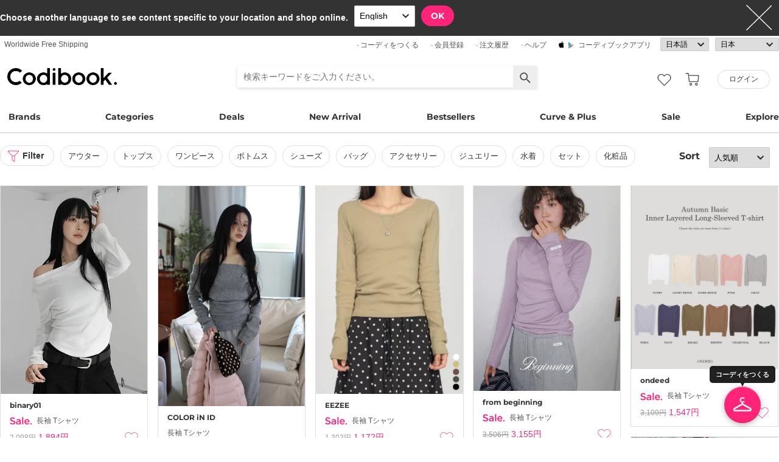

--- FILE ---
content_type: text/html; charset=utf-8
request_url: https://ja.codibook.net/items?style_id=68096
body_size: 10111
content:
<!DOCTYPE html><html lang="ja"><head><title>Codibook.</title><meta charset="utf-8"><meta name="mobile-web-app-capable" content="yes"><meta http-equiv="X-UA-Compatible" content="IE=Edge"><meta name="naver-site-verification" content="18719379b51c73ee7c31c971e20b790a9fc353fe"><meta name="google-site-verification" content="BsFUZ1hKjYHyB_VDABBEBiXivHyySYdg_a08JsSWPUM"><meta name="p:domain_verify" content="493125a21442a43c57618c5162746c79"><meta name="viewport" content="user-scalable=no, width=device-width, initial-scale=1.0"/><meta name="description" content="10・20代の女性向けの韓国通販サイトです。様々なブランドのアイテムをCodibookでまとめて買えます。100万種類以上のコーディネートと一緒に参考になれるデイリーヒントも毎週更新中！韓国から安全に国際配送中！全世界へ可愛い洋服をお届けします。"/><meta property="og:title" content="コーディブック"/><meta property="og:image" content="https://s1.codibook.net/images/common/top_cover.png"/><meta property="og:description" content="CODIBOOK"/><meta property="al:android:url" content="codibook://"/><meta property="al:android:package" content="com.ydea.codibook"/><meta property="al:android:app_name" content="Codibook"/><meta property="al:ios:url" content="codibook://"/><meta property="al:ios:app_store_id" content="1052178370"/><meta property="al:ios:app_name" content="Codibook"/><link rel="alternate" href="codibook://"/><link rel="apple-touch-icon" href="https://s1.codibook.net/images/common/apple-touch-icon.png"><link rel="alternate" hreflang="ko" href="https://ko.codibook.net/items?style_id=68096"><link rel="alternate" hreflang="en" href="https://en.codibook.net/items?style_id=68096"><link rel="alternate" hreflang="ja" href="https://ja.codibook.net/items?style_id=68096"><link rel="alternate" hreflang="zh-tw" href="https://zh-tw.codibook.net/items?style_id=68096"><link rel="alternate" hreflang="zh-cn" href="https://zh-cn.codibook.net/items?style_id=68096"><link rel="alternate" hreflang="zh-hk" href="https://zh-hk.codibook.net/items?style_id=68096"><link rel="alternate" hreflang="x-default" href="https://codibook.net/items?style_id=68096"><link rel="canonical" href="https://ja.codibook.net/items?style_id=68096"><link rel="preload" href="https://i4.codibook.net/static/webfonts/Montserrat/Montserrat-Bold.woff" as="font" type="font/woff" crossorigin=""><link rel="stylesheet" href="https://s1.codibook.net/aristo/style.min.css"><link rel="stylesheet" href="https://s1.codibook.net/components/flag-icon-css/css/flag-icon.min.css" media="none" onload="if(media!='all')media='all'"/><noscript><link rel="stylesheet" href="https://s1.codibook.net/components/flag-icon-css/css/flag-icon.min.css"/></noscript><link rel="stylesheet" href="https://s1.codibook.net/components/animate.css/animate.css" media="none" onload="if(media!='all')media='all'"/><noscript><link rel="stylesheet" href="https://s1.codibook.net/components/animate.css/animate.css"/></noscript><link rel="stylesheet" href="https://s1.codibook.net/components/jquery.scrollbar/jquery.scrollbar.css" media="none" onload="if(media!='all')media='all'"/><noscript><link rel="stylesheet" href="https://s1.codibook.net/components/jquery.scrollbar/jquery.scrollbar.css"/></noscript><link rel="stylesheet" href="https://s1.codibook.net/components/qtip2/jquery.qtip.css" media="none" onload="if(media!='all')media='all'"/><noscript><link rel="stylesheet" href="https://s1.codibook.net/components/qtip2/jquery.qtip.css"/></noscript><link rel="stylesheet" href="https://s1.codibook.net/css/base.css?c75663403c10db1b54a8a24a0ae0da2c"><script>var Codibook = {"env":"production","xrw":"","webViewClient":"","webViewUA":"","isApp":false,"i18nLocale":"ja","currency":"JPY","timezoneOffset":-360,"suggestedLocale":"en","isAlphaUser":false,"isBetaUser":false,"shipping_country":"JP","isAndroid":false,"isiOS":false,"optionalStaticURLBase":"https://s1.codibook.net","httpStatus":200,"method":"GET","originalUrl":"/items?style_id=68096","agent":{"isTablet":false,"mobile":false},"isiPhone":false,"isSafari":false,"appDownloadLink":"","viewMode":"page","temp_id":"temp:aebb5c0f742648548fc90fac73e46145","naverpay":{"BUTTON_KEY":"4FC8F0E8-C06A-4826-880C-58BF0D182CC2"},"couponUsable":false,"viewData":{},"i18nDomain":["ko.codibook.net","en.codibook.net","ja.codibook.net","zh-tw.codibook.net","zh-cn.codibook.net","zh-hk.codibook.net"],"done":{}};</script><script src="https://s1.codibook.net/js/base.lib.js?5d4e9dea0fb4a5a31388346216245797"></script><script src="https://s1.codibook.net/js/locales/ja.js?a01150fc3fe9833a55eb8d54f44f01ef" async></script><script>(function(w,d,s,l,i){w[l]=w[l]||[];w[l].push({'gtm.start':
new Date().getTime(),event:'gtm.js'});var f=d.getElementsByTagName(s)[0],
j=d.createElement(s),dl=l!='dataLayer'?'&l='+l:'';j.async=true;j.src=
'https://ua.codibook.net/gtm.js?id='+i+dl;f.parentNode.insertBefore(j,f);
})(window,document,'script','dataLayer','GTM-KHPNJTQ');</script><script>!function(f,b,e,v,n,t,s){if(f.fbq)return;n=f.fbq=function(){n.callMethod?
n.callMethod.apply(n,arguments):n.queue.push(arguments)};if(!f._fbq)f._fbq=n;
n.push=n;n.loaded=!0;n.version='2.0';n.queue=[];t=b.createElement(e);t.async=!0;
t.src=v;s=b.getElementsByTagName(e)[0];s.parentNode.insertBefore(t,s)}(window,
document,'script','//connect.facebook.net/en_US/fbevents.js');</script><script src="//statics.a8.net/a8sales/a8sales.js" async></script><script src="https://s1.codibook.net/js/essential.js?13d0320e79973734fac6d33901bc77db"></script><script src="https://s1.codibook.net/js/common.js?c82fca67c47aba2fb86f2b9963b256d0"></script><script src="https://s1.codibook.net/js/item_list.js?1d3856028dcdfb095b3e4b1d5470c101"></script></head><body class="mac"><div id="login"><div class="head">ログイン</div><div class="wrapper"><div class="form_wrapper"><form class="ui-form login" method="POST" action="/api/login?fallbackNoAjax=1"><div class="idpws"><input class="user_id text" name="user_id" type="text" autocomplete="username" placeholder="ユーザID/メールアドレス" title="ユーザID/メールアドレス"><input class="raw_password text" name="raw_password" type="password" autocomplete="current-password" placeholder="パスワード" title="パスワード"><input class="password" name="password" type="hidden"><input class="return_to" name="return_to" type="hidden"></div><div class="buttons"><input class="btn btn_join" type="submit" value="ログイン"></div><div class="join">会員登録されていますか？
<strong><a class="join" href="/join">会員登録</a></strong></div><div class="join">ユーザID・パスワードをお忘れですか?
<strong><a class="find_pw" href="/findpw">再設定</a></strong></div><div class="non_login_order_history_notice join"><a class="btn btn_continue_as_guest non_login_order_history">非会員購入履歴</a></div><div class="non_login_pay_notice join"><a class="btn btn_continue_as_guest non_login_pay">非会員として購入</a></div><div class="googlelogin"><a class="btn_google btn_externalLogin" href="/auth/google">Googleでログインする</a></div><div class="applelogin"><a class="btn_apple btn_externalLogin" href="/auth/apple">Appleでログインする</a></div><div class="linelogin"><a class="btn_line btn_externalLogin" href="/auth/line_jp">LINEでログインする</a></div><div class="fblogin"><a class="btn_facebook btn_externalLogin" href="/auth/facebook">Facebookでログインする</a></div></form></div></div></div><div id="validation"><div class="wrapper"><div class="form_wrapper"><div class="head">認証コードを入力</div><form class="ui-form validation"><div><p>コードが記載されたメールをご確認ください。コードは4桁の番号です。</p><p>以下宛てにコードをお送りしました: <strong id="email_sent_to"></strong></p><a class="modify_email">メールアドレスを変更してください</a><input class="verify_code text" name="verify_code" type="number" placeholder="4 桁のコード" title="4 桁のコード" autocomplete="off"><div class="join_notice code_notice"></div><button class="retry" disabled>コードの再送信</button></div><div class="buttons"><div class="submit"><input class="btn btn_join" type="submit" value="確認する"></div></div></form></div></div></div><div id="find_pw_dialog_container"><div class="formpanel_dialog"><div class="title">再設定</div><div class="desc">登録された電子メールでIDとパスワードの変更リンクをお送りします。</div><form class="find_pw ui-form" action="/api/user/dummy/find_pw"><div class="content"><div class="row"><div class="label">メールアドレス</div><div class="input"><input class="email text" name="email" type="email" inputmode="email" autocomplete="email" style="width:150px"></div></div></div><div class="foot"><input class="btn" type="submit" value="確認">
<input class="btn cancel" type="button" value="キャンセル"></div></form></div></div><div id="non_login_order_history_dialog_container"><div class="formpanel_dialog"><div class="title">非会員購入履歴</div><div class="desc">注文番号は受注後の確認メールに記載されています。</div><form class="non_login_order_history ui-form" action="/order/history" method="post"><input class="name text" name="non_login" type="hidden" value="1"><div class="content"><div class="row"><div class="label">注文番号</div><div class="input"><input class="order_id text" name="order_id" type="text" autocomplete="off"></div></div><div class="row"><div class="label">メールアドレス</div><div class="input"><input class="name text" name="email" type="text" autocomplete="off"></div></div></div><div class="foot"><input class="btn" type="submit" value="確認"></div></form></div></div><div id="modal_background_layer"></div><div id="fb-root"></div><div class="topBannerWrapper" id="top_banner_wrapper"><div class="topBanner" id="top_banner"><a href=""><div class="img" style="background-image:url(https://s1.codibook.net/images/banner/app_down_top_ja.png)"></div></a><div class="close_left"></div></div></div><div class="topBannerWrapper" id="locale_suggestion_banner_wrapper" lang="en"><div class="topBanner" id="locale_suggestion_banner"><div class="text"><strong>Choose another language to see content specific to your location and shop online.</strong></div><div class="locale_select_options_wrapper"><select class="locale_select_options" autocomplete="off"><option value="ko">한국어</option><option value="en" selected>English</option><option value="ja">日本語</option><option value="zh-tw">繁體中文</option><option value="zh-cn">简体中文</option></select></div><div class="locale_select_button_wrapper"><a class="btn btn_submit" type="button">OK</a></div><div class="close"></div></div></div><div id="header"><div id="header_of_header_wrapper"><div id="header_of_header"><div class="btn_wrapper_left"><a href="/about/freeshipping">Worldwide Free Shipping</a></div><div class="btn_wrapper_right"><a class="create btn" href="/create">· コーディをつくる</a><a class="join btn" href="/join">· 会員登録</a><a class="order_history requireLogin nonLoginOrderHistory btn" href="/order/history">· 注文履歴</a><a class="cscenter btn" href="/cs_center">· ヘルプ</a><a class="app btn" href="/about_app">コーディブックアプリ</a><div class="lang_currency_selector_wrapper"><select class="lang selectLanguages" autocomplete="off"><option value="ko">한국어</option><option value="en">English</option><option value="ja" selected>日本語</option><option value="zh-tw">繁體中文</option><option value="zh-cn">简体中文</option></select><select class="shipping_country selectShippingCountry" autocomplete="off"><option value="US">アメリカ</option><option value="AU">オーストラリア</option><option value="CA">カナダ</option><option value="JP" selected>日本</option><option value="HK">香港</option><option value="MO">マカオ</option><option value="SG">シンガポール</option><option value="TW">台湾</option><option value="GB">イギリス</option><option value="FR">フランス</option><option value="IT">イタリア</option><option value="AT">オーストリア</option><option value="BE">ベルギー</option><option value="BG">ブルガリア</option><option value="HR">クロアチア共和国</option><option value="CY">キプロス</option><option value="CZ">チェコ</option><option value="DK">デンマーク</option><option value="EE">エストニア</option><option value="FI">フィンランド</option><option value="DE">ドイツ</option><option value="GR">ギリシャ</option><option value="HU">ハンガリー</option><option value="IE">アイルランド</option><option value="LV">ラトビア</option><option value="LT">リトアニア</option><option value="LU">ルクセンブルク</option><option value="MY">マレーシア</option><option value="NL">オランダ</option><option value="NZ">ニュージーランド</option><option value="NO">ノルウェー</option><option value="PL">ポーランド</option><option value="PT">ポルトガル</option><option value="RO">ルーマニア</option><option value="SK">スロバキア</option><option value="SI">スロベニア</option><option value="ES">スペイン</option><option value="SE">スウェーデン</option><option value="CH">スイス</option><option value="VN">ベトナム</option><option value="ZM">ザンビア</option></select></div></div></div></div><div id="header_wrapper"><a class="hamburger btn" href="#"></a><div class="title"><a href="/"><img alt="Codibook" src="https://s1.codibook.net/images/header/logo.png" width="140"></a></div><div class="logo"><a href="/">コーディブック</a></div><div class="login btn_flat needLogin" tabIndex="0"><span>ログイン</span></div><a class="search_btn" href="/search/"></a><a class="requireLogin liked_btn" href="#"></a><form class="search_wrapper hide_for_mobile" action="/search/"><input class="search" id="autoComplete" type="text" list="keyword" inputmode="search" name="q" placeholder="検索キーワードをご入力ください。" autocomplete="off" value=""><input type="hidden" name="filter" value=""><input class="search_submit" type="submit" value=""></form><a class="cart empty" href="/cart"></a><div class="search_assist balloon"><div class="assisted_keyword_wrapper"><div class="history_wrapper"><div class="keyword_label">検索履歴</div><div class="clear">Clear</div><div class="history_content"></div></div><div class="keyword_label">人気キーワード</div><div class="content"></div></div></div></div><div id="main_menu_container"><div id="main_menu"><div class="main_menu brands"><a href="/brand">Brands</a></div><div class="brands balloon"></div><div class="main_menu categories"><a href="#">Categories</a></div><div class="categories balloon"><div class="category_menu"><a href="/items/?shop_id=167&amp;sort=recent" data-alter="Delight.">Delight.</a></div><div class="category_menu"><a href="/items/?pc=136" data-alter="アウター">Outer</a></div><div class="category_menu"><a href="/items/?pc=140" data-alter="トップス">Tops</a></div><div class="category_menu"><a href="/items/?pc=144" data-alter="ボトムス">Bottoms</a></div><div class="category_menu"><a href="/items/?pc=142" data-alter="ワンピース">Dress</a></div><div class="category_menu"><a href="/items/?pc=151" data-alter="シューズ">Shoes</a></div><div class="category_menu"><a href="/items/?pc=149" data-alter="鞄">Bags</a></div><div class="category_menu"><a href="/items/?pc=150" data-alter="アクセサリー">Accessories</a></div><div class="category_menu"><a href="/items/?pc=39583" data-alter="ジュエリー">Jewelry</a></div><div class="category_menu"><a href="/items/?pc=276707" data-alter="化粧品">Cosmetics</a></div><div class="category_menu"><a href="/items/?pc=155" data-alter="水着">Swimwear</a></div></div><div class="main_menu"><a href="/event" data-alter="deals">Deals</a></div><div class="main_menu"><a href="/items/?sort=recent&amp;orderable=1&amp;featured=new" data-alter="新作">New Arrival</a></div><div class="main_menu"><a href="/items/?sort=order&amp;orderable=1&amp;featured=best" data-alter="ベスト">Bestsellers</a></div><div class="main_menu"><a href="/items/?characteristic=curve" data-alter="プラスサイズ">Curve & Plus</a></div><div class="main_menu"><a href="/items/?sort=recent&amp;sale=1&amp;featured=sale" data-alter="セール">Sale</a></div><div class="main_menu"><a href="/trending" data-alter="explore">Explore</a></div></div></div><div id="popup_download_app_layer"></div><div id="popup_download_app"><div class="popup_image"><a href="https://codibook.net/page/89799251"><img class="link" alt="Join" src="https://s1.codibook.net/images/popup/join_banner_ja3.jpg"></a></div><div class="close"></div></div><div id="new_user_coupon_layer_bg"></div><div id="new_user_coupon_layer"><a href="/event/page/welcomeapp"><img loading="lazy" src="https://s1.codibook.net/images/popup/newuser_popup_banner.jpg" alt="Take a coupon"></a><div class="close"></div></div></div><div id="left_modal_bg"></div><div id="left"><div class="container"><div class="top"><a class="join btn" href="/join">会員登録</a><div class="needLogin btn" style="margin-right:0">ログイン</div></div><div class="middle"><div class="menu"><a href="/"><img alt="main page" src="https://s1.codibook.net/images/glyphs/mobile_menu/home.png" align="absmiddle" width="24"> &nbsp;ホーム</a></div><div class="menu"><a class="shopping" href="#"><img alt="category" src="https://s1.codibook.net/images/glyphs/mobile_menu/category.png" align="absmiddle" width="24"> &nbsp;カテゴリー</a></div><div class="submenu shopping"><div class="submenu_item"><a href="/items/?shop_id=167&amp;sort=recent" data-alter="Delight.">· Delight.</a></div><div class="submenu_item"><a href="/items/?pc=136">· アウター</a></div><div class="submenu_item"><a href="/items/?pc=140">· トップス</a></div><div class="submenu_item"><a href="/items/?pc=144">· ボトムス</a></div><div class="submenu_item"><a href="/items/?pc=142">· ワンピース</a></div><div class="submenu_item"><a href="/items/?pc=151">· シューズ</a></div><div class="submenu_item"><a href="/items/?pc=149">· バック</a></div><div class="submenu_item"><a href="/items/?pc=150">· アクセサリー</a></div><div class="submenu_item"><a href="/items/?pc=39583">· ジュエリー</a></div><div class="submenu_item"><a href="/items/?pc=276707">· 化粧品</a></div><div class="submenu_item"><a href="/items/?characteristic=curve">· プラスサイズ</a></div><div class="submenu_item"><a href="/items/?sort=recent&amp;orderable=1&amp;featured=new">· 新商品</a></div><div class="submenu_item"><a href="/items/?sort=recent&amp;sale=1&amp;featured=sale">· セール</a></div><div class="submenu_item"><a href="/items/?sort=order&amp;orderable=1&amp;featured=best">· ベストセラー</a></div></div><div class="menu"><a class="codi" href="/codi"><img alt="set" src="https://s1.codibook.net/images/glyphs/mobile_menu/codi.png" align="absmiddle" width="24"> &nbsp;コーディネート</a></div><div class="menu"><a class="dailytip" href="/dailytip"><img alt="daily tips" src="https://s1.codibook.net/images/glyphs/mobile_menu/daily-tip.png" align="absmiddle" width="24"> &nbsp;デイリーヒント</a></div><div class="menu"><a class="dailytip" href="/collection"><img alt="collection" src="https://s1.codibook.net/images/glyphs/mobile_menu/collection.png" align="absmiddle" width="24"> &nbsp;コレクション</a></div><div class="menu"><a class="event"><img alt="contest" src="https://s1.codibook.net/images/glyphs/mobile_menu/contest.png" align="absmiddle" width="24"> &nbsp;おすすめ特集 / コンテスト</a></div><div class="submenu event"><div class="submenu_item"><a href="/event">おすすめ特集</a></div><div class="submenu_item"><a href="/contest">コンテスト</a></div></div><div style="padding-top:10px;border-top:1px solid #ccc;margin-top:10px;"></div><div class="menu"><a class="requireLogin nonLoginOrderHistory" href="#"><img alt="my shopping" src="https://s1.codibook.net/images/glyphs/my/delivery.png" align="absmiddle" width="24"> &nbsp;注文履歴</a></div><div class="menu"><a class="requireLogin" href="#"><img alt="my shopping" src="https://s1.codibook.net/images/glyphs/my/mileage.png" align="absmiddle" width="24"> &nbsp;ポイントの履歴</a></div><div class="menu"><a href="/cs_center"><img alt="CS" src="https://s1.codibook.net/images/glyphs/mobile_menu/cs-center.png" align="absmiddle" width="24"> &nbsp;ヘルプ</a></div><div class="menu"><div class="lang_currency_selector_wrapper"><select class="lang selectLanguages" autocomplete="off"><option value="ko">한국어</option><option value="en">English</option><option value="ja" selected>日本語</option><option value="zh-tw">繁體中文</option><option value="zh-cn">简体中文</option></select><select class="shipping_country selectShippingCountry" autocomplete="off"><option value="US">アメリカ</option><option value="AU">オーストラリア</option><option value="CA">カナダ</option><option value="JP" selected>日本</option><option value="HK">香港</option><option value="MO">マカオ</option><option value="SG">シンガポール</option><option value="TW">台湾</option><option value="GB">イギリス</option><option value="FR">フランス</option><option value="IT">イタリア</option><option value="AT">オーストリア</option><option value="BE">ベルギー</option><option value="BG">ブルガリア</option><option value="HR">クロアチア共和国</option><option value="CY">キプロス</option><option value="CZ">チェコ</option><option value="DK">デンマーク</option><option value="EE">エストニア</option><option value="FI">フィンランド</option><option value="DE">ドイツ</option><option value="GR">ギリシャ</option><option value="HU">ハンガリー</option><option value="IE">アイルランド</option><option value="LV">ラトビア</option><option value="LT">リトアニア</option><option value="LU">ルクセンブルク</option><option value="MY">マレーシア</option><option value="NL">オランダ</option><option value="NZ">ニュージーランド</option><option value="NO">ノルウェー</option><option value="PL">ポーランド</option><option value="PT">ポルトガル</option><option value="RO">ルーマニア</option><option value="SK">スロバキア</option><option value="SI">スロベニア</option><option value="ES">スペイン</option><option value="SE">スウェーデン</option><option value="CH">スイス</option><option value="VN">ベトナム</option><option value="ZM">ザンビア</option></select></div></div></div></div></div><div id="container"><div id="shop_info_container"></div><div class="item_list" id="content_menu_container"><div id="content_menu"><div class="menu_container"><div class="filter"><div class="btn_flat btn">filter</div></div><div class="category_selector_container parent"><div class="category"><a class="subcategory" href="/items/?style_id=68096&amp;pc=136">アウター</a><a class="subcategory" href="/items/?style_id=68096&amp;pc=140">トップス</a><a class="subcategory" href="/items/?style_id=68096&amp;pc=142">ワンピース</a><a class="subcategory" href="/items/?style_id=68096&amp;pc=144">ボトムス</a><a class="subcategory" href="/items/?style_id=68096&amp;pc=151">シューズ</a><a class="subcategory" href="/items/?style_id=68096&amp;pc=149">バッグ</a><a class="subcategory" href="/items/?style_id=68096&amp;pc=150">アクセサリー</a><a class="subcategory" href="/items/?style_id=68096&amp;pc=39583">ジュエリー</a><a class="subcategory" href="/items/?style_id=68096&amp;pc=155">水着</a><a class="subcategory" href="/items/?style_id=68096&amp;pc=160">セット</a><a class="subcategory" href="/items/?style_id=68096&amp;pc=276707">化粧品</a></div></div><div class="category_selector_container sub"></div><div class="sort"><div class="menu eng">Sort</div><div class="menu selector nopadding"><select class="movableSelect" autocomplete="off" name="sort"><option value="top" selected>人気順</option><option value="recent">新着順</option><option value="review_desc">多評価</option><option value="price">価格が安い順</option><option value="price_desc">価格が高い順</option></select></div></div></div></div></div><div id="filter_dialog"><div class="bg"></div><div class="title"><span class="filter">Filter</span></div><div class="content"><div class="item brand">Brand</div><div class="content brand"></div><div class="item color">Color</div><div class="content color"><button class="btn" data-color="e61432" title="Red" style="background-color:#e61432"></button><button class="btn" data-color="f15a29" title="Orange" style="background-color:#f15a29"></button><button class="btn" data-color="ffc003" title="Yellow" style="background-color:#ffc003"></button><button class="btn" data-color="039444" title="Green" style="background-color:#039444"></button><button class="btn" data-color="03adce" title="Cyan" style="background-color:#03adce"></button><button class="btn" data-color="214CA8" title="Blue" style="background-color:#214CA8"></button><button class="btn" data-color="263959" title="Navy" style="background-color:#263959"></button><button class="btn" data-color="030303" title="Black" style="background-color:#030303"></button><button class="btn" data-color="662d91" title="Purple" style="background-color:#662d91"></button><button class="btn" data-color="ec038c" title="Pink" style="background-color:#ec038c"></button><button class="btn" data-color="e9c2a9" title="Beige" style="background-color:#e9c2a9"></button><button class="btn" data-color="8b5e3c" title="Brown" style="background-color:#8b5e3c"></button><button class="btn" data-color="736B44" title="Khaki" style="background-color:#736B44"></button><button class="btn" data-color="939598" title="Gray" style="background-color:#939598"></button><button class="btn" data-color="ffffff" title="White" style="background-color:#ffffff"></button></div><div class="item size">Size</div><div class="content size"><div class="size_row"><a href="/items?style_id=68096&amp;characteristic=curve">プラスサイズ</a></div><div class="size_row"><a href="/items?style_id=68096&amp;characteristic=petite">低身長女子</a></div></div><div class="item style">Style</div><div class="content style"><div class="size_row"><a href="/items?style_id=68096&amp;characteristic=casual">カジュアル</a></div><div class="size_row"><a href="/items?style_id=68096&amp;characteristic=romantic">ロマンチック</a></div><div class="size_row"><a href="/items?style_id=68096&amp;characteristic=unique">ユニーク</a></div><div class="size_row"><a href="/items?style_id=68096&amp;characteristic=modern%20chic">シックモダン</a></div><div class="size_row"><a href="/items?style_id=68096&amp;characteristic=simple%20basic">シンプルベーシック</a></div><div class="size_row"><a href="/items?style_id=68096&amp;characteristic=vintage">ヴィンテージ</a></div><div class="size_row"><a href="/items?style_id=68096&amp;characteristic=acc">アクセサリー</a></div></div><div class="item origin">Origin</div><div class="content origin"><div class="origin_row"><a href="/items?style_id=68096&amp;origin=">All</a></div><div class="origin_row"><a href="/items?style_id=68096&amp;origin=KR">韓国</a></div></div></div><div class="bottom"><div class="filtered"></div><div class="clear">Clear All</div></div></div><div class="item_list" id="content_wrapper"><div id="content"><div class="grid-sizer"></div><div class="grid set_wrapper item"><div class="set_container shop_thumbnail"><div class="set item" data-item_id="9449003"><a class="item_link" href="/item/9449003?viewMode=shopThumbnail" data-item_id="9449003"><div class="thumb_wrapper"><img class="thumb item" src="https://i4.codibook.net/files/1983050617421/08abd817b17d13af/974903300.jpg" alt="長袖 Tシャツ"></div><div class="profile_wrapper"><div class="profile_info"><div class="nickname"><span>binary01</span></div></div></div><div class="title_wrapper"><img alt="sale" src="https://s1.codibook.net/images/common/sale.png?20160509" align="absmiddle" height="13">
長袖 Tシャツ</div></a><div class="info_wrapper"><div class="price"><s>2,098円</s>
<span>1,894円</span></div><span class="action like"></span></div></div></div></div><div class="grid set_wrapper item"><div class="set_container shop_thumbnail"><div class="set item" data-item_id="9444597"><a class="item_link" href="/item/9444597?viewMode=shopThumbnail" data-item_id="9444597"><div class="thumb_wrapper"><img class="thumb item" src="https://i4.codibook.net/files/198304283043/8f42738c5dba7888/210625971.jpg" alt="長袖 Tシャツ"></div><div class="profile_wrapper"><div class="profile_info"><div class="nickname"><span>COLOR iN ID</span></div></div></div><div class="title_wrapper">長袖 Tシャツ</div></a><div class="info_wrapper"><div class="price"><span>2,709円</span></div><span class="action like"></span></div></div></div></div><div class="grid set_wrapper item"><div class="set_container shop_thumbnail"><div class="set item" data-item_id="9424950"><a class="item_link" href="/item/9424950?viewMode=shopThumbnail" data-item_id="9424950"><div class="thumb_wrapper"><img class="thumb item" src="https://i4.codibook.net/files/1983030439032/537e2ed8911c645f/487012393.jpg" alt="長袖 Tシャツ"></div><div class="profile_wrapper"><div class="profile_info"><div class="nickname"><span>EEZEE</span></div></div></div><div class="title_wrapper"><img alt="sale" src="https://s1.codibook.net/images/common/sale.png?20160509" align="absmiddle" height="13">
長袖 Tシャツ</div></a><div class="info_wrapper"><div class="price"><s>1,303円</s>
<span>1,172円</span></div><span class="action like"></span></div></div></div></div><div class="grid set_wrapper item"><div class="set_container shop_thumbnail"><div class="set item" data-item_id="9409103"><a class="item_link" href="/item/9409103?viewMode=shopThumbnail" data-item_id="9409103"><div class="thumb_wrapper"><img class="thumb item" src="https://i4.codibook.net/files/1983012735405/46cde1add55c95ca/1307016194.jpg" alt="長袖 Tシャツ"></div><div class="profile_wrapper"><div class="profile_info"><div class="nickname"><span>from beginning</span></div></div></div><div class="title_wrapper"><img alt="sale" src="https://s1.codibook.net/images/common/sale.png?20160509" align="absmiddle" height="13">
長袖 Tシャツ</div></a><div class="info_wrapper"><div class="price"><s>3,506円</s>
<span>3,155円</span></div><span class="action like"></span></div></div></div></div><div class="grid set_wrapper item"><div class="set_container shop_thumbnail"><div class="set item" data-item_id="9269956"><a class="item_link" href="/item/9269956?viewMode=shopThumbnail" data-item_id="9269956"><div class="thumb_wrapper"><img class="thumb item" src="https://i3.codibook.net/files/198203184810/1b3a6224986ed9e0/1161435995.jpg" alt="長袖 Tシャツ"></div><div class="profile_wrapper"><div class="profile_info"><div class="nickname"><span>ondeed</span></div></div></div><div class="title_wrapper"><img alt="sale" src="https://s1.codibook.net/images/common/sale.png?20160509" align="absmiddle" height="13">
長袖 Tシャツ</div></a><div class="info_wrapper"><div class="price"><s>3,109円</s>
<span>1,547円</span></div><span class="action like"></span></div></div></div></div><div class="grid set_wrapper item"><div class="set_container shop_thumbnail"><div class="set item" data-item_id="9424838"><a class="item_link" href="/item/9424838?viewMode=shopThumbnail" data-item_id="9424838"><div class="thumb_wrapper"><img class="thumb item" src="https://i4.codibook.net/files/1983030437258/b2650e9aca191479/264433080.jpg" alt="ニット"></div><div class="profile_wrapper"><div class="profile_info"><div class="nickname"><span>Qnigirls</span></div></div></div><div class="title_wrapper">ニット</div></a><div class="info_wrapper"><div class="price"><span>3,109円</span></div><span class="action like"></span></div></div></div></div><div class="grid set_wrapper item"><div class="set_container shop_thumbnail"><div class="set item" data-item_id="9439644"><a class="item_link" href="/item/9439644?viewMode=shopThumbnail" data-item_id="9439644"><div class="thumb_wrapper"><img class="thumb item" src="https://i4.codibook.net/files/1983041535412/bcda1ec267a75f58/1860898733.jpg" alt="長袖 Tシャツ"></div><div class="profile_wrapper"><div class="profile_info"><div class="nickname"><span>COLOR iN ID</span></div></div></div><div class="title_wrapper">長袖 Tシャツ</div></a><div class="info_wrapper"><div class="price"><span>6,694円</span></div><span class="action like"></span></div></div></div></div><div class="grid set_wrapper item"><div class="set_container shop_thumbnail"><div class="set item" data-item_id="9434261"><a class="item_link" href="/item/9434261?viewMode=shopThumbnail" data-item_id="9434261"><div class="thumb_wrapper"><img class="thumb item" src="https://i4.codibook.net/files/1983040246204/ac554dcfec8adafb/1848607433.jpg" alt="ニット"></div><div class="profile_wrapper"><div class="profile_info"><div class="nickname"><span>kim9hope</span></div></div></div><div class="title_wrapper">ニット</div></a><div class="info_wrapper"><div class="price"><span>3,750円</span></div><span class="action like"></span></div></div></div></div><div class="grid set_wrapper item"><div class="set_container shop_thumbnail"><div class="set item" data-item_id="9453030"><a class="item_link" href="/item/9453030?viewMode=shopThumbnail" data-item_id="9453030"><div class="thumb_wrapper"><img class="thumb item" src="https://i4.codibook.net/files/1983051551601/3c45aeef5546d748/396369143.jpg" alt="ブラウス"></div><div class="profile_wrapper"><div class="profile_info"><div class="nickname"><span>binary01</span></div></div></div><div class="title_wrapper"><img alt="sale" src="https://s1.codibook.net/images/common/sale.png?20160509" align="absmiddle" height="13">
ブラウス</div></a><div class="info_wrapper"><div class="price"><s>6,659円</s>
<span>5,997円</span></div><span class="action like"></span></div></div></div></div><div class="grid set_wrapper item"><div class="set_container shop_thumbnail"><div class="set item" data-item_id="9452869"><a class="item_link" href="/item/9452869?viewMode=shopThumbnail" data-item_id="9452869"><div class="thumb_wrapper"><img class="thumb item" src="https://i4.codibook.net/files/1983051548016/81987f8c00b75e90/991486168.jpg" alt="ミニワンピース"></div><div class="profile_wrapper"><div class="profile_info"><div class="nickname"><span>binary01</span></div></div></div><div class="title_wrapper"><img alt="sale" src="https://s1.codibook.net/images/common/sale.png?20160509" align="absmiddle" height="13">
ミニワンピース</div></a><div class="info_wrapper"><div class="price"><s>5,602円</s>
<span>5,050円</span></div><span class="action like"></span></div></div></div></div><div class="grid set_wrapper item"><div class="set_container shop_thumbnail"><div class="set item" data-item_id="9450400"><a class="item_link" href="/item/9450400?viewMode=shopThumbnail" data-item_id="9450400"><div class="thumb_wrapper"><img class="thumb item" src="https://i4.codibook.net/files/1983050848042/e723bfc68333fa2f/1919309191.jpg" alt="長袖 Tシャツ"></div><div class="profile_wrapper"><div class="profile_info"><div class="nickname"><span>MAENIQUE</span></div></div></div><div class="title_wrapper">長袖 Tシャツ</div></a><div class="info_wrapper"><div class="price"><span>4,219円</span></div><span class="action like"></span></div></div></div></div><div class="grid set_wrapper item"><div class="set_container shop_thumbnail"><div class="set item" data-item_id="9424804"><a class="item_link" href="/item/9424804?viewMode=shopThumbnail" data-item_id="9424804"><div class="thumb_wrapper"><img class="thumb item" src="https://i4.codibook.net/files/1983030437242/7e9f8ba521ae8d6d/1820168195.jpg" alt="長袖 Tシャツ"></div><div class="profile_wrapper"><div class="profile_info"><div class="nickname"><span>binary01</span></div></div></div><div class="title_wrapper"><img alt="sale" src="https://s1.codibook.net/images/common/sale.png?20160509" align="absmiddle" height="13">
長袖 Tシャツ</div></a><div class="info_wrapper"><div class="price"><s>3,139円</s>
<span>2,841円</span></div><span class="action like"></span></div></div></div></div><div class="grid set_wrapper item"><div class="set_container shop_thumbnail"><div class="set item" data-item_id="9405328"><a class="item_link" href="/item/9405328?viewMode=shopThumbnail" data-item_id="9405328"><div class="thumb_wrapper"><img class="thumb item" src="https://i4.codibook.net/files/1983011380401/63fdfba754d67c55/1893388254.jpg" alt="長袖 Tシャツ"></div><div class="profile_wrapper"><div class="profile_info"><div class="nickname"><span>frenchaube</span></div></div></div><div class="title_wrapper"><img alt="sale" src="https://s1.codibook.net/images/common/sale.png?20160509" align="absmiddle" height="13">
長袖 Tシャツ</div></a><div class="info_wrapper"><div class="price"><s>4,359円</s>
<span>3,792円</span></div><span class="action like"></span></div></div></div></div><div class="grid set_wrapper item"><div class="set_container shop_thumbnail"><div class="set item" data-item_id="9437962"><a class="item_link" href="/item/9437962?viewMode=shopThumbnail" data-item_id="9437962"><div class="thumb_wrapper"><img class="thumb item" src="https://i4.codibook.net/files/1983041175009/4f625211cb564ee9/547285055.jpg" alt="長袖 Tシャツ"></div><div class="profile_wrapper"><div class="profile_info"><div class="nickname"><span>creamsugar</span></div></div></div><div class="title_wrapper">長袖 Tシャツ</div></a><div class="info_wrapper"><div class="price"><span>3,891円</span></div><span class="action like"></span></div></div></div></div><div class="grid set_wrapper item"><div class="set_container shop_thumbnail"><div class="set item" data-item_id="9440197"><a class="item_link" href="/item/9440197?viewMode=shopThumbnail" data-item_id="9440197"><div class="thumb_wrapper"><img class="thumb item" src="https://i4.codibook.net/files/1983041648014/9f1bbd5c4f66d964/1756977370.jpg" alt="ニット"></div><div class="profile_wrapper"><div class="profile_info"><div class="nickname"><span>E-PICK</span></div></div></div><div class="title_wrapper"><img alt="sale" src="https://s1.codibook.net/images/common/sale.png?20160509" align="absmiddle" height="13">
ニット</div></a><div class="info_wrapper"><div class="price"><s>2,345円</s>
<span>1,877円</span></div><span class="action like"></span></div></div></div></div><div class="grid set_wrapper item"><div class="set_container shop_thumbnail"><div class="set item" data-item_id="9446572"><a class="item_link" href="/item/9446572?viewMode=shopThumbnail" data-item_id="9446572"><div class="thumb_wrapper"><img class="thumb item" src="https://i4.codibook.net/files/1983043035410/b437968dcef64319/950746257.jpg" alt="長袖 Tシャツ"></div><div class="profile_wrapper"><div class="profile_info"><div class="nickname"><span>E-PICK</span></div></div></div><div class="title_wrapper"><img alt="sale" src="https://s1.codibook.net/images/common/sale.png?20160509" align="absmiddle" height="13">
長袖 Tシャツ</div></a><div class="info_wrapper"><div class="price"><s>2,178円</s>
<span>1,742円</span></div><span class="action like"></span></div></div></div></div><div class="grid set_wrapper item"><div class="set_container shop_thumbnail"><div class="set item" data-item_id="9330968"><a class="item_link" href="/item/9330968?viewMode=shopThumbnail" data-item_id="9330968"><div class="thumb_wrapper"><img class="thumb item" src="https://i3.codibook.net/files/1982072317402/9f3ea664adaab1b2/1732931758.jpg" alt="長袖 Tシャツ"></div><div class="profile_wrapper"><div class="profile_info"><div class="nickname"><span>ondeed</span></div></div></div><div class="title_wrapper"><img alt="sale" src="https://s1.codibook.net/images/common/sale.png?20160509" align="absmiddle" height="13">
長袖 Tシャツ</div></a><div class="info_wrapper"><div class="price"><s>4,281円</s>
<span>2,719円</span></div><span class="action like"></span></div></div></div></div><div class="grid set_wrapper item"><div class="set_container shop_thumbnail"><div class="set item" data-item_id="9445486"><a class="item_link" href="/item/9445486?viewMode=shopThumbnail" data-item_id="9445486"><div class="thumb_wrapper"><img class="thumb item" src="https://i4.codibook.net/files/1983042917461/9c050a4848b7e538/1311810080.jpg" alt="カーディガン / ベスト"></div><div class="profile_wrapper"><div class="profile_info"><div class="nickname"><span>frenchaube</span></div></div></div><div class="title_wrapper"><img alt="sale" src="https://s1.codibook.net/images/common/sale.png?20160509" align="absmiddle" height="13">
カーディガン / ベスト</div></a><div class="info_wrapper"><div class="price"><s>5,453円</s>
<span>4,744円</span></div><span class="action like"></span></div></div></div></div><div class="grid set_wrapper item"><div class="set_container shop_thumbnail"><div class="set item" data-item_id="9445760"><a class="item_link" href="/item/9445760?viewMode=shopThumbnail" data-item_id="9445760"><div class="thumb_wrapper"><img class="thumb item" src="https://i4.codibook.net/files/1983042922800/b712b5f891818588/53798900.jpg" alt="長袖 Tシャツ"></div><div class="profile_wrapper"><div class="profile_info"><div class="nickname"><span>binary01</span></div></div></div><div class="title_wrapper"><img alt="sale" src="https://s1.codibook.net/images/common/sale.png?20160509" align="absmiddle" height="13">
長袖 Tシャツ</div></a><div class="info_wrapper"><div class="price"><s>2,792円</s>
<span>2,525円</span></div><span class="action like"></span></div></div></div></div><div class="grid set_wrapper item"><div class="set_container shop_thumbnail"><div class="set item" data-item_id="9384058"><a class="item_link" href="/item/9384058?viewMode=shopThumbnail" data-item_id="9384058"><div class="thumb_wrapper"><img class="thumb item" src="https://i4.codibook.net/files/1982112020494/05879a665111ebc6/444458981.jpg" alt="長袖 Tシャツ"></div><div class="profile_wrapper"><div class="profile_info"><div class="nickname"><span>wonderwonder</span></div></div></div><div class="title_wrapper">長袖 Tシャツ</div></a><div class="info_wrapper"><div class="price"><span>3,109円</span></div><span class="action like"></span></div></div></div></div><div class="grid set_wrapper item"><div class="set_container shop_thumbnail"><div class="set item" data-item_id="9433028"><a class="item_link" href="/item/9433028?viewMode=shopThumbnail" data-item_id="9433028"><div class="thumb_wrapper"><img class="thumb item" src="https://i4.codibook.net/files/1983033115610/247c830df7fa37bf/938421883.jpg" alt="長袖 Tシャツ"></div><div class="profile_wrapper"><div class="profile_info"><div class="nickname"><span>kim9hope</span></div></div></div><div class="title_wrapper">長袖 Tシャツ</div></a><div class="info_wrapper"><div class="price"><span>2,344円</span></div><span class="action like"></span></div></div></div></div><div class="grid set_wrapper item"><div class="set_container shop_thumbnail"><div class="set item" data-item_id="9422695"><a class="item_link" href="/item/9422695?viewMode=shopThumbnail" data-item_id="9422695"><div class="thumb_wrapper"><img class="thumb item" src="https://i4.codibook.net/files/1983022735405/65a1d0a4aca93749/1733500431.jpg" alt="長袖 Tシャツ"></div><div class="profile_wrapper"><div class="profile_info"><div class="nickname"><span>from beginning</span></div></div></div><div class="title_wrapper"><img alt="sale" src="https://s1.codibook.net/images/common/sale.png?20160509" align="absmiddle" height="13">
長袖 Tシャツ</div></a><div class="info_wrapper"><div class="price"><s>3,506円</s>
<span>3,155円</span></div><span class="action like"></span></div></div></div></div><div class="grid set_wrapper item"><div class="set_container shop_thumbnail"><div class="set item" data-item_id="9421546"><a class="item_link" href="/item/9421546?viewMode=shopThumbnail" data-item_id="9421546"><div class="thumb_wrapper"><img class="thumb item" src="https://i4.codibook.net/files/1983022539004/0acc34385a4c7877/1924923454.jpg" alt="長袖 Tシャツ"></div><div class="profile_wrapper"><div class="profile_info"><div class="nickname"><span>wonderwonder</span></div></div></div><div class="title_wrapper">長袖 Tシャツ</div></a><div class="info_wrapper"><div class="price"><span>3,891円</span></div><span class="action like"></span></div></div></div></div><div class="grid set_wrapper item"><div class="set_container shop_thumbnail"><div class="set item" data-item_id="9419736"><a class="item_link" href="/item/9419736?viewMode=shopThumbnail" data-item_id="9419736"><div class="thumb_wrapper"><img class="thumb item" src="https://i4.codibook.net/files/198302211201/49d6d104a2be4c4c/581969890.jpg" alt="長袖 Tシャツ"></div><div class="profile_wrapper"><div class="profile_info"><div class="nickname"><span>moaround</span></div></div></div><div class="title_wrapper"><img alt="sale" src="https://s1.codibook.net/images/common/sale.png?20160509" align="absmiddle" height="13">
長袖 Tシャツ</div></a><div class="info_wrapper"><div class="price"><s>5,609円</s>
<span>3,422円</span></div><span class="action like"></span></div></div></div></div><div class="grid set_wrapper item"><div class="set_container shop_thumbnail"><div class="set item" data-item_id="9110321"><a class="item_link" href="/item/9110321?viewMode=shopThumbnail" data-item_id="9110321"><div class="thumb_wrapper"><img class="thumb item" src="https://i3.codibook.net/files/1981061933609/4c9b96fa6fcd4285/76153950.jpg" alt="長袖 Tシャツ"></div><div class="profile_wrapper"><div class="profile_info"><div class="nickname"><span>MAENIQUE</span></div></div></div><div class="title_wrapper">長袖 Tシャツ</div></a><div class="info_wrapper"><div class="price"><span>2,578円</span></div><span class="action like"></span></div></div></div></div><div id="content_foot"><div class="pagination"><ul><li><a class="active">1</a></li><li><a href="/items?style_id=68096&amp;page=2" data-page="2">Next &rsaquo;</a></li></ul></div></div></div></div></div><div id="footer"><div class="footer_menu_wrapper"><div class="footer_menu"><ul><li><a href="/about">はじめての方へ</a></li><li><a href="/brand">ブランド</a></li><li><a href="/about/term">利用規約</a></li><li><a href="/about/policy">プライバシーポリシー</a></li><li><a href="/about/freeshipping">配送について</a></li><li><a href="/about/ecommerce_info_jp">特定商取引法に基づく表記</a></li><li><a href="/cs_center">ヘルプ</a></li><li><a href="https://ydea.co" target="_blank">運営会社</a></li></ul><div class="lang_currency_selector_wrapper"><select class="lang selectLanguages" autocomplete="off"><option value="ko">한국어</option><option value="en">English</option><option value="ja" selected>日本語</option><option value="zh-tw">繁體中文</option><option value="zh-cn">简体中文</option></select><select class="shipping_country selectShippingCountry" autocomplete="off"><option value="US">アメリカ</option><option value="AU">オーストラリア</option><option value="CA">カナダ</option><option value="JP" selected>日本</option><option value="HK">香港</option><option value="MO">マカオ</option><option value="SG">シンガポール</option><option value="TW">台湾</option><option value="GB">イギリス</option><option value="FR">フランス</option><option value="IT">イタリア</option><option value="AT">オーストリア</option><option value="BE">ベルギー</option><option value="BG">ブルガリア</option><option value="HR">クロアチア共和国</option><option value="CY">キプロス</option><option value="CZ">チェコ</option><option value="DK">デンマーク</option><option value="EE">エストニア</option><option value="FI">フィンランド</option><option value="DE">ドイツ</option><option value="GR">ギリシャ</option><option value="HU">ハンガリー</option><option value="IE">アイルランド</option><option value="LV">ラトビア</option><option value="LT">リトアニア</option><option value="LU">ルクセンブルク</option><option value="MY">マレーシア</option><option value="NL">オランダ</option><option value="NZ">ニュージーランド</option><option value="NO">ノルウェー</option><option value="PL">ポーランド</option><option value="PT">ポルトガル</option><option value="RO">ルーマニア</option><option value="SK">スロバキア</option><option value="SI">スロベニア</option><option value="ES">スペイン</option><option value="SE">スウェーデン</option><option value="CH">スイス</option><option value="VN">ベトナム</option><option value="ZM">ザンビア</option></select></div></div></div><div id="footer_notice_wide"></div><div id="footer_content"><div class="table"><div class="footer_logo"></div><div class="col0"><div class="row0"><span class="footer_title">Mobile Apps</span><br><br><a href="https://play.google.com/store/apps/details?id=com.ydea.codibook&amp;referrer=utm_source%3Dcodibook-web%26utm_medium%3Dfooter" target="_blank"><img alt="Google Play" src="https://s1.codibook.net/images/common/btn_small_android_app.png?1" height="32"></a> &nbsp;<a href="https://itunes.apple.com/kr/app/fashion-style-shop-codibook/id1052178370" target="_blank"><img alt="App Store" src="https://s1.codibook.net/images/common/btn_small_iOS_app.png?1" height="32"></a></div></div><div class="col3"><span class="footer_title">Follow Us</span><br><br><div class="social"><a class="facebook" href="https://www.facebook.com/codibook" target="_blank"><img src="https://s1.codibook.net/images/glyphs/footer/facebook.png?1" alt="Facebook" height="30"></a><a class="instagram" href="https://instagram.com/codibook_jp/" target="_blank"><img src="https://s1.codibook.net/images/glyphs/footer/instagram.png?1" alt="Instagram" height="30"></a><a class="instagram" href="https://www.tiktok.com/@codibook_official" target="_blank"><img src="https://s1.codibook.net/images/glyphs/footer/tiktok.png" alt="Tiktok" height="30"></a><a class="twitter" href="https://twitter.com/codibook" target="_blank"><img src="https://s1.codibook.net/images/glyphs/footer/twitter.png?1" alt="Twitter" height="30"></a><a class="line" href="https://lin.ee/m082cZR" target="_blank"><img src="https://s1.codibook.net/images/glyphs/footer/line.png?1" height="30" alt="Line"></a></div></div><div class="col4">電話番号：05068838012<br>電子メールアドレス：help@codibook.net<br>平日：10：30～12：30／13：30～18：00（*土・日・公休日は除く）<br>所在地：A-301, 114, Gasan digital 2-ro, Geumcheon-gu, Seoul<br>代表者：カン・ハヌル<div class="lang_currency_selector_wrapper"><select class="lang selectLanguages" autocomplete="off"><option value="ko">한국어</option><option value="en">English</option><option value="ja" selected>日本語</option><option value="zh-tw">繁體中文</option><option value="zh-cn">简体中文</option></select><select class="shipping_country selectShippingCountry" autocomplete="off"><option value="US">アメリカ</option><option value="AU">オーストラリア</option><option value="CA">カナダ</option><option value="JP" selected>日本</option><option value="HK">香港</option><option value="MO">マカオ</option><option value="SG">シンガポール</option><option value="TW">台湾</option><option value="GB">イギリス</option><option value="FR">フランス</option><option value="IT">イタリア</option><option value="AT">オーストリア</option><option value="BE">ベルギー</option><option value="BG">ブルガリア</option><option value="HR">クロアチア共和国</option><option value="CY">キプロス</option><option value="CZ">チェコ</option><option value="DK">デンマーク</option><option value="EE">エストニア</option><option value="FI">フィンランド</option><option value="DE">ドイツ</option><option value="GR">ギリシャ</option><option value="HU">ハンガリー</option><option value="IE">アイルランド</option><option value="LV">ラトビア</option><option value="LT">リトアニア</option><option value="LU">ルクセンブルク</option><option value="MY">マレーシア</option><option value="NL">オランダ</option><option value="NZ">ニュージーランド</option><option value="NO">ノルウェー</option><option value="PL">ポーランド</option><option value="PT">ポルトガル</option><option value="RO">ルーマニア</option><option value="SK">スロバキア</option><option value="SI">スロベニア</option><option value="ES">スペイン</option><option value="SE">スウェーデン</option><option value="CH">スイス</option><option value="VN">ベトナム</option><option value="ZM">ザンビア</option></select></div><div class="mark"><div class="visa"></div><div class="master"></div><div class="paypal"></div></div></div><div class="col5 shop_info">会社名：YDEA Inc.<br>事業者登録番号：105-87-74884<br>代表者：カン・ハヌル<br>電話番号:05068838012<br>メールアドレス:help@codibook.net<br>平日：10：30～12：30／13：30～18：00（*土・日・公休日は除く）<br>所在地：A-301, 114, Gasan digital 2-ro, Geumcheon-gu, Seoul (郵便番号：08506)<div class="mark"><div class="visa"></div><div class="master"></div><div class="paypal"></div></div></div></div></div></div><div id="floating_create"><a href="/create" title="コーディをつくる"><img src="https://s1.codibook.net/images/header/btn_editor.png" alt="コーディをつくる"></a></div></body></html><!--
generator:     _ _ _                 _       _
  ___ ___   __| (_) |__   ___   ___ | | __  (_)___
 / __/ _ \ / _` | | '_ \ / _ \ / _ \| |/ /  | / __|
| (_| (_) | (_| | | |_) | (_) | (_) |   < _ | \__ \
 \___\___/ \__,_|_|_.__/ \___/ \___/|_|\_(_)/ |___/
                                          |__/ by YDEA
-->

--- FILE ---
content_type: text/html; charset=utf-8
request_url: https://ja.codibook.net/api/v1/brand?jade=brand&filter=hot
body_size: 1399
content:
<div class="brand_filter_container"><a class="brand_filter following requireLogin" href="#" data-filter="liked">Liked</a><a class="brand_filter active" href="#" data-filter="hot">Hot</a><a class="brand_filter" href="#" data-filter="fashion">Fashion</a><a class="brand_filter" href="#" data-filter="beauty">Beauty</a></div><div class="brand_container"><a class="brand_row" href="#" data-brand_id="102"><div class="logo_container"><img loading="lazy" src="https://i3.codibook.net/files/1978111628634/0721ab3b2eedd48c/618833163.jpg?class=small" alt="anyonemore" width="42"/></div><div class="brand_content"><div class="brand_title">anyonemore</div><div class="description">#ユニーク #20代 #153cm #158cm #164cm</div></div></a><a class="brand_row" href="#" data-brand_id="139"><div class="logo_container"><img loading="lazy" src="https://i3.codibook.net/files/1979120115394/ac29335e45a20946/1432190540.jpg?class=small" alt="BEIDELLI" width="42"/></div><div class="brand_content"><div class="brand_title">BEIDELLI</div><div class="description">#デイリー #ロマンチック #20代 #164cm #166cm #168cm</div></div></a><a class="brand_row" href="#" data-brand_id="18"><div class="logo_container"><img loading="lazy" src="https://i3.codibook.net/files/1975093028691/c0553e08305c6a65/1314226190.jpg?class=small" alt="binary01" width="42"/></div><div class="brand_content"><div class="brand_title">binary01</div><div class="description">#デイリー #ユニーク #20代 #160cm #161cm #165cm</div></div></a><a class="brand_row" href="#" data-brand_id="51"><div class="logo_container"><img loading="lazy" src="https://i3.codibook.net/files/197807147904/f8aadf952d4b8584/1910843397.jpg?class=small" alt="CHAAKAN" width="42"/></div><div class="brand_content"><div class="brand_title">CHAAKAN</div><div class="description">#シューズ</div></div></a><a class="brand_row" href="#" data-brand_id="209"><div class="logo_container"><img loading="lazy" src="https://i3.codibook.net/files/1981111144818/91d814e23d7a6b87/430395316.jpg?class=small" alt="COLOR iN ID" width="42"/></div><div class="brand_content"><div class="brand_title">COLOR iN ID</div><div class="description">#ユニーク #ビンテージ #20代 #162cm</div></div></a><a class="brand_row" href="#" data-brand_id="127"><div class="logo_container"><img loading="lazy" src="https://i3.codibook.net/files/1979062717625/416542d34152fa9b/943385871.jpg?class=small" alt="DAILYJOU" width="42"/></div><div class="brand_content"><div class="brand_title">DAILYJOU</div><div class="description">#デイリー #シンプル #20代 #162cm #163cm #165cm #166cm</div></div></a><a class="brand_row" href="#" data-brand_id="107"><div class="logo_container"><img loading="lazy" src="https://i3.codibook.net/files/1980122529489/56092914de7f9aa8/1678811936.jpg?class=small" alt="DANGDANG GIRL" width="42"/></div><div class="brand_content"><div class="brand_title">DANGDANG GIRL</div><div class="description">#大きいサイズ #デイリー #ロマンチック #20代 #166cm #167cm</div></div></a><a class="brand_row" href="#" data-brand_id="108"><div class="logo_container"><img loading="lazy" src="https://i3.codibook.net/files/1978112634930/ac4e5337e542d325/1315374574.jpg?class=small" alt="Dayroze" width="42"/></div><div class="brand_content"><div class="brand_title">Dayroze</div><div class="description">#デイリー #ロマンチック #20代 #158cm #164cm </div></div></a><a class="brand_row" href="#" data-brand_id="230"><div class="logo_container"><img loading="lazy" src="https://i4.codibook.net/files/1983010816317/41cd197df03d/732429538.jpg" alt="EEZEE" width="42"/></div><div class="brand_content"><div class="brand_title">EEZEE</div><div class="description">#デイリー #ユニーク #20代 #160cm</div></div></a><a class="brand_row" href="#" data-brand_id="141"><div class="logo_container"><img loading="lazy" src="https://i3.codibook.net/files/1979120613550/d1d3af3e7196bb76/1807324345.jpg?class=small" alt="frenchaube" width="42"/></div><div class="brand_content"><div class="brand_title">frenchaube</div><div class="description">#ラブリー #20代 #160cm</div></div></a><a class="brand_row" href="#" data-brand_id="228"><div class="logo_container"><img loading="lazy" src="https://i3.codibook.net/files/1982042124021/b0db5ec1562eae20/789327897.jpg?class=small" alt="FROMDAYONE" width="42"/></div><div class="brand_content"><div class="brand_title">FROMDAYONE</div><div class="description">#ロマンチック #20代</div></div></a><a class="brand_row" href="#" data-brand_id="82"><div class="logo_container"><img loading="lazy" src="https://i3.codibook.net/files/197809069441/c27f9852adf3ef9a/186745318.jpg?class=small" alt="henique" width="42"/></div><div class="brand_content"><div class="brand_title">henique</div><div class="description">#デイリー #ロマンチック #20代 #155cm #158cm #159cm</div></div></a><a class="brand_row" href="#" data-brand_id="157"><div class="logo_container"><img loading="lazy" src="https://i3.codibook.net/files/1980043036587/182e9dd3a5cc13f6/1722818864.jpg?class=small" alt="ifyou" width="42"/></div><div class="brand_content"><div class="brand_title">ifyou</div><div class="description">#デイリー #シンプル #20代 #162cm #163cm</div></div></a><a class="brand_row" href="#" data-brand_id="227"><div class="logo_container"><img loading="lazy" src="https://i3.codibook.net/files/1982040127223/dfcbb374c25958d3/1007453802.jpg?class=small" alt="lovesomeone" width="42"/></div><div class="brand_content"><div class="brand_title">lovesomeone</div><div class="description">#ロマンチック #20代 #30代 #167cm</div></div></a><a class="brand_row" href="#" data-brand_id="31"><div class="logo_container"><img loading="lazy" src="https://i3.codibook.net/files/1982072931914/897718c7512b0b25/1471403792.jpg?class=small" alt="MORENNE" width="42"/></div><div class="brand_content"><div class="brand_title">MORENNE</div><div class="description">#ロマンチック #フェミニン #20代 #164cm #166cm #167cm</div></div></a><a class="brand_row" href="#" data-brand_id="124"><div class="logo_container"><img loading="lazy" src="https://i3.codibook.net/files/1979061734420/2a14eaee17f2a525/1076027863.jpg?class=small" alt="paknamae" width="42"/></div><div class="brand_content"><div class="brand_title">paknamae</div><div class="description">#シンプルベーシック #20代 #163cm #165cm</div></div></a><a class="brand_row" href="#" data-brand_id="112"><div class="logo_container"><img loading="lazy" src="https://i3.codibook.net/files/1978120111427/87033527ab5c20c4/2115170006.jpg?class=small" alt="Qnigirls" width="42"/></div><div class="brand_content"><div class="brand_title">Qnigirls</div><div class="description">#デイリー #カジュアル #10代 #20代 #154cm #167cm</div></div></a><a class="brand_row" href="#" data-brand_id="54"><div class="logo_container"><img loading="lazy" src="https://i3.codibook.net/files/1978073023423/104e622bcc401f87/384091646.jpg?class=small" alt="RIRINCO" width="42"/></div><div class="brand_content"><div class="brand_title">RIRINCO</div><div class="description">#シンプルベーシック #デイリー #20代 #160cm #163cm #168cm</div></div></a><a class="brand_row" href="#" data-brand_id="77"><div class="logo_container"><img loading="lazy" src="https://i3.codibook.net/files/1978081034808/c13318e4de0571d4/1939460443.jpg?class=small" alt="secon'de secon" width="42"/></div><div class="brand_content"><div class="brand_title">secon'de secon</div><div class="description">#デイリー #ロマンチック #20代 #163cm #168cm</div></div></a><a class="brand_row" href="#" data-brand_id="192"><div class="logo_container"><img loading="lazy" src="https://i3.codibook.net/files/1981062849422/350ae208ab0dd2a6/1930421468.jpg?class=small" alt="wannabemuse" width="42"/></div><div class="brand_content"><div class="brand_title">wannabemuse</div><div class="description">#デイリー #ロマンチック #20代 #163cm</div></div></a></div>

--- FILE ---
content_type: text/css; charset=UTF-8
request_url: https://s1.codibook.net/css/base.css?c75663403c10db1b54a8a24a0ae0da2c
body_size: 95299
content:
.slick-slider{position:relative;display:block;box-sizing:border-box;-webkit-user-select:none;-moz-user-select:none;-ms-user-select:none;user-select:none;-webkit-touch-callout:none;-khtml-user-select:none;-ms-touch-action:pan-y;touch-action:pan-y;-webkit-tap-highlight-color:transparent}.slick-list{position:relative;display:block;overflow:hidden;margin:0;padding:0}.slick-list:focus{outline:0}.slick-list.dragging{cursor:pointer;cursor:hand}.slick-slider .slick-list,.slick-slider .slick-track{-webkit-transform:translate3d(0,0,0);-moz-transform:translate3d(0,0,0);-ms-transform:translate3d(0,0,0);-o-transform:translate3d(0,0,0);transform:translate3d(0,0,0)}.slick-track{position:relative;top:0;left:0;display:block;margin-left:auto;margin-right:auto}.slick-track:after,.slick-track:before{display:table;content:''}.slick-track:after{clear:both}.slick-loading .slick-track{visibility:hidden}.slick-slide{display:none;float:left;height:100%;min-height:1px}[dir=rtl] .slick-slide{float:right}.slick-slide img{display:block}.slick-slide.slick-loading img{display:none}.slick-slide.dragging img{pointer-events:none}.slick-initialized .slick-slide{display:block}.slick-loading .slick-slide{visibility:hidden}.slick-vertical .slick-slide{display:block;height:auto;border:1px solid transparent}.slick-arrow.slick-hidden{display:none}img{border:0}dd,dl,dt,li,ol,ul{margin:0;padding:0;list-style:none}a,button{cursor:pointer}h1,h2,h3{text-transform:capitalize}input{accent-color:#ff2477}.clear_both{clear:both}.hidden{display:none}.hideNext+*{display:none}img.lazilyLoaded{display:block}.table{display:table}.tr{display:table-row}.th{display:table-cell;font-weight:700;text-align:center}.td{display:table-cell}@-webkit-keyframes fadeIn90{0%{opacity:0}100%{opacity:.9}}@keyframes fadeIn90{0%{opacity:0}100%{opacity:.9}}@keyframes fadeIn80{0%{opacity:0}100%{opacity:.8}}@keyframes fadeOut50{0%{opacity:1}100%{opacity:.5}}@keyframes flicker{0%{opacity:1}50%{opacity:0}100%{opacity:1}}@keyframes flicker70{0%{opacity:.7}50%{opacity:0}100%{opacity:.7}}.distinguishableText{font-family:"Courier New",monospace}@media only screen and (max-width:1024px){.wide_screen_only{display:none}}@media only screen and (max-width:480px){.hide_for_mobile{display:none}}.flag-icon{box-shadow:1px 1px 1px rgba(0,0,0,.2);margin:0 5px}select::-ms-expand{display:none}details.section{background-color:#ddd}details.section>summary{cursor:pointer;font-size:1.5em;font-weight:700}details.section>summary:hover{background-color:#eee}details.section>summary::before{content:"▶ "}details.section[open]>summary{margin-bottom:.5em}details.section[open]>summary::before{content:"▼ "}details.section[open]>.sectionBody{animation:fadeIn .6s;padding:1em}section.foldable{background-color:#ddd}section.foldable .sectionTitle{margin-top:0;cursor:pointer}section.foldable .sectionTitle:hover{background-color:#eee}section.foldable .sectionTitle::before{content:"▼ "}section.foldable.folded .sectionTitle::before{content:"▶ "}section.foldable.folded .sectionTitle{margin-bottom:0}section.foldable.folded .sectionBody{display:none}span.foldable{display:inline-block}span.foldable .sectionHeader{display:inline-block;padding:.2em .4em;background-color:#bbb}span.foldable .sectionBody{animation:fadeIn .6s;padding-left:.5em}span.foldable button.expand::before{content:'❌'}span.foldable.folded button.expand::before{content:''}span.foldable.folded .sectionBody{display:none}span.foldable:not(.folded){background-color:#ddd;padding:0 .3em 0 0}span.foldable:not(.folded) button.expand>span{display:none}input[type=number]{max-width:7em}.warning{color:red;font-weight:700}@media (prefers-color-scheme:dark){input[type=email],input[type=number],input[type=password],input[type=tel],input[type=text],select,textarea{border-color:#545458;background-color:#000;color:#fff}::placeholder{color:#ddd}.iti__country-list{color:#000}}.btn_flat{font-size:12px;font-family:'Noto Sans','Noto Sans KR','Noto Sans JP','Noto Sans TC','맑은 고딕',Dotum,'Apple SD Gothic Neo',Sans-serif;color:#333;border:1px solid #ddd;border-radius:30px;text-align:center;cursor:pointer;outline:0;transition:.2s;display:table}.btn_flat:lang(en){font-family:montserrat-bold}.btn_flat span{display:table-cell;vertical-align:middle}.btn_flat:active,.btn_flat:focus,.btn_flat:hover{background-color:#ff2477;color:#fff}.lightbulb{position:relative;cursor:pointer;border-radius:1em;color:#f0e678}.lightbulb.rendering{visibility:hidden}.lightbulb.off{box-shadow:0 0 .5em .1em inset}.lightbulbLight{position:absolute;margin:auto;top:0;left:0;bottom:0;right:0;width:1em;height:1em;border-radius:.5em;box-shadow:0 0 1.6em 2em;background-color:#f0e678;opacity:.7}.lightbulbLight:hover{opacity:.3}.lightbulb.off .lightbulbLight{display:none}.ui-widget-overlay{background-color:#000;opacity:.7;backdrop-filter:blur(4px)}.ui-dialog{box-shadow:none}@media (prefers-color-scheme:dark){.ui-dialog .ui-dialog-content{border:1px solid #545458;border-left:0;border-right:0}}.notitle{position:fixed;border:0;overflow:auto;max-width:100%}.notitle .ui-dialog-titlebar{height:0;padding:0;-moz-border-radius:0;-webkit-border-radius:0;border-radius:0;border:0;margin:0 auto}.notitle .ui-dialog-title{display:none}.notitle .ui-dialog-titlebar-close{z-index:10;position:absolute;right:14px;top:22px;margin:-10px 0 0 0;border:0 none;padding:0;width:24px;height:24px;background:url([data-uri]) 50% 50% no-repeat;-webkit-box-shadow:none!important;-moz-box-shadow:none!important;box-shadow:none!important;-webkit-transition:none;-moz-transition:none;transition:none}.notitle .ui-dialog-titlebar-close span{display:none}.notitle .ui-dialog-titlebar-close:hover{background:url([data-uri]) 50% 50% no-repeat;opacity:.8}.notitle .ui-dialog .ui-dialog-titlebar-close:focus,.notitle .ui-dialog-titlebar-close:hover{padding:0;border:0}.notitle .ui-dialog-content{position:relative;border:0;padding:10px;background:0 0;overflow:auto;zoom:1}.notitle .ui-dialog-buttonpane{text-align:left;border-width:1px 0 0 0;background-image:none;margin:.5em 0 0 0;padding:.3em 1em .5em .4em}.notitle .ui-dialog-buttonpane .ui-dialog-buttonset{float:right}.notitle .ui-dialog-buttonpane button{margin:.5em .4em .5em 0;cursor:pointer}.notitle .ui-resizable-se{width:14px;height:14px;right:3px;bottom:3px}@media only screen and (max-width:480px){.notitle{border-radius:0}}@media (prefers-color-scheme:dark){.notitle.ui-widget-content,body:not(.collage) .ui-widget-content{background-color:#111;color:#fff}.notitle.ui-widget-content a,body:not(.collage) .ui-widget-content a{color:#fff}}.notitle.orderdialog{position:absolute}@media only screen and (max-width:480px){.login-dialog{position:absolute;border-radius:0}}.ui-dialog.overflow{overflow:visible}.ui-dialog.overflow .ui-dialog-content{overflow:visible}.menu_custom.ui-menu{font-size:12px;font-family:'Noto Sans','Noto Sans KR','Noto Sans JP','Noto Sans TC','맑은 고딕',Dotum,'Apple SD Gothic Neo',Sans-serif;list-style:none;padding:0;margin:0;float:left}.menu_custom.ui-menu .ui-menu-item.mypage a,.menu_custom.ui-menu .ui-menu-item.mypage a.ui-state-active,.menu_custom.ui-menu .ui-menu-item.mypage a.ui-state-focus,.menu_custom.ui-menu .ui-menu-item.mypage a.ui-state-hover{padding-left:12px}.menu_custom.ui-menu .ui-menu-item.mypage a img,.menu_custom.ui-menu .ui-menu-item.mypage a.ui-state-active img,.menu_custom.ui-menu .ui-menu-item.mypage a.ui-state-focus img,.menu_custom.ui-menu .ui-menu-item.mypage a.ui-state-hover img{width:22px;border-radius:50%}.menu_custom.ui-menu .ui-menu-item.mypage span{padding-left:16px}.menu_custom.ui-menu .ui-menu-item.cart a,.menu_custom.ui-menu .ui-menu-item.cart a.ui-state-active,.menu_custom.ui-menu .ui-menu-item.cart a.ui-state-focus,.menu_custom.ui-menu .ui-menu-item.cart a.ui-state-hover{background:#fff url([data-uri]) no-repeat 12px 50%;background-size:22px}.menu_custom.ui-menu .ui-menu-item.order_history a,.menu_custom.ui-menu .ui-menu-item.order_history a.ui-state-active,.menu_custom.ui-menu .ui-menu-item.order_history a.ui-state-focus,.menu_custom.ui-menu .ui-menu-item.order_history a.ui-state-hover{background:#fff url([data-uri]) no-repeat 12px 50%;background-size:22px}.menu_custom.ui-menu .ui-menu-item.cs_header a,.menu_custom.ui-menu .ui-menu-item.cs_header a.ui-state-active,.menu_custom.ui-menu .ui-menu-item.cs_header a.ui-state-focus,.menu_custom.ui-menu .ui-menu-item.cs_header a.ui-state-hover{background:#fff url([data-uri]) no-repeat 12px 50%;background-size:22px}.menu_custom.ui-menu .ui-menu-item.following a,.menu_custom.ui-menu .ui-menu-item.following a.ui-state-active,.menu_custom.ui-menu .ui-menu-item.following a.ui-state-focus,.menu_custom.ui-menu .ui-menu-item.following a.ui-state-hover{background:#fff url(//s1.codibook.net/images/my/following.png) no-repeat 12px 50%;background-size:22px}.menu_custom.ui-menu .ui-menu-item.corona a,.menu_custom.ui-menu .ui-menu-item.corona a.ui-state-active,.menu_custom.ui-menu .ui-menu-item.corona a.ui-state-focus,.menu_custom.ui-menu .ui-menu-item.corona a.ui-state-hover{padding-left:12px}.menu_custom.ui-menu .ui-menu-item.corona a img,.menu_custom.ui-menu .ui-menu-item.corona a.ui-state-active img,.menu_custom.ui-menu .ui-menu-item.corona a.ui-state-focus img,.menu_custom.ui-menu .ui-menu-item.corona a.ui-state-hover img{width:22px;border-radius:50%}.menu_custom.ui-menu .ui-menu-item.corona span{padding-left:16px}.menu_custom.ui-menu .ui-menu-item.sign_out{height:auto;background:#eee}.menu_custom.ui-menu .ui-menu-item.sign_out div.heading{float:left;padding:3px 10px;font-size:12px;line-height:1.5;text-transform:capitalize}.menu_custom.ui-menu .ui-menu-item.sign_out a,.menu_custom.ui-menu .ui-menu-item.sign_out a.ui-state-active,.menu_custom.ui-menu .ui-menu-item.sign_out a.ui-state-focus,.menu_custom.ui-menu .ui-menu-item.sign_out a.ui-state-hover{float:right;font-size:12px;background:#eee;padding:3px 10px}.menu_custom.ui-menu .ui-menu{margin-top:-3px}.menu_custom.ui-menu .ui-menu-item{margin:0;padding:0;zoom:1;float:left;clear:left;width:100%;height:38px;font-size:14px}.menu_custom.ui-menu .ui-menu-item a{text-decoration:none;text-transform:capitalize;display:block;padding:10px 50px 10px 50px;line-height:1.5;zoom:1;color:#999}.menu_custom.ui-menu .ui-menu-item a.ui-state-active,.menu_custom.ui-menu .ui-menu-item a.ui-state-focus,.menu_custom.ui-menu .ui-menu-item a.ui-state-hover{font-weight:400;margin:0;background-color:#fff;box-shadow:0 6px 7px -8px rgba(0,0,0,.2);color:#333;text-shadow:none;border:0;-moz-border-radius:0;-webkit-border-radius:0;border-radius:0}.formpanel_dialog_wrapper.ui-dialog{-webkit-animation:fadeIn .4s;-moz-animation:fadeIn .4s;-ms-animation:fadeIn .4s;-o-animation:fadeIn .4s;animation:fadeIn .4s;max-height:100%}.formpanel_dialog{font-family:'Noto Sans','Noto Sans KR','Noto Sans JP','Noto Sans TC','맑은 고딕',Dotum,'Apple SD Gothic Neo',Sans-serif;padding:0}.formpanel_dialog .desc{color:#999;padding:12px}.formpanel_dialog input[type=button]{font-size:12px;margin:0;font-family:'Noto Sans','Noto Sans KR','Noto Sans JP','Noto Sans TC','맑은 고딕',Dotum,'Apple SD Gothic Neo',Sans-serif;font-weight:700;cursor:pointer;outline:0;color:#333;border:1px solid #ccc;border-radius:30px;padding:0 10px;min-width:70px;text-align:center;height:31px;line-height:30px;-webkit-appearance:none;background:0 0;text-transform:capitalize}.formpanel_dialog input[type=button]:lang(en){font-family:montserrat-bold}@media (prefers-color-scheme:dark){.formpanel_dialog input[type=button]{color:#fff;border-color:#999}}.formpanel_dialog input[type=button]:lang(en){font-family:montserrat-bold}@media (prefers-color-scheme:dark){.formpanel_dialog input[type=button]{color:#fff;border-color:#999}}.formpanel_dialog input[type=submit]{font-size:14px;margin:0;font-family:'Noto Sans','Noto Sans KR','Noto Sans JP','Noto Sans TC','맑은 고딕',Dotum,'Apple SD Gothic Neo',Sans-serif;cursor:pointer;outline:0;color:#fff;background:#ff2477;border:1px solid #ff2477;padding:0 10px;min-width:70px;border-radius:30px;text-align:center;height:31px;line-height:30px;-webkit-appearance:none;text-transform:capitalize}.formpanel_dialog input[type=submit]:lang(en){font-family:montserrat-bold}.formpanel_dialog input[type=submit][disabled]{opacity:.5}.formpanel_dialog input[type=submit]:lang(en){font-family:montserrat-bold}.formpanel_dialog input[type=submit][disabled]{opacity:.5}.formpanel_dialog .ui-form input:not([type=submit]):not([type=button]):not([type=checkbox]):not([type=radio]):not([type=file]):not([type=range]),.formpanel_dialog .ui-form textarea{padding:8px 0 8px 5px}.formpanel_dialog div.title{padding:10px;font-size:14px;font-weight:700}.formpanel_dialog div.title:lang(en){font-family:montserrat-bold}@media (prefers-color-scheme:dark){.formpanel_dialog div.title{color:#fff}}.formpanel_dialog .content{padding:10px}.formpanel_dialog .content div.row{overflow:hidden;padding:7px 0;clear:both}.formpanel_dialog .content div.row div.label{line-height:30px;width:100px;padding-right:15px;text-align:right;float:left;color:#999}@media only screen and (max-width:480px){.formpanel_dialog .content div.row div.label{padding-right:10px;width:55px}.formpanel_dialog .content div.row div.label:lang(ja){width:80px}}.formpanel_dialog .content div.row div.label.s{width:50px}.formpanel_dialog .content div.row div.label.l{width:100%;text-align:center;padding:0 0 10px 0}.formpanel_dialog .content div.row div.input{line-height:23px;float:left}.formpanel_dialog .content div.row div.input .column{padding:5px;float:left}.formpanel_dialog .content div.row div.input input[type=text]{width:100%}.formpanel_dialog .content div.row div.input textarea{width:100%;height:100px}.formpanel_dialog .content div.row div.input.l{width:100%}.formpanel_dialog .content div.row.selector{overflow:inherit;height:35px}.formpanel_dialog .foot{border-top:1px solid #ddd;margin-right:35px;margin-left:125px;margin-top:10px;padding:10px 0}@media only screen and (max-width:480px){.formpanel_dialog .foot{margin-left:10px;margin-right:10px}}@media (prefers-color-scheme:dark){.formpanel_dialog .foot{border-color:#545458}}.formpanel_dialog .foot.s{margin:0 10px;text-align:center}.formpanel_dialog .foot.l{margin-left:0;margin-right:0;text-align:center}.formpanel_dialog .foot .right{float:right}.formpanel_dialog .msg_content{padding:20px;line-height:150%}.formpanel_dialog .msg_foot{border-top:1px solid #ddd;padding:10px;margin:0 20px;text-align:center}.pagination ul{margin:0;padding:0;list-style:none}.pagination ul li{display:inline-block}.pagination ul li a{padding:7px 8px;border-radius:2px;border:1px solid #ccc;margin:5px 3px;text-decoration:none;font-family:'Noto Sans','Noto Sans KR','Noto Sans JP','Noto Sans TC','맑은 고딕',Dotum,'Apple SD Gothic Neo',Sans-serif;font-size:14px;color:#aaa}@media (prefers-color-scheme:dark){.pagination ul li a{color:#fff}}.pagination ul li a:hover{color:#ff2477;border-color:#ff2477}.pagination ul li a.active{color:#fff;background-color:#ff2477;border-color:#ff2477}#slider{position:relative;margin:15px auto;max-width:720px;max-height:450px;margin-bottom:35px;overflow:hidden}@media only screen and (max-width:1024px){#slider{padding:0;margin-bottom:15px}}#slider .swiper-wrapper{overflow:hidden}#slider .swiper-container{z-index:auto}@media only screen and (max-width:1024px){#slider .slick-dots li{margin:0}}#slider .slick-dots li button:before{color:#ccc;opacity:.5}#slider .slick-dots li.slick-active button:before{color:#ff2477;opacity:1}@media only screen and (max-width:1024px){#slider .slick-dots{bottom:0}}#slider .swiper-slide{position:relative}#slider div.spread{overflow:hidden}#slider div.spread img{max-width:100%}#slider div.fixedheight{height:200px}#slider div.spread_background{opacity:.5;background:linear-gradient(to bottom,rgba(0,0,0,0) 0,rgba(0,0,0,0) 23%,#000 100%);width:100%;height:100%;position:absolute;top:0}#slider div.slide_contents{position:absolute;bottom:30px;color:#fff;left:20px}#slider div.slide_contents .h1{font-size:20px}#slider div.slide_contents .h3{font-size:14px}#slider div.center{text-align:center;position:absolute;top:0;width:100%;height:100%}#slider div.center img{-webkit-animation-delay:.5s;animation-delay:.5s;margin:0 auto}#slider .arrow-left{cursor:pointer;background:url([data-uri]) no-repeat left top;position:absolute;left:10px;top:50%;margin-top:-19px;width:35px;height:38px}@media only screen and (max-width:480px){#slider .arrow-left{display:none}}#slider .arrow-right{cursor:pointer;background:url([data-uri]) no-repeat left bottom;position:absolute;right:10px;top:50%;margin-top:-19px;width:35px;height:38px}@media only screen and (max-width:480px){#slider .arrow-right{display:none}}#slider .pagination{position:absolute;width:100%;text-align:center;bottom:-30px}@media only screen and (max-width:480px){#slider .pagination{right:5px;font-size:5px}}#slider .pagination .swiper-pagination-switch{display:inline-block;width:10px;height:10px;margin:4px;border-radius:50%;background:#fff;border:1px solid grey;cursor:pointer}#slider .pagination .swiper-active-switch{background:#000}#slider.trend{overflow:visible}#slider.trend .swiper-container{z-index:auto;overflow:hidden;height:200px}table.list{border-top:2px solid #333;width:100%}@media only screen and (max-width:480px){table.list{font-size:12px}}table.list th{padding:10px 0;font-size:13px;border-bottom:1px solid #ccc}@media (prefers-color-scheme:dark){table.list th{border-color:#545458}}table.list tr td{text-align:center;padding:10px;border-bottom:1px solid #ccc;width:80px}@media (prefers-color-scheme:dark){table.list tr td{border-color:#545458}}@media only screen and (max-width:1024px){table.list tr td{width:auto}}table.list tr td.title{padding-left:10px;text-align:left;width:auto}table.list tr td.info_thumb{text-align:center;width:60px;height:60px;padding:10px}table.list tr td.info_thumb .helper{display:inline-block;height:100%;vertical-align:middle}table.list tr td.info_thumb img{vertical-align:middle;max-width:100%;max-height:100%}@media only screen and (max-width:480px){table.list tr td.info_thumb{width:50px;height:50px;padding:3px}}table.form{border-top:2px solid #333;width:100%}@media only screen and (max-width:480px){table.form{font-size:8pt}}@media (prefers-color-scheme:dark){table.form{border-color:#545458}}table.form tr td{text-align:left;width:auto;padding:10px;border-bottom:1px solid #ccc}@media (prefers-color-scheme:dark){table.form tr td{border-color:#545458}}table.form tr td.label{width:80px}table.form tr.spanNextRow td{border-bottom:none;padding-bottom:0}.zip_container{font-size:8pt}.zip_container .zip_row{overflow:hidden;padding:11px 6px;border-bottom:1px solid #ccc;background-color:#fafafa}@media (prefers-color-scheme:dark){.zip_container .zip_row{border-color:#545458;background-color:#000}}.zip_container .zip_row .zip{padding-right:6px;color:#aaa}.zip_container .zip_row .address{font-size:10pt;letter-spacing:-1px}.zip_container .zip_row .address a:hover{color:#ff2477}#floating_create{border-radius:50%;border:none;bottom:24px;box-shadow:0 2px 10px rgba(0,0,0,.3),0 0 1px rgba(0,0,0,.1),inset 0 1px 0 rgba(255,255,255,.25),inset 0 -1px 0 rgba(0,0,0,.15);cursor:pointer;height:60px;position:fixed;transition-duration:.25s;transition-property:background-color,box-shadow;background:#ff2477;right:24px;width:60px}body.aboutPage #floating_create,body.app #floating_create,body.collage #floating_create,body.cs_center #floating_create,body.dailyTip #floating_create,body.dialogPage #floating_create,body.eventPage #floating_create,body.itemDetail #floating_create,body.myPage #floating_create,body.order #floating_create,body.webview #floating_create{display:none}#floating_create:lang(ja){right:30px}@media only screen and (max-width:480px){#floating_create{display:none}}#floating_create a{position:relative;display:block;width:100%;height:100%}#floating_create a img{position:absolute;top:0;bottom:0;left:0;right:0;margin:auto}.qtip-tipsy{position:fixed;font-family:'Noto Sans','Noto Sans KR','Noto Sans JP','Noto Sans TC','맑은 고딕',Dotum,'Apple SD Gothic Neo',Sans-serif}.comment_wrapper{margin-top:10px;padding:10px;overflow:auto}.comment_wrapper .comment_container{float:left;width:100%}.comment_wrapper .comment_container table{width:100%}.comment_wrapper .comment_container .row{border-bottom:1px solid #fff;padding:10px;overflow:hidden}.comment_wrapper .comment_container .row .content_wrapper{position:relative;padding-left:15px}.comment_wrapper .comment_container .row .content_wrapper .content_bg{position:absolute;top:17px;left:7px;width:11px;height:13px;background:url(//s1.codibook.net/images/detail/bg_comment.png) no-repeat}@media (prefers-color-scheme:dark){.comment_wrapper .comment_container .row .content_wrapper .content_bg{display:none}}.comment_wrapper .comment_container .row .content_wrapper .content{width:100%;background:#fff}@media (prefers-color-scheme:dark){.comment_wrapper .comment_container .row .content_wrapper .content{background:0 0}}.comment_wrapper .comment_container .row .content_wrapper .content .content_wrapper{padding:6px;padding-right:70px}.comment_wrapper .comment_container .row .content_wrapper .content .regdate{position:absolute;top:7px;right:7px;padding-left:20px;background:url(//s1.codibook.net/images/glyphs/time.png) no-repeat 0 -1px;color:#999;font-size:8pt}.comment_wrapper .comment_container .row .content_wrapper .content button.delete{border:none;background-color:transparent;margin-left:10px;color:#999;font-size:8pt}.comment_wrapper .comment_container .profile_image{width:45px;height:45px}.comment_wrapper .comment_container .profile_image img{border-radius:50%;width:100%;height:100%}.comment_wrapper .comment_container .comment_list table{margin-bottom:10px}.comment_wrapper .comment_container .comment_write_wrapper{position:relative;overflow:hidden}.comment_wrapper .comment_container .comment_write_wrapper table{width:100%}.comment_wrapper .comment_container .comment_write_wrapper .msg{text-align:center}.comment_wrapper .comment_container .comment_write_wrapper .comment_write{padding-left:16px}.comment_wrapper .comment_container .comment_write_wrapper .comment_write input[type=text]{font-family:'Noto Sans','Noto Sans KR','Noto Sans JP','Noto Sans TC','맑은 고딕',Dotum,'Apple SD Gothic Neo',Sans-serif;border:1px solid #e71d73;padding:6px 0;width:100%;height:30px;text-indent:1em;font-size:14px}.comment_wrapper .comment_container .comment_write_wrapper .comment_write input[type=submit]{display:none}.comment_wrapper .comment_container .comment_write_wrapper .comment_write_bg{position:absolute;top:20px;left:56px;width:11px;height:11px;background:url(//s1.codibook.net/images/detail/bg_comment_input.png) no-repeat}@media (prefers-color-scheme:dark){.comment_wrapper .comment_container .comment_write_wrapper .comment_write_bg{display:none}}.like_icon{border:none;background-color:transparent;cursor:pointer;position:absolute;top:7px;left:12px;width:24px;height:24px;background:url(//s1.codibook.net/images/glyphs/large/heart_off.png) no-repeat 0 0;background-size:24px}body:not(.mobile) .like_icon:hover{background-image:url(//s1.codibook.net/images/glyphs/large/heart_on.png)}.like_icon.on{background-image:url(//s1.codibook.net/images/glyphs/large/heart_on.png)}.liked_wrapper .total_liked{font-size:14px;padding:9px 0 9px 45px}.liked_wrapper .total_liked span.numLike{font-weight:700}.liked_wrapper .liked_user{padding:0 13px;overflow:hidden;background:#fff}.liked_wrapper .liked_user .profile_image{float:left;position:relative;margin:0 5px 5px 0;width:45px}.liked_wrapper .liked_user .profile_image:before{content:'';display:block;padding-top:100%}@media only screen and (max-width:480px){.liked_wrapper .liked_user .profile_image{width:40px}}.liked_wrapper .liked_user .profile_image.other{border-radius:50%;background:url(//s1.codibook.net/images/common/noprofile.png) 50% 50% no-repeat;background-size:100%;line-height:43px;text-align:center;color:#fff;cursor:pointer}.liked_wrapper .liked_user .profile_image.other .profile_background{border-radius:50%;background-color:#000;background-color:rgba(0,0,0,.8);opacity:.7}.liked_wrapper .liked_user .profile_image .profile_background,.liked_wrapper .liked_user .profile_image a{display:block;position:absolute;top:0;left:0;right:0;bottom:0}.liked_wrapper .liked_user .profile_image img{border-radius:50%;width:100%;height:100%}.btn.color{border-radius:3px;cursor:pointer}.btn.color .color_icon{width:25px;height:25px;background:url([data-uri]) no-repeat center center}.color_palette{display:none;border:1px solid #ddd;border-radius:3px;padding:2px;width:117px;position:absolute;z-index:11;background:#fff}.color_palette button{float:left;margin:2px;border:1px solid transparent;padding:0;width:25px;height:25px}.color_palette button:last-child{border:1px solid #ccc}a.tagger{padding:5px 10px;height:18px;font-size:14px;border:1px solid #ff2477;display:block;float:left;margin:5px;color:#ff2477;border-radius:20px;text-decoration:none}a.tagger:hover{background:#ff2477;color:#fff}.nice-select{border:1px solid #ccc;border-radius:2px;padding-left:10px;width:100%;height:32px;background-color:#f9f9f9;line-height:30px;text-transform:capitalize}@media (prefers-color-scheme:dark){.nice-select{background-color:#333;color:#fff}}.nice-select:hover{border-color:#ff2477}.nice-select .list{max-height:350px}.nice-select.open .list{overflow:auto;border:1px solid #ccc;border-radius:2px;width:100%}@media (prefers-color-scheme:dark){.nice-select.open .list{background-color:#333}}.nice-select.open .list li{padding-left:10px;text-overflow:ellipsis}@media (prefers-color-scheme:dark){.nice-select.open .list li.option{background-color:#444}}.slick-next,.slick-prev{font-size:0;line-height:0;position:absolute;top:50%;display:block;width:20px;height:20px;padding:0;-webkit-transform:translate(0,-50%);-ms-transform:translate(0,-50%);transform:translate(0,-50%);cursor:pointer;color:transparent;border:none;outline:0;background:0 0}.slick-next:focus,.slick-next:hover,.slick-prev:focus,.slick-prev:hover{color:transparent;outline:0;background:0 0}.slick-next:focus:before,.slick-next:hover:before,.slick-prev:focus:before,.slick-prev:hover:before{opacity:1}.slick-next.slick-disabled:before,.slick-prev.slick-disabled:before{opacity:.25}.slick-next:before,.slick-prev:before{font-size:20px;line-height:1;opacity:.75;color:#fff;-webkit-font-smoothing:antialiased;-moz-osx-font-smoothing:grayscale}.slick-prev{left:-25px}[dir=rtl] .slick-prev{right:-25px;left:auto}.slick-prev:before{content:'←'}[dir=rtl] .slick-prev:before{content:'→'}.slick-next{right:-25px}[dir=rtl] .slick-next{right:auto;left:-25px}.slick-next:before{content:'→'}[dir=rtl] .slick-next:before{content:'←'}.slick-dotted.slick-slider{margin-bottom:30px}.slick-dots{position:absolute;bottom:-25px;display:block;width:100%;padding:0;margin:0;list-style:none;text-align:center}.slick-dots li{position:relative;display:inline-block;width:20px;height:20px;margin:0 5px;padding:0;cursor:pointer}.slick-dots li button{font-size:0;line-height:0;display:block;width:20px;height:20px;padding:5px;cursor:pointer;color:transparent;border:0;outline:0;background:0 0}.slick-dots li button:focus,.slick-dots li button:hover{outline:0}.slick-dots li button:focus:before,.slick-dots li button:hover:before{opacity:1}.slick-dots li button:before{font-size:20px;line-height:20px;position:absolute;top:0;left:0;width:20px;height:20px;content:'•';text-align:center;opacity:.25;color:#000;-webkit-font-smoothing:antialiased;-moz-osx-font-smoothing:grayscale}.slick-dots li.slick-active button:before{opacity:.75;color:#000}@media only screen and (max-width:480px){.scrolling-wrapper-flexbox{display:flex;flex-wrap:nowrap;overflow-x:auto}}.scrolling-wrapper-flexbox .item_wrapper{flex:0 0 auto;width:160px}@media only screen and (max-width:480px){.scrolling-wrapper-flexbox .item_wrapper:first-child{padding-left:20px}}.document_dialog{overflow:hidden}.document_dialog .document_content_wrapper{float:left;position:relative;padding:10px 0;width:66%;padding-top:0;overflow:hidden;-webkit-user-select:none;-moz-user-select:none;-ms-user-select:none;-o-user-select:none;user-select:none}@media only screen and (max-width:720px){.document_dialog .document_content_wrapper{border:0;border-radius:0;border-bottom:1px solid rgba(0,0,0,.12)}}.document_dialog .document_content_wrapper .adminStat,.document_dialog .document_content_wrapper .admin_input_detail{position:fixed;border-radius:5px;border:1px solid #333;padding:10px;max-width:90vw;max-height:70%;opacity:.9;background-color:#fff;overflow:auto;z-index:99}.document_dialog .document_content_wrapper .adminStat{top:220px;left:10px;z-index:10}@media only screen and (max-width:720px){.document_dialog .document_content_wrapper .adminStat{max-height:83vw}}.document_dialog .document_content_wrapper .adminStat.collapsed{height:1em;width:10em;overflow:hidden}.document_dialog .document_content_wrapper .adminStat .title{font-weight:700;font-size:1.3em}.document_dialog .document_content_wrapper .adminStat .row{overflow:hidden}.document_dialog .document_content_wrapper .adminStat .row .key{width:80px;float:left}.document_dialog .document_content_wrapper .adminStat .row .value{float:left}.document_dialog .document_content_wrapper .adminStat .row .value input{margin:2px 0}.document_dialog .document_content_wrapper .admin_input_detail{top:160px;font-size:8pt}.document_dialog .document_content_wrapper .admin_input_detail.collapsed{width:16em;height:3em;overflow:hidden}.document_dialog .document_content_wrapper .admin_input_detail input[type=text]{width:45px;font-size:12px}.document_dialog .document_content_wrapper .admin_input_detail table{table-layout:fixed;margin-bottom:10px}.document_dialog .document_content_wrapper .admin_input_detail table tr{color:#fff;line-height:10%}.document_dialog .document_content_wrapper .admin_input_detail table tr:first-child{color:#000;line-height:200%}.document_dialog .document_content_wrapper .admin_input_detail input[type=button],.document_dialog .document_content_wrapper .admin_input_detail input[type=submit]{margin:5px;padding:5px 10px;-webkit-appearance:none;-moz-appearance:none;-ms-appearance:none;-o-appearance:none;appearance:none;background:#eee;border-radius:5px;font-weight:700;cursor:pointer}.document_dialog .document_content_wrapper .admin_input_detail input[type=button]:hover,.document_dialog .document_content_wrapper .admin_input_detail input[type=submit]:hover{background:#ddd}.document_dialog .document_content_wrapper .admin_input_detail.right{right:10px}.document_dialog .document_content_wrapper .admin_input_detail.left{width:300px;left:10px}.document_dialog .document_content_wrapper .admin_input_detail.left textarea{width:100%;height:200px;font-family:verdana;font-size:12px}.document_dialog .document_content_wrapper .action_wrapper img{position:absolute;right:20px;top:10px;cursor:pointer}.document_dialog .document_content_wrapper .action_wrapper .document_menu{position:absolute;z-index:10;top:40px;right:20px;padding:2px 0;border:1px solid #ccc;display:none;background:#fff}.document_dialog .document_content_wrapper .action_wrapper .document_menu .btn{display:block;min-width:66px;font-size:8pt;padding:6px 4px 6px 30px;margin:0 5px;letter-spacing:2px;background:#fff no-repeat 6px 50%;color:#666;border-top:1px solid #ddd;text-decoration:none}.document_dialog .document_content_wrapper .action_wrapper .document_menu .btn:first-child{border-top:0}.document_dialog .document_content_wrapper .action_wrapper .document_menu .btn:hover{box-shadow:none!important;color:#e71d73}.document_dialog .document_content_wrapper .action_wrapper .document_menu .modify{background-image:url([data-uri])}.document_dialog .document_content_wrapper .action_wrapper .document_menu .modify:hover{background-image:url([data-uri])}.document_dialog .document_content_wrapper .action_wrapper .document_menu .delete{background-image:url([data-uri])}.document_dialog .document_content_wrapper .action_wrapper .document_menu .delete:hover{background-image:url([data-uri])}.document_dialog .document_content_wrapper .action_wrapper .document_menu .download{background-image:url([data-uri])}.document_dialog .document_content_wrapper .action_wrapper .document_menu .download:hover{background-image:url([data-uri])}.document_dialog .document_content_wrapper .action_wrapper .document_menu .share{background-image:url([data-uri])}.document_dialog .document_content_wrapper .action_wrapper .document_menu .share:hover{background-image:url([data-uri])}.document_dialog .document_content_wrapper .bottom_wrapper{position:relative;bottom:-40px}.document_dialog .document_info_wrapper{float:left;position:relative;margin-left:1%;margin-bottom:10px;border-radius:5px;width:32%;overflow:hidden}@media only screen and (max-width:720px){.document_dialog .document_info_wrapper{border-radius:0}}#container.codi_view{max-width:990px}.codi_view_wrapper{overflow:auto}@media only screen and (max-width:720px){.codi_view_wrapper{border:0;padding-top:15px}}#container #codi_view_container{overflow:auto;padding:0;padding-bottom:30px}@media only screen and (max-width:720px){#container #codi_view_container .codi_dialog{width:100%}}#container #codi_view_container .codi_dialog .codi_image_wrapper{border:none}@media only screen and (max-width:720px){#container #codi_view_container .codi_dialog .codi_image_wrapper{width:100%;margin:0 auto;float:none}}@media only screen and (max-width:720px){#container #codi_view_container .codi_dialog .codi_info_wrapper .title_wrapper{padding:20px 0 5px 20px}}@media only screen and (max-width:720px){#container #codi_view_container .codi_dialog .codi_info_wrapper .codi_item_wrapper{margin:0}}@media only screen and (max-width:720px){#container #codi_view_container .codi_dialog .codi_info_wrapper{width:100%;margin:0 auto;float:none;margin-top:10px}}#container #codi_view_container .codi_dialog .comment_wrapper{float:left}@media only screen and (max-width:720px){#container #codi_view_container .codi_dialog .comment_wrapper{width:93%;margin:0 auto;float:none;margin-top:10px;margin-bottom:10px}}#container #codi_view_container #content_wrapper #content{padding-bottom:0}#container #codi_view_container #content_wrapper #content .grid-sizer,#container #codi_view_container #content_wrapper #content .set_wrapper{width:33.3333%;width:calc(100% / 3)}@media only screen and (max-width:480px){#container #codi_view_container #content_wrapper #content .grid-sizer,#container #codi_view_container #content_wrapper #content .set_wrapper{width:50%}}@media only screen and (max-width:480px){#container #codi_view_container #content_wrapper #content .set_wrapper.codi{width:100%}}@media only screen and (max-width:480px){#container #codi_view_container{margin-left:0}}#container .item_wrapper .thumb_wrapper{height:190px}@media only screen and (max-width:480px){#container .item_wrapper .thumb_wrapper{height:150px}}.share_wrapper{position:absolute;right:204px;bottom:-4px;text-align:center}.share_wrapper button{width:32px;height:32px;border:none;margin:4px}.share_wrapper .facebook{background:url([data-uri]) no-repeat;background-size:100%}.share_wrapper .kakaostory{background:url([data-uri]) no-repeat;background-size:100%}.share_wrapper .kakaotalk{background:url([data-uri]) no-repeat;background-size:100%}.share_wrapper .line_app{background:url([data-uri]) no-repeat;background-size:100%}.share_wrapper .pinterest{background:url([data-uri]) no-repeat;background-size:100%}.share_wrapper .url{background:url([data-uri]) no-repeat;background-size:100%}@media only screen and (max-width:480px){.share_wrapper{right:5%;bottom:0}}.url_wrapper{padding:10px 0;display:none;text-align:center}.formpanel_dialog .content div.row div.input input.share_url{margin-left:5px;border:1px solid #ccc;font-size:14px;width:230px;height:24px;margin-right:5px;float:left}@media only screen and (max-width:480px){.codi_dialog .action_wrapper{display:none}}.codi_dialog #cart_btn_wrapper{width:200px;position:absolute;bottom:10px;right:0}@media only screen and (max-width:480px){.codi_dialog #cart_btn_wrapper{position:relative;bottom:0;width:100%;overflow:auto;padding:10px 5% 20px 5%}}.codi_dialog #cart_btn_wrapper .btn_buy{width:90%;height:32px;border-radius:16px;background-color:transparent;border:1px solid #333;color:#333}@media only screen and (max-width:480px){.codi_dialog #cart_btn_wrapper .btn_buy{height:40px;border-radius:20px;margin-bottom:10px}}.codi_dialog #cart_btn_wrapper .btn_create{width:90%;height:32px;border-radius:16px;background-color:transparent;border:1px solid #ff2477;color:#ff2477;font-size:16px;font-weight:700}@media only screen and (max-width:480px){.codi_dialog #cart_btn_wrapper .btn_create{height:40px;border-radius:20px}}.codi_dialog .codi_image_wrapper a.eyecatch img{max-width:100%;margin:20px 0 10px 0}@media only screen and (min-width:721px){.codi_dialog .codi_image_wrapper .profile_wrapper{display:none}}.codi_dialog .codi_image_wrapper .image_wrapper{border-bottom:1px solid rgba(0,0,0,.12);padding:0 32px 0 10px}@media only screen and (max-width:480px){.codi_dialog .codi_image_wrapper .image_wrapper{padding:0 10px}}.codi_dialog .codi_image_wrapper .image_wrapper .image img{width:100%}.codi_dialog .codi_image_wrapper .image_wrapper .content{position:relative;overflow:auto;color:#666;padding:0 10px}.codi_dialog .codi_image_wrapper .image_wrapper .content .description{font-size:14px;padding-bottom:15px}.codi_dialog .codi_image_wrapper .image_wrapper .content .description a{text-decoration:none}.codi_dialog .codi_image_wrapper .image_wrapper .content .description a:hover{text-decoration:underline}.codi_dialog .codi_image_wrapper .title_wrapper{opacity:.9;background:#fff;position:relative;top:-50px;padding:0 10px}.codi_dialog .codi_image_wrapper .title_wrapper .title{font-size:16px;display:none;padding:5px 0 5px 5px;color:#333}.codi_dialog .codi_image_wrapper .regdate{background:url([data-uri]) no-repeat 0 -1px;font-size:8pt;color:#999;padding-left:20px;position:absolute;right:0;bottom:15px}@media only screen and (max-width:480px){.codi_dialog .codi_image_wrapper .regdate{right:5%}}.codi_dialog .codi_image_wrapper .line{border-top:1px solid #fff;width:100%;margin:5px 0}@media only screen and (max-width:480px){.codi_dialog .codi_image_wrapper .line{margin:10px 0}}.codi_dialog .codi_image_wrapper .bottom_wrapper a.style{display:block;padding:5px;border:1px solid #ff2477;color:#ff2477;float:left;margin:5px;text-decoration:none;background:#fff}.codi_dialog .codi_image_wrapper .bottom_wrapper a.style:hover{text-decoration:underline}@media only screen and (max-width:480px){.codi_dialog .codi_image_wrapper .bottom_wrapper a.style:nth-child(4),.codi_dialog .codi_image_wrapper .bottom_wrapper a.style:nth-child(5){display:none}}.codi_dialog .codi_image_wrapper .bottom_wrapper .regdate{position:absolute;color:#999;right:25px;top:10px}.codi_dialog .codi_image_wrapper .bottom_wrapper .style_wrapper{position:absolute;right:15px;top:0;display:none}.codi_dialog .codi_image_wrapper .bottom_wrapper .like_icon{left:25px}.codi_dialog .codi_image_wrapper .bottom_wrapper .liked_wrapper .total_liked{padding-left:56px;padding-top:8px;padding-bottom:12px}.codi_dialog .comment_wrapper{width:64%}.codi_dialog .profile_wrapper{position:relative;margin:20px 20px 0 20px;overflow:hidden}.codi_dialog .profile_wrapper .profile_image{width:90px;height:90px;margin:0 auto}.codi_dialog .profile_wrapper .profile_image img{width:100%;height:100%;border-radius:50%}@media only screen and (max-width:720px){.codi_dialog .profile_wrapper .profile_image{float:left;width:36px;height:36px;margin:0}}.codi_dialog .profile_wrapper .nick_name{margin-top:15px;text-align:center;font-family:'Noto Sans','Noto Sans KR','Noto Sans JP','Noto Sans TC','맑은 고딕',Dotum,'Apple SD Gothic Neo',Sans-serif;font-size:16px}.codi_dialog .profile_wrapper .nick_name a{color:#ff2477;text-decoration:none}.codi_dialog .profile_wrapper .nick_name a:hover{text-decoration:underline}@media only screen and (max-width:720px){.codi_dialog .profile_wrapper .nick_name{float:left;padding:0 10px;margin-top:10px;font-size:14px}}.codi_dialog .profile_wrapper .follow_wrapper{text-transform:capitalize;font-size:12px;margin:0;font-family:'Noto Sans','Noto Sans KR','Noto Sans JP','Noto Sans TC','맑은 고딕',Dotum,'Apple SD Gothic Neo',Sans-serif;-webkit-font-smoothing:antialiased;cursor:pointer;outline:0;line-height:30px;color:#ff2477;background:#fff;border:1px solid #ff2477;border-radius:5px;text-align:center;width:100px;height:30px;font-size:14px;font-weight:700;margin:15px auto 0}.codi_dialog .profile_wrapper .follow_wrapper:lang(en){font-family:montserrat-bold}@media only screen and (max-width:720px){.codi_dialog .profile_wrapper .follow_wrapper{float:right;width:80px;margin-top:0}}.codi_dialog .profile_wrapper .following{background:#ff2477;color:#fff}@media only screen and (max-width:720px){.codi_dialog .profile_wrapper{margin:0 20px}}.codi_dialog .codi_info_wrapper{float:right;margin-left:0;box-sizing:border-box;padding-right:17px}@media only screen and (max-width:720px){.codi_dialog .codi_info_wrapper{display:none}}.codi_dialog .codi_info_wrapper .profile_codi_wrapper{padding-top:20px;overflow:hidden}.codi_dialog .codi_info_wrapper .profile_codi_wrapper .profile_codi_title{font-size:16px;font-family:'Noto Sans','Noto Sans KR','Noto Sans JP','Noto Sans TC','맑은 고딕',Dotum,'Apple SD Gothic Neo',Sans-serif;color:#555;padding-left:4px}.codi_dialog .codi_info_wrapper .profile_codi_wrapper .profile_codi_title a{color:#333;text-decoration:none}.codi_dialog .codi_info_wrapper .profile_codi_wrapper .profile_codi{overflow:hidden;padding-top:10px}.codi_dialog .codi_info_wrapper .profile_codi_wrapper .profile_codi .codi_wrapper{float:left;position:relative;margin:0 2% 5%;outline:1px solid rgba(0,0,0,.12);width:46%}.codi_dialog .codi_info_wrapper .profile_codi_wrapper .profile_codi .codi_wrapper:before{content:"";display:block;padding-top:100%}.codi_dialog .codi_info_wrapper .profile_codi_wrapper .profile_codi .codi_wrapper a{display:block;position:absolute;top:0;left:0;bottom:0;right:0;overflow:hidden}.codi_dialog .codi_info_wrapper .profile_codi_wrapper .profile_codi .codi_wrapper a img{position:absolute;top:-100%;left:0;right:0;bottom:-100%;margin:auto;width:100%}@media only screen and (max-width:720px){.codi_dialog .codi_info_wrapper .profile_codi_wrapper{display:none}}.codi_dialog .codi_items_wrapper{margin-top:15px;border-top:1px solid rgba(0,0,0,.12);padding:20px 30px;overflow:hidden}@media only screen and (max-width:720px){.codi_dialog .codi_items_wrapper{padding:20px;margin-top:0}}.codi_dialog .codi_items_wrapper .codi_item_wrapper{padding-top:10px;width:50%;overflow:hidden;float:left}.codi_dialog .codi_items_wrapper .codi_item_wrapper .thumb_wrapper{width:100%;height:126px;float:left;background:#fff;text-align:center}.codi_dialog .codi_items_wrapper .codi_item_wrapper .thumb_wrapper .helper{display:inline-block;height:100%;vertical-align:middle}.codi_dialog .codi_items_wrapper .codi_item_wrapper .thumb_wrapper img{vertical-align:middle;max-width:90%;max-height:90%}.codi_dialog .codi_items_wrapper .codi_item_wrapper .codi_item_info{padding-left:10px;padding-top:15px;float:left;width:100%;overflow:hidden}.codi_dialog .codi_items_wrapper .codi_item_wrapper .codi_item_info .title{color:#999;text-overflow:ellipsis;white-space:nowrap;overflow:hidden;width:90px}.codi_dialog .codi_items_wrapper .codi_item_wrapper .codi_item_info .title a{text-decoration:none}.codi_dialog .codi_items_wrapper .codi_item_wrapper .codi_item_info .title a:hover{text-decoration:underline}.codi_dialog .codi_items_wrapper .codi_item_wrapper .codi_item_info .price{padding:5px 0;margin-bottom:10px}.codi_dialog .codi_items_wrapper .codi_item_wrapper .codi_item_info .shop{color:#999;padding-bottom:5px}.codi_dialog .codi_items_wrapper .carousel{width:110%;margin-left:-10px}.codi_dialog .codi_items_wrapper .carousel .codi_item_wrapper{width:100%}.codi_dialog .codi_items_wrapper .carousel .codi_item_wrapper .thumb_wrapper{height:200px}@media only screen and (max-width:480px){.codi_dialog .codi_items_wrapper .carousel .codi_item_wrapper .thumb_wrapper{height:140px}}.codi_dialog .codi_items_wrapper .owl-theme .owl-controls .owl-page span{background:#fff;border:1px solid #ccc;opacity:1}.codi_dialog .codi_items_wrapper .owl-theme .owl-controls .owl-page.active span{background:#000}.codi_dialog .codi_list_in_view_wrapper{margin-top:15px;border-top:1px solid rgba(0,0,0,.12);padding:20px 30px;overflow:hidden}@media only screen and (max-width:720px){.codi_dialog .codi_list_in_view_wrapper{padding:20px;margin-top:0}}.codi_dialog .codi_list_in_view_wrapper .codi_list_in_view_item_wrapper{padding-top:10px;width:50%;overflow:hidden;float:left}.codi_dialog .codi_list_in_view_wrapper .codi_list_in_view_item_wrapper .thumb_wrapper{width:100%;height:126px;float:left;background:#fff;text-align:center}.codi_dialog .codi_list_in_view_wrapper .codi_list_in_view_item_wrapper .thumb_wrapper .helper{display:inline-block;height:100%;vertical-align:middle}.codi_dialog .codi_list_in_view_wrapper .codi_list_in_view_item_wrapper .thumb_wrapper img{vertical-align:middle;max-width:100%;max-height:100%}.codi_dialog .codi_list_in_view_wrapper .codi_list_in_view_item_wrapper .codi_list_in_view_item_info{padding-top:15px;float:left;width:100%;overflow:hidden}.codi_dialog .codi_list_in_view_wrapper .codi_list_in_view_item_wrapper .codi_list_in_view_item_info .title{text-overflow:ellipsis;white-space:nowrap;overflow:hidden;width:140px}.codi_dialog .codi_list_in_view_wrapper .codi_list_in_view_item_wrapper .codi_list_in_view_item_info .title a{text-decoration:none}.codi_dialog .codi_list_in_view_wrapper .codi_list_in_view_item_wrapper .codi_list_in_view_item_info .title a:hover{text-decoration:underline}.codi_dialog .codi_list_in_view_wrapper .codi_list_in_view_item_wrapper .codi_list_in_view_item_info .price{padding:5px 0;margin-bottom:10px}.codi_dialog .codi_list_in_view_wrapper .codi_list_in_view_item_wrapper .codi_list_in_view_item_info .shop{color:#e71d73}.codi_dialog .codi_list_in_view_wrapper .carousel{width:110%;margin-left:-10px}.codi_dialog .codi_list_in_view_wrapper .carousel .codi_list_in_view_item_wrapper{width:100%}.codi_dialog .codi_list_in_view_wrapper .carousel .codi_list_in_view_item_wrapper .thumb_wrapper{height:200px}@media only screen and (max-width:480px){.codi_dialog .codi_list_in_view_wrapper .carousel .codi_list_in_view_item_wrapper .thumb_wrapper{height:140px}}.codi_dialog .codi_list_in_view_wrapper .owl-theme .owl-controls .owl-page span{background:#fff;border:1px solid #ccc;opacity:1}.codi_dialog .codi_list_in_view_wrapper .owl-theme .owl-controls .owl-page.active span{background:#000}.codi_dialog_wrapper.ui-dialog{-webkit-box-shadow:none;box-shadow:none;background:0 0;height:100%!important;overflow:auto}.codi_dialog_wrapper.ui-dialog .ui-dialog-titlebar-close{right:14px;top:32px}.codi_dialog_wrapper.ui-dialog .ui-dialog-titlebar{height:0;padding:0;-moz-border-radius:0;-webkit-border-radius:0;border-radius:0;border:0;width:930px;margin:0 auto}#share_dialog_container.formpanel_dialog{display:none}#share_dialog_container.formpanel_dialog .desc{text-align:right;padding:0}#share_dialog_container.formpanel_dialog .content div.row{padding:5px}#share_dialog_container.formpanel_dialog textarea.code{width:98%;height:40px;border:1px solid #e71d73;padding:1%}#container.item_view{max-width:1000px}#item_view_container{overflow:auto;padding:0;padding-bottom:30px}@media only screen and (max-width:720px){#item_view_container .item_dialog{width:100%}}@media only screen and (max-width:720px){#item_view_container .item_dialog .item_image_wrapper{width:100%;margin:0 auto;float:none;border-right:none;border-left:none}}#item_view_container .item_dialog .item_image_wrapper.main{width:60%}@media only screen and (max-width:720px){#item_view_container .item_dialog .item_image_wrapper.main{width:100%}}#item_view_container .item_dialog .item_info_wrapper{border:0}@media only screen and (max-width:720px){#item_view_container .item_dialog .item_info_wrapper .title_wrapper{padding:0 20px 10px 20px}}@media only screen and (max-width:720px){#item_view_container .item_dialog .item_info_wrapper{width:100%;margin:0 auto;float:none;margin-top:10px}}#item_view_container .item_dialog .comment_wrapper{clear:both}@media only screen and (max-width:720px){#item_view_container .item_dialog .comment_wrapper{width:96%;margin:0 auto;float:none;margin-top:10px;margin-bottom:10px}}#item_view_container .item_dialog .share_wrapper{right:8px}@media only screen and (max-width:1024px){#item_view_container{margin-left:0}}div.fixed.buytab{display:none;z-index:2;position:fixed;bottom:0;left:0;width:100%;border-top:1px solid rgba(0,0,0,.12);box-shadow:0 -6px 7px -8px rgba(0,0,0,.2);background-color:#fff}@media (prefers-color-scheme:dark){div.fixed.buytab{color:#fff;background-color:#000;border-top:1px solid #545458}}div.fixed.buytab .foot_item_info_container{width:100%;max-width:998px}div.fixed.buytab .foot_item_info_container .title_wrapper{width:70%;padding:0 15px;line-height:160%}@media only screen and (max-width:480px){div.fixed.buytab .foot_item_info_container .title_wrapper{display:none}}div.fixed.buytab .foot_item_info_container .price_wrapper{width:10%;text-align:right;font-size:16px}div.fixed.buytab .foot_item_info_container .price_wrapper b{color:#ff2477}@media only screen and (max-width:480px){div.fixed.buytab .foot_item_info_container .price_wrapper{display:none}}div.fixed.buytab .foot_item_info_container .button_wrapper{width:20%}@media only screen and (max-width:480px){div.fixed.buytab .foot_item_info_container .button_wrapper{width:100%}}div.fixed.buytab .foot_item_info_container .shop_title{padding-bottom:5px}div.fixed.buytab .foot_item_info_container .shop_title a{font-family:montserrat-bold;font-size:16px;color:#333;text-decoration:none}@media (prefers-color-scheme:dark){div.fixed.buytab .foot_item_info_container .shop_title a{color:#fff}}div.fixed.buytab .foot_item_info_container .shop_title a:hover{text-decoration:underline}div.fixed.buytab .foot_item_info_container .title{font-family:'Noto Sans','Noto Sans KR','Noto Sans JP','Noto Sans TC','맑은 고딕',Dotum,'Apple SD Gothic Neo',Sans-serif;font-size:14px;padding-bottom:10px}div.fixed.buytab .foot_item_info_container .buttons{float:right;width:300px;background:#fff;padding:12px 20px;overflow:auto}@media (prefers-color-scheme:dark){div.fixed.buytab .foot_item_info_container .buttons{background-color:#000}}@media only screen and (max-width:480px){div.fixed.buytab .foot_item_info_container .buttons{padding:6px 10px;float:inherit;width:auto}}@media only screen and (max-width:480px){div.fixed.buytab{display:block;width:100%;left:0;margin-left:0;z-index:1}}.btn_buy{text-transform:capitalize;font-size:12px;margin:0;font-family:'Noto Sans','Noto Sans KR','Noto Sans JP','Noto Sans TC','맑은 고딕',Dotum,'Apple SD Gothic Neo',Sans-serif;-webkit-font-smoothing:antialiased;cursor:pointer;outline:0;text-decoration:none;display:block;text-align:center;width:48%;height:35px;line-height:20px;right:15px;top:44px;color:#fff;border:none;background:#000;border-radius:35px;float:left;margin-right:5px;font-size:14px;font-weight:700;-webkit-appearance:none}.btn_buy:lang(en){font-family:montserrat-bold}@media (prefers-color-scheme:dark){.btn_buy{background:#ff2477}}.btn_basket{text-transform:capitalize;font-size:12px;margin:0;font-family:'Noto Sans','Noto Sans KR','Noto Sans JP','Noto Sans TC','맑은 고딕',Dotum,'Apple SD Gothic Neo',Sans-serif;-webkit-font-smoothing:antialiased;cursor:pointer;outline:0;text-decoration:none;display:block;text-align:center;width:48%;height:35px;color:#333;background:0 0;border:1px solid #333;border-radius:35px;float:right;font-size:14px;font-weight:700;-webkit-appearance:none}.btn_basket:lang(en){font-family:montserrat-bold}.btn_basket:lang(ja){letter-spacing:-1px}@media (prefers-color-scheme:dark){.btn_basket{color:#ff2477;border:1px solid #ff2477}}.btn_soldout{text-decoration:none;display:block;text-align:center;width:47%;height:35px;color:#666;background:#fff;border:1px solid #666;border-radius:6px;float:left;font-weight:700;cursor:auto;font-size:16px;line-height:36px;-webkit-appearance:none}.btn_buy_dialog{text-transform:capitalize;font-size:12px;margin:0;font-family:'Noto Sans','Noto Sans KR','Noto Sans JP','Noto Sans TC','맑은 고딕',Dotum,'Apple SD Gothic Neo',Sans-serif;-webkit-font-smoothing:antialiased;cursor:pointer;outline:0;text-decoration:none;display:block;text-align:center;width:48%;height:35px;line-height:20px;right:15px;top:44px;color:#fff;border:none;background:#000;border-radius:35px;float:left;margin-right:5px;font-size:14px;font-weight:700;-webkit-appearance:none}.btn_buy_dialog:lang(en){font-family:montserrat-bold}@media (prefers-color-scheme:dark){.btn_buy_dialog{background:#ff2477}}.btn_basket_dialog{text-transform:capitalize;font-size:12px;margin:0;font-family:'Noto Sans','Noto Sans KR','Noto Sans JP','Noto Sans TC','맑은 고딕',Dotum,'Apple SD Gothic Neo',Sans-serif;-webkit-font-smoothing:antialiased;cursor:pointer;outline:0;text-decoration:none;display:block;text-align:center;width:48%;height:35px;color:#333;background:0 0;border:1px solid #333;border-radius:35px;float:right;font-size:14px;font-weight:700;-webkit-appearance:none}.btn_basket_dialog:lang(en){font-family:montserrat-bold}.btn_basket_dialog:lang(ja){letter-spacing:-1px}@media (prefers-color-scheme:dark){.btn_basket_dialog{color:#ff2477;border:1px solid #ff2477}}@media only screen and (max-width:480px){div.ordering_conatiner{display:none}}div.ordering_conatiner div.title{display:none}div.ordering_conatiner form.order{margin-top:10px}div.ordering_conatiner form.order .options{padding-bottom:20px;text-transform:capitalize}div.ordering_conatiner form.order .options .long_option{font-size:8pt}div.ordering_conatiner form.order .options .option{height:42px;clear:both}div.ordering_conatiner form.order .options .option .option_label{width:40%;font-size:14px;float:left;padding-top:6px}@media only screen and (max-width:720px){div.ordering_conatiner form.order .options .option .option_label{width:45%}}div.ordering_conatiner form.order .options .option select{background-attachment:scroll;background-clip:border-box;background-image:url([data-uri]);background-size:11px 11px;background-origin:padding-box;background-position:90% center;background-repeat:no-repeat;padding:5px 20px 5px 8px;border:1px solid #ccc;width:100px;height:35px;font-size:13px;line-height:1em;color:#000;border-radius:2px;-webkit-appearance:none;text-transform:capitalize;width:100%;height:32px;font-family:'Noto Sans','Noto Sans KR','Noto Sans JP','Noto Sans TC','맑은 고딕',Dotum,'Apple SD Gothic Neo',Sans-serif;font-size:14px}@media (prefers-color-scheme:dark){div.ordering_conatiner form.order .options .option select{filter:invert(100%);background-color:#fff}}div.ordering_conatiner form.order .options .option select[multiple]{width:auto;background-image:none}div.ordering_conatiner form.order .options .option select:hover{box-shadow:0 2px 5px 0 rgba(0,0,0,.15);border-color:#ff2477}div.ordering_conatiner form.order .options .option .option_selector{float:left;width:60%}@media only screen and (max-width:720px){div.ordering_conatiner form.order .options .option .option_selector{width:55%}}div.ordering_conatiner .btn_buy{text-transform:capitalize;font-size:12px;margin:0;font-family:'Noto Sans','Noto Sans KR','Noto Sans JP','Noto Sans TC','맑은 고딕',Dotum,'Apple SD Gothic Neo',Sans-serif;-webkit-font-smoothing:antialiased;cursor:pointer;outline:0;text-decoration:none;display:block;text-align:center;width:48%;height:35px;line-height:20px;right:15px;top:44px;color:#fff;border:none;background:#000;border-radius:35px;float:left;margin-right:5px;font-size:14px;font-weight:700;-webkit-appearance:none}div.ordering_conatiner .btn_buy:lang(en){font-family:montserrat-bold}@media (prefers-color-scheme:dark){div.ordering_conatiner .btn_buy{background:#ff2477}}div.ordering_conatiner .btn_basket{text-transform:capitalize;font-size:12px;margin:0;font-family:'Noto Sans','Noto Sans KR','Noto Sans JP','Noto Sans TC','맑은 고딕',Dotum,'Apple SD Gothic Neo',Sans-serif;-webkit-font-smoothing:antialiased;cursor:pointer;outline:0;text-decoration:none;display:block;text-align:center;width:48%;height:35px;color:#333;background:0 0;border:1px solid #333;border-radius:35px;float:right;font-size:14px;font-weight:700;-webkit-appearance:none}div.ordering_conatiner .btn_basket:lang(en){font-family:montserrat-bold}div.ordering_conatiner .btn_basket:lang(ja){letter-spacing:-1px}@media (prefers-color-scheme:dark){div.ordering_conatiner .btn_basket{color:#ff2477;border:1px solid #ff2477}}div.ordering_conatiner .buttons{overflow:hidden}div.ordering_conatiner .soldout.buttons{display:none}div.ordering_conatiner .basket_msg{display:none;margin:5px 0;border-radius:5px;padding:10px;background-color:#f7f7f7;text-align:center}@media (prefers-color-scheme:dark){div.ordering_conatiner .basket_msg{background-color:#333}}div.ordering_conatiner .basket_msg a{color:#00b7ff;text-decoration:none}div.ordering_conatiner.ui-dialog-content div.title{display:block}@media only screen and (max-width:480px){.ui-dialog div.ordering_conatiner div.title{display:block}}.ui-dialog div.ordering_conatiner form.order{padding:10px;margin-top:10px}@media only screen and (max-width:720px){.item_dialog{border:0}}.item_dialog .item_image_wrapper .image_wrapper{position:relative;padding:0 10%;text-align:center;height:500px}@media only screen and (max-width:480px){.item_dialog .item_image_wrapper .image_wrapper{padding:0;height:300px}}.item_dialog .item_image_wrapper .image_wrapper .helper{display:inline-block;height:100%;vertical-align:middle}.item_dialog .item_image_wrapper .image_wrapper img{vertical-align:middle;max-width:400px;max-height:400px}@media only screen and (max-width:480px){.item_dialog .item_image_wrapper .image_wrapper img{max-width:100%;max-height:230px}}.item_dialog .item_image_wrapper .image_wrapper.not_nukki{margin:40px 0 10px 0}@media only screen and (max-width:480px){.item_dialog .item_image_wrapper .image_wrapper.not_nukki{margin:-30px 0 15px 0;height:360px}}.item_dialog .item_image_wrapper .image_wrapper.not_nukki #item_slider .swiper-slide .spread img{max-width:480px;max-height:none}@media only screen and (max-width:480px){.item_dialog .item_image_wrapper .image_wrapper.not_nukki #item_slider .swiper-slide .spread img{width:100%}}@media only screen and (max-width:480px){.item_dialog .item_image_wrapper .image_wrapper.not_nukki #item_slider .swiper-slide .spread{height:360px}}.item_dialog .bottom_wrapper{left:50px}@media only screen and (max-width:720px){.item_dialog .bottom_wrapper{left:0}}.item_dialog .rec_items_container{clear:both;padding:10px 0}@media only screen and (max-width:480px){.item_dialog .rec_items_container{padding-top:0}}.item_dialog .rec_items_container .detail_title{margin-left:20px;margin-bottom:0}.item_dialog .rec_items_container .rec_items_wrapper{border:0;margin-top:0;padding-top:10px}.item_dialog .item_image_wrapper.detail{max-width:998px;width:100%;margin:10px 0}@media (prefers-color-scheme:dark){.item_dialog .item_image_wrapper.detail{border-color:#545458}}@media only screen and (max-width:480px){.item_dialog .item_image_wrapper.detail{padding:0}}.item_dialog .item_image_wrapper.detail .delivery_wrapper{margin:0 20px;padding:20px 20px 20px 10px;overflow:hidden}.item_dialog .item_image_wrapper.detail .delivery_wrapper .delivery_title{width:90%;margin:0 auto;padding-bottom:20px;border-bottom:1px solid #ddd;margin-bottom:10px}.item_dialog .item_image_wrapper.detail .delivery_wrapper .delivery_title span{background:#fff;padding-right:5px;font-size:18px;color:#ff2477}.item_dialog .item_image_wrapper.detail .delivery_wrapper ul{margin:0;padding-left:0;padding-top:10px;list-style:none}.item_dialog .item_image_wrapper.detail .delivery_wrapper ul li{padding:5px;color:#666;font-size:12px}.item_dialog .item_image_wrapper.detail .lazyImage{clear:both}.item_dialog .item_image_wrapper.detail img{max-width:100%;clear:both}.item_dialog .item_image_wrapper.detail img.lazilyLoaded{margin:0 auto}.item_dialog .item_image_wrapper.detail .eyecatch{width:100%;display:block;text-align:center}.item_dialog .item_image_wrapper.detail .eyecatch img{max-width:480px;margin:0}@media only screen and (max-width:480px){.item_dialog .item_image_wrapper.detail .eyecatch img{max-width:100%}}.item_dialog .item_image_wrapper.detail .comment_title{width:90%;margin:0 auto;padding:20px 0;border-bottom:1px solid #ddd;text-align:center}.item_dialog .item_image_wrapper.detail .comment_title span{background:#fff;padding-right:5px;font-size:18px;color:#ff2477}.item_dialog .item_image_wrapper.detail #detail_container{overflow:hidden;background-color:#fff;color:#000}@media (prefers-color-scheme:dark){.item_dialog .item_image_wrapper.detail #detail_container{background:#000;color:#fff}}.item_dialog .item_image_wrapper.detail #detail_container .see_more_button_container{display:none}.item_dialog .item_image_wrapper.detail #detail_container .see_more_button{cursor:pointer;margin:10px auto;border:1px solid #ff2477;border-radius:50px;padding:14px 0;font-family:'Noto Sans','Noto Sans KR','Noto Sans JP','Noto Sans TC','맑은 고딕',Dotum,'Apple SD Gothic Neo',Sans-serif;font-weight:700;color:#ff2477;text-align:center;font-size:16px;width:300px}.item_dialog .item_image_wrapper.detail #detail_container .see_more_button:lang(en){font-family:montserrat-bold}@media only screen and (max-width:480px){.item_dialog .item_image_wrapper.detail #detail_container .see_more_button{width:auto;margin:10px;margin-bottom:20px}}.item_dialog .item_image_wrapper.detail #detail_container h2.summary{width:100%;max-width:640px;margin:0 auto;font-family:'SoDo Sans',Avenir,Roboto,Helvetica,Arial,sans-serif;font-size:17px}.item_dialog .item_image_wrapper.detail #detail_container #description{width:100%;max-width:640px;font-family:'Noto Sans','Noto Sans KR','Noto Sans JP','Noto Sans TC','맑은 고딕',Dotum,'Apple SD Gothic Neo',Sans-serif;font-size:14px;margin:10px auto}.item_dialog .item_image_wrapper.detail #detail_container #content{width:100%;max-width:740px;margin:0 auto;margin-top:40px;font-family:'Noto Sans','Noto Sans KR','Noto Sans JP','Noto Sans TC','맑은 고딕',Dotum,'Apple SD Gothic Neo',Sans-serif!important;font-size:14px!important}@media only screen and (max-width:480px){.item_dialog .item_image_wrapper.detail #detail_container #content{margin-top:20px;font-size:12px!important;padding:0 10px;-webkit-box-sizing:border-box;-moz-box-sizing:border-box;box-sizing:border-box}}.item_dialog .item_image_wrapper.detail #detail_container #content *{font-family:'Noto Sans','Noto Sans KR','Noto Sans JP','Noto Sans TC','맑은 고딕',Dotum,'Apple SD Gothic Neo',Sans-serif!important;font-size:14px!important}@media only screen and (max-width:480px){.item_dialog .item_image_wrapper.detail #detail_container #content *{font-size:12px!important}}.item_dialog .item_image_wrapper.detail #detail_container #content div{max-width:100%}.item_dialog .item_image_wrapper.detail #detail_container #content .item_detail_notice,.item_dialog .item_image_wrapper.detail #detail_container #content .item_detail_notice_btn,.item_dialog .item_image_wrapper.detail #detail_container #content .item_detail_notice_content,.item_dialog .item_image_wrapper.detail #detail_container #content table.item_detail_size{max-width:640px}.item_dialog .item_image_wrapper.detail #detail_container #content .item_detail_notice_btn:lang(en),.item_dialog .item_image_wrapper.detail #detail_container #content table.item_detail_size th:lang(en){font-family:montserrat-bold!important}.item_dialog .item_image_wrapper.detail #detail_container #content .item_detail_notice{margin:0 auto;margin-bottom:40px}.item_dialog .item_image_wrapper.detail #detail_container #content .item_detail_size_header{margin:0 auto;max-width:640px}.item_dialog .item_image_wrapper.detail #detail_container #content[data-shop-type=makeshop]{max-width:800px}.item_dialog .item_image_wrapper.detail #detail_container #content[data-shop-id="22"]{max-width:1000px}.item_dialog .item_image_wrapper.detail #detail_container .item_description{padding:20px 0;line-height:150%}.item_dialog .item_image_wrapper.detail .notLoaded{text-align:center}.item_dialog .item_image_wrapper.detail #detail_container.see_more{min-height:500px;max-height:1000px;position:relative}.item_dialog .item_image_wrapper.detail #detail_container.see_more .see_more_button_container{display:block;box-shadow:0 -4px 14px 10px #fff;position:absolute;bottom:0;background:#fff;width:100%;z-index:1}@media (prefers-color-scheme:dark){.item_dialog .item_image_wrapper.detail #detail_container.see_more .see_more_button_container{background:#000;box-shadow:0 -4px 14px 10px #000}}.item_dialog .item_image_wrapper.detail #delivery_container{min-height:500px;overflow:auto;display:none;padding:0 20px}@media only screen and (max-width:480px){.item_dialog .item_image_wrapper.detail #delivery_container{padding:0 10px}}.item_dialog .item_image_wrapper.detail #delivery_container div.box_container{overflow:auto}.item_dialog .item_image_wrapper.detail #delivery_container div.box_wrapper{float:left;width:33.3333%;width:calc(100% / 3)}@media only screen and (max-width:480px){.item_dialog .item_image_wrapper.detail #delivery_container div.box_wrapper{width:50%}}.item_dialog .item_image_wrapper.detail #delivery_container div.box_wrapper div.small_box{border:1px solid #333;padding:25px 20px;line-height:150%;height:200px;margin:30px;font-size:15px;text-align:left;color:#ff2477}@media only screen and (max-width:480px){.item_dialog .item_image_wrapper.detail #delivery_container div.box_wrapper div.small_box{margin:10px;font-size:12px;padding:10px}}.item_dialog .item_image_wrapper.detail #delivery_container div.box_wrapper div.small_box div.small{padding-top:5px;font-size:12px;line-height:130%;color:#666}@media only screen and (max-width:480px){.item_dialog .item_image_wrapper.detail #delivery_container div.box_wrapper div.small_box div.small{font-size:8pt}}.item_dialog .item_image_wrapper.detail #delivery_container div.box_wrapper div.codi_shop{background:url([data-uri]) no-repeat 90% 90%;background-size:80px}@media only screen and (max-width:480px){.item_dialog .item_image_wrapper.detail #delivery_container div.box_wrapper div.codi_shop{background-size:70px}}.item_dialog .item_image_wrapper.detail #delivery_container div.box_wrapper div.free_deliver{background:url([data-uri]) no-repeat 90% 90%;background-size:80px}@media only screen and (max-width:480px){.item_dialog .item_image_wrapper.detail #delivery_container div.box_wrapper div.free_deliver{background-size:70px}}.item_dialog .item_image_wrapper.detail #delivery_container div.box_wrapper div.delivery_time{background:url([data-uri]) no-repeat 90% 90%;background-size:70px}@media only screen and (max-width:480px){.item_dialog .item_image_wrapper.detail #delivery_container div.box_wrapper div.delivery_time{background-size:60px}}.item_dialog .item_image_wrapper.detail #delivery_container div.box_wrapper div.delay{background:url([data-uri]) no-repeat 90% 90%;background-size:50px}@media only screen and (max-width:480px){.item_dialog .item_image_wrapper.detail #delivery_container div.box_wrapper div.delay{background-size:40px}}.item_dialog .item_image_wrapper.detail #delivery_container div.box_wrapper div.box{background:url([data-uri]) no-repeat 90% 90%;background-size:60px}@media only screen and (max-width:480px){.item_dialog .item_image_wrapper.detail #delivery_container div.box_wrapper div.box{background-size:60px}}.item_dialog .item_image_wrapper.detail #delivery_container div.box_wrapper div.jeju{background:url([data-uri]) no-repeat 90% 90%;background-size:70px}@media only screen and (max-width:480px){.item_dialog .item_image_wrapper.detail #delivery_container div.box_wrapper div.jeju{background-size:60px}}.item_dialog .item_image_wrapper.detail #delivery_container ul{margin:0;padding-left:0;padding-top:10px;padding-bottom:10px;list-style:none;text-align:left}.item_dialog .item_image_wrapper.detail #delivery_container ul li{background:url([data-uri]) no-repeat 0 5px;text-indent:15px;padding:5px;color:#333;font-size:14px}@media only screen and (max-width:480px){.item_dialog .item_image_wrapper.detail #delivery_container ul li{font-size:12px}}@media (prefers-color-scheme:dark){.item_dialog .item_image_wrapper.detail #delivery_container ul li{color:#bbb}}.item_dialog .item_image_wrapper.detail #delivery_container ul li.small{color:#666;font-size:12px;background:0 0}@media only screen and (max-width:480px){.item_dialog .item_image_wrapper.detail #delivery_container ul li.small{font-size:11px}}.item_dialog .item_image_wrapper.detail #delivery_container section.faq{padding-left:10px}.item_dialog .item_image_wrapper.detail #delivery_container section.faq h3.faq_category_title{margin:15px 0 0;font-weight:700}.item_dialog .item_image_wrapper.detail #delivery_container section.faq ul{margin-top:0}.item_dialog .item_image_wrapper.detail #delivery_container section.faq ul li{font-size:14px;margin-bottom:5px}.item_dialog .item_image_wrapper.detail #delivery_container section.faq ul li a{color:#333;text-decoration:none}@media (prefers-color-scheme:dark){.item_dialog .item_image_wrapper.detail #delivery_container section.faq ul li a{color:#fff}}.item_dialog .item_image_wrapper.detail #review_container{min-height:500px;display:none}.item_dialog .item_image_wrapper.detail #codi_container{min-height:500px;display:none}.item_dialog .item_image_wrapper.detail #codi_container .set_wrapper{width:33.3333%;width:calc(100% / 3)}@media only screen and (max-width:480px){.item_dialog .item_image_wrapper.detail #codi_container .set_wrapper{width:100%}}.item_dialog .item_image_wrapper.detail #qna_container{display:none}.item_dialog .item_image_wrapper.detail #qna_container .faq_bg{overflow:auto;background-color:#e6e7e8;padding:50px 0}@media (prefers-color-scheme:dark){.item_dialog .item_image_wrapper.detail #qna_container .faq_bg{background-color:transparent}}.item_dialog .item_image_wrapper.detail #qna_container .faq_bg .faq_title_image{width:200px;height:40px;margin:0 auto;margin-bottom:20px;background:url([data-uri]) no-repeat 50% 50%}.item_dialog .item_image_wrapper.detail #qna_container .faq_bg .border{width:30px;background:#231f20;height:2px;margin:0 auto}.item_dialog .item_image_wrapper.detail #qna_container .faq_bg .faq_title{margin-top:20px;font-size:26px;text-align:center}.item_dialog .item_image_wrapper.detail #qna_container .qna_wrapper{padding:50px;text-align:left}@media only screen and (max-width:480px){.item_dialog .item_image_wrapper.detail #qna_container .qna_wrapper{padding:0}}.item_dialog .item_image_wrapper.detail #qna_container .qna_wrapper .qna{padding:30px 60px;overflow:auto;border-bottom:1px solid #6d6e71}@media only screen and (max-width:480px){.item_dialog .item_image_wrapper.detail #qna_container .qna_wrapper .qna{padding:20px 15px}}.item_dialog .item_image_wrapper.detail #qna_container .qna_wrapper .qna .q{background:url([data-uri]) no-repeat 0 50%;background-size:30px;padding:10px;padding-left:60px;font-size:24px;color:#ff2477}@media only screen and (max-width:480px){.item_dialog .item_image_wrapper.detail #qna_container .qna_wrapper .qna .q{font-size:20px}}.item_dialog .item_image_wrapper.detail #qna_container .qna_wrapper .qna .a{background:url([data-uri]) no-repeat 0 15px;background-size:30px;line-height:160%;padding:10px;padding-left:60px;font-size:14px}@media only screen and (max-width:480px){.item_dialog .item_image_wrapper.detail #qna_container .qna_wrapper .qna .a{font-size:12px}}.item_dialog .item_image_wrapper.detail #refund_container{padding:50px 40px;border:1px solid #333;margin:30px}@media only screen and (max-width:480px){.item_dialog .item_image_wrapper.detail #refund_container{margin:10px 0;padding:20px 0;border-right:0;border-left:0;border-color:#ccc}}.item_dialog .item_image_wrapper.detail .delivery_title{text-align:left;margin:0 auto;margin-bottom:10px}.item_dialog .item_image_wrapper.detail .delivery_title span{padding-right:5px;font-size:18px;color:#ff2477}@media only screen and (max-width:480px){.item_dialog .item_image_wrapper.detail .delivery_title span{font-size:12px}}.item_dialog .item_image_wrapper.detail div.item_info_tab{width:100%;text-align:center;border:0;margin-bottom:20px}@media only screen and (max-width:480px){.item_dialog .item_image_wrapper.detail div.item_info_tab{border-bottom:none}}.item_dialog .item_image_wrapper.detail div.item_info_tab.clone{position:fixed;top:0;left:0;display:none;z-index:3;box-shadow:0 1px 0 0 rgba(0,0,0,.1);border-bottom:none}@media only screen and (max-width:480px){.item_dialog .item_image_wrapper.detail div.item_info_tab.clone{left:0;top:46px}body.activateTopBanner .item_dialog .item_image_wrapper.detail div.item_info_tab.clone{top:121px}}.item_dialog .item_image_wrapper.detail div.item_info_tab .td_wrapper{max-width:998px;margin:0 auto;background:#fff}@media (prefers-color-scheme:dark){.item_dialog .item_image_wrapper.detail div.item_info_tab .td_wrapper{background:#000}}.item_dialog .item_image_wrapper.detail div.item_info_tab .td_wrapper div.td{padding:15px 20px 0 20px}@media (prefers-color-scheme:dark){.item_dialog .item_image_wrapper.detail div.item_info_tab .td_wrapper div.td{background:#000;color:#fff}}@media only screen and (max-width:480px){.item_dialog .item_image_wrapper.detail div.item_info_tab .td_wrapper div.td{padding-top:15px}}.item_dialog .item_image_wrapper.detail div.item_info_tab .td_wrapper div.td a{text-transform:capitalize;cursor:pointer;display:block;font-size:15px;color:#666;text-decoration:none;margin:0 auto;padding-bottom:15px;border-bottom:3px solid transparent}.item_dialog .item_image_wrapper.detail div.item_info_tab .td_wrapper div.td a.active{color:#333;border-bottom-color:#333;font-weight:700}@media (prefers-color-scheme:dark){.item_dialog .item_image_wrapper.detail div.item_info_tab .td_wrapper div.td a.active{color:#ff2477;border-bottom-color:#ff2477}}.item_dialog .item_image_wrapper.detail div.item_info_tab .td_wrapper div.td a:hover{color:#222;border-bottom-color:#ff2477}@media (prefers-color-scheme:dark){.item_dialog .item_image_wrapper.detail div.item_info_tab .td_wrapper div.td a:hover{color:#eee}}@media only screen and (max-width:480px){.item_dialog .item_image_wrapper.detail div.item_info_tab .td_wrapper div.td a{font-size:14px;white-space:nowrap;padding-bottom:12px}}.item_dialog .item_image_wrapper.detail div.item_info_tab .td_wrapper div.td a .total{font-size:9pt}@media (prefers-color-scheme:dark){.item_dialog .item_image_wrapper.detail div.item_info_tab .td_wrapper div.td a{color:#ccc}}.item_dialog .item_image_wrapper.detail div.item_info_tab .td_wrapper div.td a:lang(en){font-family:montserrat-bold,'SoDo Sans',Avenir,Roboto,'맑은 고딕',Helvetica,Arial,sans-serif;font-weight:700}@media only screen and (max-width:480px){.item_dialog .item_image_wrapper.detail div.item_info_tab .td_wrapper div.td a:lang(en){font-size:13px}}.item_dialog .comment_container{padding-bottom:10px}.item_dialog .comment_container .comment_list.empty{text-align:center;font-size:20px;padding-top:150px;padding-bottom:40px;color:#666;background:url([data-uri]) no-repeat 50% 70px}.item_dialog .comment_container table.item_table{border-collapse:collapse;width:90%}.item_dialog .comment_container .load_more_item_comment{padding:10px 0;width:103px;font-weight:700;font-size:14px;margin:0 auto;margin-top:10px;border-radius:5px;display:none;text-align:center}.item_dialog .comment_container .line{height:1px;background:#dadada;padding:0}.item_dialog .comment_container .item_row{overflow:hidden}.item_dialog .comment_container .item_row .content_wrapper{padding-top:15px;padding-bottom:15px;position:relative;text-align:left;overflow:auto}.item_dialog .comment_container .item_row .content_wrapper .via{color:#555;padding-top:5px;font-size:8pt}.item_dialog .comment_container .item_row .content_wrapper .nick_name{font-weight:700;margin-right:10px}.item_dialog .comment_container .item_row .content_wrapper .content_bg{position:absolute;top:17px;left:7px;width:11px;height:13px;background:url(//s1.codibook.net/images/detail/bg_comment.png) no-repeat}.item_dialog .comment_container .item_row .content_wrapper .content{margin-top:5px;margin-bottom:10px;text-align:left;height:16px;overflow:hidden}.item_dialog .comment_container .item_row .content_wrapper .content div.comment_more{position:absolute;top:50px;color:#ff2477;cursor:pointer}.item_dialog .comment_container .item_row .content_wrapper .content .contentText{white-space:pre-wrap;font-family:'Noto Sans','Noto Sans KR','Noto Sans JP','Noto Sans TC','맑은 고딕',Dotum,'Apple SD Gothic Neo',Sans-serif;padding:0;margin:0;line-height:150%;font-size:14px}.item_dialog .comment_container .item_row .content_wrapper .content .regdate{position:absolute;top:7px;right:7px;padding-left:20px;background:url(//s1.codibook.net/images/glyphs/time.png) no-repeat 0 -1px;color:#999;font-size:8pt}.item_dialog .comment_container .item_row .content_wrapper .content button.delete{border:none;background-color:transparent;margin-left:10px;color:#999;font-size:8pt}.item_dialog .comment_container .item_row .content_wrapper .content span{font-size:12px}.item_dialog .comment_container .item_row .content_wrapper .content span:hover{color:#ff2477}.item_dialog .comment_container .item_row .content_wrapper .content .originalText{display:none;white-space:pre-wrap}.item_dialog .comment_container .item_row .content_wrapper .content.more{cursor:pointer;margin-bottom:10px}.item_dialog .comment_container .item_row .content_wrapper .content.expand{height:auto;margin-bottom:0}.item_dialog .comment_container .item_row .content_wrapper .comment_image{padding-top:10px;image-orientation:from-image}.item_dialog .comment_container .item_row .content_wrapper .comment_image img{border:1px solid #ccc;width:100px;cursor:pointer}.item_dialog .comment_container .item_row .content_wrapper .comment_image.expand img{border:1px solid #ccc;width:300px}.item_dialog .comment_container .item_row .satisfaction>div{font-size:16px;color:#ff2477;letter-spacing:-2px;padding-bottom:5px}.item_dialog .comment_container .item_row .item_comment_date{color:#666;padding:0 5px}.item_dialog .comment_container .item_row .translatedLabel{padding:0 5px}.item_dialog .comment_container .item_row .showOriginal{color:#666}.item_dialog .comment_container .item_row .shippingCountry{padding-right:5px;color:#666}.item_dialog .comment_container .item_row:first-child{border-top:0}.item_dialog .comment_container .hiddenrow{display:none}.item_dialog .comment_container .hiddenrow .comment_image{margin:25px 0 0 95px}.item_dialog .comment_container .hiddenrow .content{margin:25px 0 25px 95px;padding-bottom:20px;text-align:left}.item_dialog .comment_container .hiddenrow .content pre{font-family:'Noto Sans','Noto Sans KR','Noto Sans JP','Noto Sans TC','맑은 고딕',Dotum,'Apple SD Gothic Neo',Sans-serif;font-size:12px;margin:0}.item_dialog .comment_container.video_review{width:64%;float:left}@media only screen and (max-width:720px){.item_dialog .comment_container.video_review{width:100%;float:auto}}.item_dialog #video_review_container{padding-top:10px;width:36%;float:right}@media only screen and (max-width:720px){.item_dialog #video_review_container{width:100%;float:auto}}.item_dialog .item_info_wrapper{width:39%;margin-left:0;overflow:visible}.item_dialog .item_info_wrapper .title_wrapper{opacity:.9;overflow:visible;padding:30px 50px 5px 30px}.item_dialog .item_info_wrapper .title_wrapper .shop_title a{text-transform:none;font-family:montserrat-bold;font-size:16px;color:#000;text-decoration:none;font-weight:400}@media (prefers-color-scheme:dark){.item_dialog .item_info_wrapper .title_wrapper .shop_title a{color:#fff}}.item_dialog .item_info_wrapper .title_wrapper .shop_title a:hover{text-decoration:underline}.item_dialog .item_info_wrapper .title_wrapper .style_wrapper{padding-bottom:10px;overflow:auto}.item_dialog .item_info_wrapper .title_wrapper .style_wrapper a{display:block;border:1px solid #eee;color:#666;text-decoration:none;font-size:12px;text-transform:capitalize;padding:5px 10px;margin-right:5px;margin-bottom:5px;float:left;height:18px;border-radius:15px}@media (prefers-color-scheme:dark){.item_dialog .item_info_wrapper .title_wrapper .style_wrapper a{border-color:#545458;background:0 0;color:#fff}}.item_dialog .item_info_wrapper .title_wrapper .title{font-family:'Noto Sans','Noto Sans KR','Noto Sans JP','Noto Sans TC','맑은 고딕',Dotum,'Apple SD Gothic Neo',Sans-serif;font-size:15px;font-weight:400;color:#000}.item_dialog .item_info_wrapper .title_wrapper .title span.delight{font-family:montserrat-bold;font-size:18px;color:#ff2477;margin-right:5px}@media (prefers-color-scheme:dark){.item_dialog .item_info_wrapper .title_wrapper .title{color:#fff}}.item_dialog .item_info_wrapper .title_wrapper .price_notice{font-size:12px;color:#777;font-family:'Noto Sans','Noto Sans KR','Noto Sans JP','Noto Sans TC','맑은 고딕',Dotum,'Apple SD Gothic Neo',Sans-serif}.item_dialog .item_info_wrapper .title_wrapper .key{float:left;width:40%;text-transform:capitalize}@media only screen and (max-width:720px){.item_dialog .item_info_wrapper .title_wrapper .key{width:40%;border-bottom:0}}.item_dialog .item_info_wrapper .title_wrapper .value{float:left;font-size:16px}.item_dialog .item_info_wrapper .title_wrapper .row{overflow:hidden;padding-bottom:15px}.item_dialog .item_info_wrapper .title_wrapper a.shop_link{display:inline-block;margin-top:10px;border:1px solid #ccc;border-radius:2px;padding:5px 1em;min-width:140px;background:#fff;color:#333;font-size:8pt;text-decoration:none;text-align:center}@media (prefers-color-scheme:dark){.item_dialog .item_info_wrapper .title_wrapper a.shop_link{border-color:#545458;background:0 0;color:#fff}}.item_dialog .item_info_wrapper .title_wrapper a.shop_link:hover{border-color:#ff2477}@media only screen and (max-width:480px){.item_dialog .item_info_wrapper .title_wrapper a.shop_link:hover{border-color:#ccc}}.item_dialog .item_info_wrapper .title_wrapper a.coupon_link{text-transform:uppercase;min-width:70px}.item_dialog .item_info_wrapper .title_wrapper .oneday_shipping_container{padding:10px;border-radius:5px;font-size:12px;cursor:pointer;background:#eee}.item_dialog .item_info_wrapper .title_wrapper .oneday_shipping_container img{width:20px;margin-left:2px;margin-bottom:2px}@media only screen and (max-width:480px){.item_dialog .item_info_wrapper .title_wrapper .oneday_shipping_container{font-size:14px}}@media (prefers-color-scheme:dark){.item_dialog .item_info_wrapper .title_wrapper .oneday_shipping_container{background:#111}}.item_dialog .item_info_wrapper .title_wrapper .desc{float:left;margin-left:40%;width:60%}@media only screen and (max-width:720px){.item_dialog .item_info_wrapper .title_wrapper .desc{width:60%;border-bottom:0;margin-left:40%}}.item_dialog .item_info_wrapper .title_wrapper .desc span{font-size:11px;color:#666}@media (prefers-color-scheme:dark){.item_dialog .item_info_wrapper .title_wrapper .desc span{color:#bbb}}.item_dialog .item_info_wrapper .title_wrapper .price{overflow:hidden;font-size:14px;padding-bottom:15px}.item_dialog .item_info_wrapper .title_wrapper .price .value{font-size:18px;font-family:montserrat-bold}.item_dialog .item_info_wrapper .title_wrapper .price b{color:#ff2477;font-size:20px;margin-right:5px}@media only screen and (max-width:480px){.item_dialog .item_info_wrapper .title_wrapper .price{border-bottom:0;padding-bottom:0}}.item_dialog .rec_items_wrapper{padding:0 20px;overflow:hidden}@media only screen and (max-width:720px){.item_dialog .rec_items_wrapper{padding:0 0 20px 0}}.item_dialog .rec_items_wrapper .rec_items_title{text-align:left}.item_dialog .rec_items_wrapper .rec_items_title span{background:#fff;padding-right:5px;font-weight:700;font-size:14px;font-family:'Noto Sans','Noto Sans KR','Noto Sans JP','Noto Sans TC','맑은 고딕',Dotum,'Apple SD Gothic Neo',Sans-serif;color:#ff2477}.item_dialog .rec_items_wrapper .rec_item_wrapper{padding-top:10px;width:50%;overflow:hidden;float:left}.item_dialog .rec_items_wrapper .rec_item_wrapper .thumb_wrapper{width:100%;height:126px;float:left;background:#fff;text-align:center}.item_dialog .rec_items_wrapper .rec_item_wrapper .thumb_wrapper .helper{display:inline-block;height:100%;vertical-align:middle}.item_dialog .rec_items_wrapper .rec_item_wrapper .thumb_wrapper img{vertical-align:middle;max-width:90%;max-height:90%}.item_dialog .rec_items_wrapper .rec_item_wrapper .rec_item_info{padding-top:15px;float:left;width:100%;overflow:hidden;text-align:left}.item_dialog .rec_items_wrapper .rec_item_wrapper .rec_item_info .title{color:#666;text-overflow:ellipsis;white-space:nowrap;overflow:hidden;width:110px}.item_dialog .rec_items_wrapper .rec_item_wrapper .rec_item_info .title a{text-decoration:none}.item_dialog .rec_items_wrapper .rec_item_wrapper .rec_item_info .title a:hover{text-decoration:underline}@media (prefers-color-scheme:dark){.item_dialog .rec_items_wrapper .rec_item_wrapper .rec_item_info .title{color:#ccc}}.item_dialog .rec_items_wrapper .rec_item_wrapper .rec_item_info .price{color:#ff2477;padding:5px 0;margin-bottom:10px}.item_dialog .rec_items_wrapper .rec_item_wrapper .rec_item_info .shop{font-weight:700;color:#333;padding-bottom:5px;font-family:montserrat-bold}@media (prefers-color-scheme:dark){.item_dialog .rec_items_wrapper .rec_item_wrapper .rec_item_info .shop{color:#ddd}}@media only screen and (max-width:480px){.item_dialog .rec_items_wrapper .carousel{display:flex;flex-wrap:nowrap;overflow-x:auto}}.item_dialog .rec_items_wrapper .carousel .slick-track{margin:0}.item_dialog .rec_items_wrapper .carousel .rec_item_wrapper{flex:0 0 auto;width:160px}@media only screen and (max-width:480px){.item_dialog .rec_items_wrapper .carousel .rec_item_wrapper:first-child{padding-left:20px}}.item_dialog .rec_items_wrapper .carousel .rec_item_wrapper .thumb_wrapper{width:94%;height:180px;float:left;text-align:center;overflow:hidden}@media only screen and (max-width:480px){.item_dialog .rec_items_wrapper .carousel .rec_item_wrapper .thumb_wrapper{height:150px}}.item_dialog .rec_items_wrapper .carousel .rec_item_wrapper .thumb_wrapper img{max-width:100%;max-height:none;width:100%}.item_dialog .detail_title{margin-left:15px;clear:both}@media only screen and (max-width:720px){.item_dialog .detail_title{margin-top:10px}}.item_dialog .related_codis_wrapper{padding:20px;overflow:hidden}@media only screen and (max-width:480px){.item_dialog .related_codis_wrapper{display:flex;border-top:1px solid #e6e6e6;flex-wrap:nowrap;overflow-x:auto}}.item_dialog .related_codis_wrapper .slick-track{margin:0}.item_dialog .related_codis_wrapper .related_codi_wrapper{flex:0 0 auto;width:150px;float:left}.item_dialog .related_codi_conatainer{clear:both;border-top:1px solid rgba(0,0,0,.12);margin:0 40px;overflow:auto}@media only screen and (max-width:720px){.item_dialog .related_codi_conatainer{width:100%;margin:0 auto;margin-bottom:10px}}@media only screen and (max-width:480px){.item_dialog .related_codi_conatainer{padding:15px;width:auto}}.item_dialog .related_codi_conatainer .related_codi_title_wrapper{padding-top:40px;overflow:auto}.item_dialog .related_codi_conatainer .related_codi_title_wrapper .related_codi_title{margin-bottom:15px;float:left}.item_dialog .related_codi_conatainer .related_codi_title_wrapper .related_codi_title span{font-size:16px;font-family:'Noto Sans','Noto Sans KR','Noto Sans JP','Noto Sans TC','맑은 고딕',Dotum,'Apple SD Gothic Neo',Sans-serif;color:#555}.item_dialog .related_codi_conatainer .related_codi_title_wrapper .related_codi_title span:lang(en){font-family:montserrat-bold}@media (prefers-color-scheme:dark){.item_dialog .related_codi_conatainer .related_codi_title_wrapper .related_codi_title span{color:#bbb}}.item_dialog .related_codi_conatainer .related_codi_title_wrapper .related_more{float:right}.item_dialog .related_codi_conatainer .related_codi_title_wrapper .related_more a{font-family:'Noto Sans','Noto Sans KR','Noto Sans JP','Noto Sans TC','맑은 고딕',Dotum,'Apple SD Gothic Neo',Sans-serif;text-decoration:none;font-weight:700;font-size:14px;color:#333}.item_dialog .related_codi_conatainer .related_codi_title_wrapper .related_more a:hover{color:#666}@media only screen and (max-width:720px){.item_dialog .related_codi_conatainer .related_codi_title_wrapper{padding:14px 5px 0 5px}}@media only screen and (max-width:480px){.item_dialog .related_codi_conatainer .related_codi_title_wrapper{padding:10px 0}}.item_dialog .related_codi_conatainer .related_codi_wrapper{width:23.5%;padding-right:2%;overflow:hidden;float:left}@media only screen and (max-width:720px){.item_dialog .related_codi_conatainer .related_codi_wrapper{width:49%;padding-bottom:8px}}.item_dialog .related_codi_conatainer .related_codi_wrapper .thumb{border-radius:5px;text-align:center;background:#fff;padding:10px;height:220px}.item_dialog .related_codi_conatainer .related_codi_wrapper .thumb .helper{display:inline-block;height:100%;vertical-align:middle}.item_dialog .related_codi_conatainer .related_codi_wrapper .thumb img{vertical-align:middle;max-width:100%;max-height:100%}@media only screen and (max-width:720px){.item_dialog .related_codi_conatainer .related_codi_wrapper .thumb{height:120px}}@media only screen and (max-width:480px){.item_dialog .related_codi_conatainer .related_codi_wrapper .thumb{border-radius:0}}.item_dialog .related_codi_conatainer .related_codi_wrapper .codi_item_info{padding-top:15px;float:left;width:100%;overflow:hidden}.item_dialog .related_codi_conatainer .related_codi_wrapper .codi_item_info .title{text-overflow:ellipsis;white-space:nowrap;overflow:hidden;width:140px}.item_dialog .related_codi_conatainer .related_codi_wrapper .codi_item_info .title a{text-decoration:none}.item_dialog .related_codi_conatainer .related_codi_wrapper .codi_item_info .title a:hover{text-decoration:underline}.item_dialog .related_codi_conatainer .related_codi_wrapper .codi_item_info .price{padding:5px 0;margin-bottom:10px}.item_dialog .related_codi_conatainer .related_codi_wrapper .codi_item_info .shop{color:#e71d73}.item_dialog .related_codi_conatainer .related_codi_wrapper:last-child{padding-right:0}@media only screen and (max-width:720px){.item_dialog .related_codi_conatainer .related_codi_wrapper:nth-child(2){padding-right:0}}#item_slider{position:relative;margin:0 auto;height:100%}#item_slider .swiper-wrapper{margin-bottom:-30px}#item_slider .swiper-container{z-index:auto}#item_slider .swiper-slide{width:100%;cursor:pointer;position:relative}#item_slider .swiper-slide div.spread{height:500px;overflow:hidden}@media only screen and (max-width:480px){#item_slider .swiper-slide div.spread{height:300px}}#item_slider .swiper-slide div.center{text-align:center;position:absolute;top:0;width:100%;height:100%}#item_slider .swiper-slide div.center img{-webkit-animation-delay:.5s;animation-delay:.5s;margin:0 auto}#item_slider .arrow-left{cursor:pointer;background:url([data-uri]) no-repeat left top;position:absolute;left:10px;top:50%;margin-top:-19px;width:35px;height:38px;display:none}#item_slider .arrow-right{cursor:pointer;background:url([data-uri]) no-repeat right bottom;position:absolute;right:10px;top:50%;margin-top:-19px;width:35px;height:38px;display:none}#item_slider .pagination{text-align:center;display:none}@media only screen and (max-width:480px){#item_slider .pagination{right:5px;bottom:5px;font-size:5px}}#item_slider .pagination .swiper-pagination-switch{display:inline-block;width:10px;height:10px;margin:4px;border-radius:50%;border:1px solid grey;background:#fff;cursor:pointer}#item_slider .pagination .swiper-active-switch{background:#000}@media only screen and (max-width:480px){#item_slider.on{width:80%}}#item_slider.on .item_image_wrapper .image_wrapper img{max-width:230px;max-height:230px}#item_slider.on .item_image_wrapper .image_wrapper img.zoom{min-width:65%}#item_slider.on .item_image_wrapper .image_wrapper img.zoom_vertical{min-height:65%}#item_slider.on .pagination{display:block}#item_slider.on .arrow-right{display:block}@media only screen and (max-width:480px){#item_slider.on .arrow-right{display:none}}#item_slider.on .arrow-left{display:block}@media only screen and (max-width:480px){#item_slider.on .arrow-left{display:none}}.item_dialog_wrapper.ui-dialog{-webkit-box-shadow:none;box-shadow:none;background:0 0;height:100%!important;overflow:auto}.item_dialog_wrapper.ui-dialog .ui-dialog-titlebar-close{right:14px;top:32px}.item_dialog_wrapper.ui-dialog .ui-dialog-titlebar{height:0;padding:0;-moz-border-radius:0;-webkit-border-radius:0;border-radius:0;border:0;max-width:1000px;margin:0 auto}.qna_btn{text-decoration:none;display:block;text-align:center;width:100px;padding:10px;color:#fff;border:none;background:#ff2477;border-radius:2px;float:left;margin-right:5px;font-size:16px;font-weight:700;-webkit-appearance:none;margin-top:15px;font-family:'맑은 고딕',Dotum,Helvetica,'Apple SD Gothic Neo',Sans-serif;cursor:pointer;outline:0}#coupon_dialog{display:none}.coupon_list{padding:15px;border-radius:5px}@media (prefers-color-scheme:dark){.coupon_list{background-color:transparent}}@media only screen and (max-width:480px){.coupon_list{border-radius:0}}.coupon_list .coupon_row{cursor:pointer;border:1px solid #333;border-radius:5px;overflow:auto;background:#ff2477;position:relative;margin-bottom:10px}.coupon_list .coupon_row .left{padding:15px;background-color:#fff;font-size:14px;float:left;width:70%;line-height:140%}@media (prefers-color-scheme:dark){.coupon_list .coupon_row .left{background-color:#000}}@media only screen and (max-width:480px){.coupon_list .coupon_row .left{width:70%}}@media only screen and (max-width:320px){.coupon_list .coupon_row .left{width:61%}}.coupon_list .coupon_row .left .reason{font-size:14px;font-weight:700}.coupon_list .coupon_row .left .coupon_code{padding:10px 0;font-size:14px}.coupon_list .coupon_row .left .coupon_code input{width:120px;font-weight:700;margin-left:5px;font-size:20px}.coupon_list .coupon_row .left .date{color:#666;font-size:12px;padding-top:10px}.coupon_list .coupon_row .right{font-family:gmontserrat-bold;position:absolute;right:1%;top:40%;color:#fff;font-size:24px;transform:rotate(-90deg)}@media only screen and (max-width:480px){.coupon_list .coupon_row .right{font-size:20px}}#shipping_probability_dialog{display:none}.estimated_ship_label{padding:5px;padding-left:27px;background:url([data-uri]) no-repeat 3px 50%;background-size:20px}.probability_container{padding:5px 0 5px 5px}.probability_container_page{padding:15px 0 15px 15px}.probability_list .row{padding:5px;overflow:auto}.probability_list .col0{width:25%;float:left}.probability_list .col1{width:55%;height:20px;float:left;background:linear-gradient(180deg,rgba(0,0,0,0) calc(50% - 1px),silver calc(50%),rgba(0,0,0,0) calc(50% + 1px))}.probability_list .col1 .percent_bar{height:20px;background:linear-gradient(180deg,rgba(0,0,0,0) calc(50% - 1px),#ff2477 calc(50%),rgba(0,0,0,0) calc(50% + 1px))}.probability_list .col2{width:15%;float:left;padding-left:5%}.probability_list .notice{padding:10px;color:#999;white-space:pre-wrap;font-size:12px}#item_qna{display:none}.formpanel_dialog.item_qna .content div.row div.input textarea{width:300px}@media only screen and (max-width:480px){.formpanel_dialog.item_qna .content div.row div.input textarea{width:180px}}.chrome_notice{font-size:14px;color:#333;padding:15px;padding-left:50px;background:#f5f5f5 url(//s1.codibook.net/images/common/chrome_icon.png) no-repeat 10px 50%;background-size:32px;margin-left:30px;margin-right:30px;border-radius:1px}.naverpay_line{height:10px;background:#fff;position:absolute;width:300px;z-index:1}@media only screen and (max-width:480px){.naverpay_line{width:100%}}.free_shipping_notice{opacity:.9;padding:7px 0;position:absolute;bottom:10px;background:#ff2477;color:#fff;width:100%;font-size:15px;text-shadow:1px 1px rgba(0,0,0,.3)}@media only screen and (max-width:480px){.free_shipping_notice{bottom:0}}.coupon_container{border-radius:5px;margin-top:10px}.coupon_container a{color:#333;font-size:12px;text-decoration:none}@media (prefers-color-scheme:dark){.coupon_container a{color:#ddd}}.naverpay_btns{z-index:1;margin-top:10px;margin-bottom:10px}.ui-dialog .naverpay_btns{margin-left:10px}@media only screen and (max-width:480px){.ui-dialog .naverpay_btns{margin-left:0}}#join{display:none;padding:0}#join .wrapper{overflow:auto;margin:40px 0}#join .form_wrapper{font-family:'Noto Sans','Noto Sans KR','Noto Sans JP','Noto Sans TC','맑은 고딕',Dotum,'Apple SD Gothic Neo',Sans-serif;width:310px;margin:0 auto;overflow:hidden}@media only screen and (max-width:480px){#join .form_wrapper{width:272px}}#join .form_wrapper input.text{font-family:'Noto Sans','Noto Sans KR','Noto Sans JP','Noto Sans TC','맑은 고딕',Dotum,'Apple SD Gothic Neo',Sans-serif;font-size:16px;margin:0;width:288px;padding:10px;margin-bottom:10px}@media only screen and (max-width:480px){#join .form_wrapper input.text{width:250px}}#join .form_wrapper input.text:focus{border:1px solid #000}#join .form_wrapper .buttons{padding:20px 0;overflow:auto}#join .form_wrapper .buttons #join_agree{float:left}#join .form_wrapper .buttons .terms{padding-bottom:15px}#join .form_wrapper .buttons input[type=submit]{font-family:'Noto Sans','Noto Sans KR','Noto Sans JP','Noto Sans TC','맑은 고딕',Dotum,'Apple SD Gothic Neo',Sans-serif;font-size:16px;width:100%;color:#fff;height:46px;border:0;border-radius:2px;-webkit-appearance:none;text-shadow:1px 1px rgba(0,0,0,.3);font-weight:700}#join .form_wrapper .buttons input[type=submit]:lang(en){font-family:montserrat-bold}#join .form_wrapper .buttons .btn_join{background:#333;color:#fff;-webkit-appearance:none}#join .form_wrapper .join{overflow:hidden;overflow-x:hidden;font-size:14px;color:#333}@media (prefers-color-scheme:dark){#join .form_wrapper .join{color:#bbb}}#join .form_wrapper .join a{text-decoration:none;color:#333}@media (prefers-color-scheme:dark){#join .form_wrapper .join a{color:#bbb}}#join .form_wrapper .join a:hover{color:#eb5393}#join .form_wrapper .head{margin-bottom:10px;padding-bottom:10px;font-family:montserrat-bold,'SoDo Sans',Avenir,Roboto,'맑은 고딕',Helvetica,Arial,sans-serif;font-size:24px;font-weight:700}#join .form_wrapper .foot{padding:20px 0;text-align:center;position:relative;height:100px}#join .form_wrapper .foot .social_buttons{padding-bottom:20px;display:flex;align-items:center;justify-content:center}#join .form_wrapper .foot .social_buttons div.googlelogin{float:left;padding:5px}#join .form_wrapper .foot .social_buttons div.googlelogin .btn_google{background:#eee url(data:image/svg+xml,%3Csvg%20xmlns%3D%22http%3A%2F%2Fwww.w3.org%2F2000%2Fsvg%22%20viewBox%3D%220%200%2018%2018%22%3E%0A%20%20%20%20%3Cg%20fill%3D%22none%22%20fill-rule%3D%22evenodd%22%3E%0A%20%20%20%20%20%20%20%20%3Cpath%20fill%3D%22%234285F4%22%20d%3D%22M17.64%209.205c0-.639-.057-1.252-.164-1.841H9v3.481h4.844a4.14%204.14%200%200%201-1.796%202.716v2.259h2.908c1.702-1.567%202.684-3.875%202.684-6.615z%22%2F%3E%0A%20%20%20%20%20%20%20%20%3Cpath%20fill%3D%22%2334A853%22%20d%3D%22M9%2018c2.43%200%204.467-.806%205.956-2.18l-2.908-2.259c-.806.54-1.837.86-3.048.86-2.344%200-4.328-1.584-5.036-3.711H.957v2.332A8.997%208.997%200%200%200%209%2018z%22%2F%3E%0A%20%20%20%20%20%20%20%20%3Cpath%20fill%3D%22%23FBBC05%22%20d%3D%22M3.964%2010.71A5.41%205.41%200%200%201%203.682%209c0-.593.102-1.17.282-1.71V4.958H.957A8.996%208.996%200%200%200%200%209c0%201.452.348%202.827.957%204.042l3.007-2.332z%22%2F%3E%0A%20%20%20%20%20%20%20%20%3Cpath%20fill%3D%22%23EA4335%22%20d%3D%22M9%203.58c1.321%200%202.508.454%203.44%201.345l2.582-2.58C13.463.891%2011.426%200%209%200A8.997%208.997%200%200%200%20.957%204.958L3.964%207.29C4.672%205.163%206.656%203.58%209%203.58z%22%2F%3E%0A%20%20%20%20%3C%2Fg%3E%0A%3C%2Fsvg%3E%0A) no-repeat 40px 50%;background-size:26px;display:block;width:46px;height:46px;border-radius:50%;background-position:50% 50%}#join .form_wrapper .foot .social_buttons div.fblogin{float:left;padding:5px}#join .form_wrapper .foot .social_buttons div.fblogin .btn_facebook{background:#1877f2 url([data-uri]) no-repeat 40px 50%;background-size:26px;display:block;width:46px;height:46px;border-radius:50%;background-position:50% 50%}#join .form_wrapper .foot .social_buttons div.applelogin{float:left;padding:5px}#join .form_wrapper .foot .social_buttons div.applelogin .btn_apple{background:#222 url([data-uri]) no-repeat 40px 40%;background-size:24px;display:block;width:46px;height:46px;border-radius:50%;background-position:50% 50%}#join .form_wrapper .foot .social_buttons div.linelogin{float:left;padding:5px}#join .form_wrapper .foot .social_buttons div.linelogin .btn_line{background:#00c300 url([data-uri]) no-repeat 34px 50%;background-size:34px;display:block;width:46px;height:46px;border-radius:50%;background-position:50% 50%}#join .form_wrapper .or{font-family:montserrat-bold;font-size:16px;text-transform:capitalize;padding:0 .5em;background-color:#fff;display:inline-block;position:relative;top:-16px}@media (prefers-color-scheme:dark){#join .form_wrapper .or{background-color:#000;color:#fff}}#join .form_wrapper .rec_code{display:none}@media only screen and (max-width:480px){#join{height:100%!important;background-position-y:5%}}#join_embed_container #join{background:0 0;display:block}#join_embed_container #join .bg{top:0;position:relative}@media only screen and (max-width:480px){#join_embed_container #join .bg{height:550px}}@media only screen and (max-width:480px){#join_embed_container #join .wrapper{top:120px}}.rec_code_notice a{font-size:12px}.join_notice{font-size:12px;color:#ff2477;padding-bottom:10px;display:none}label.chk_label{font-size:12px}#validation{display:none}#validation .head{margin-bottom:10px;padding-bottom:10px;font-family:montserrat-bold,'SoDo Sans',Avenir,Roboto,'맑은 고딕',Helvetica,Arial,sans-serif;font-size:24px;font-weight:700;text-transform:capitalize}#validation .wrapper{overflow:auto;margin:40px 0}#validation .form_wrapper{font-family:'Noto Sans','Noto Sans KR','Noto Sans JP','Noto Sans TC','맑은 고딕',Dotum,'Apple SD Gothic Neo',Sans-serif;width:310px;margin:0 auto;overflow:hidden}@media only screen and (max-width:480px){#validation .form_wrapper{width:272px}}#validation .form_wrapper input.text{font-family:'Noto Sans','Noto Sans KR','Noto Sans JP','Noto Sans TC','맑은 고딕',Dotum,'Apple SD Gothic Neo',Sans-serif;font-size:16px;width:288px;padding:10px;margin-bottom:10px}@media only screen and (max-width:480px){#validation .form_wrapper input.text{width:250px}}#validation .form_wrapper input.text:focus{border:1px solid #000}#validation .form_wrapper input[type=number]{max-width:100%;margin-top:10px}#validation button.retry{border:none;background-color:transparent;padding:0}#validation .buttons{padding:20px 0;overflow:auto}#validation .buttons input[type=submit]{font-family:'Noto Sans','Noto Sans KR','Noto Sans JP','Noto Sans TC','맑은 고딕',Dotum,'Apple SD Gothic Neo',Sans-serif;font-size:16px;width:100%;color:#fff;height:46px;border:0;border-radius:2px;text-shadow:1px 1px rgba(0,0,0,.3);font-weight:700;background:#333}#validation .buttons input[type=submit]:lang(en){font-family:montserrat-bold}#login{border-radius:10px;display:none;padding:0}@media only screen and (max-width:480px){#login{height:100%!important}}#login .head{margin:25px 70px 0 70px;padding-bottom:10px;font-family:montserrat-bold,'SoDo Sans',Avenir,Roboto,'맑은 고딕',Helvetica,Arial,sans-serif;font-size:24px;font-weight:700;text-align:center}#login .wrapper{top:80px;left:0;width:100%;overflow:auto;position:absolute}@media only screen and (max-width:480px){#login .wrapper{top:15%}}#login .form_wrapper{font-family:'Noto Sans','Noto Sans KR','Noto Sans JP','Noto Sans TC','맑은 고딕',Dotum,'Apple SD Gothic Neo',Sans-serif;width:311px;margin:0 auto;overflow:hidden}@media only screen and (max-width:480px){#login .form_wrapper{width:272px}}#login .form_wrapper input.text{font-family:'Noto Sans','Noto Sans KR','Noto Sans JP','Noto Sans TC','맑은 고딕',Dotum,'Apple SD Gothic Neo',Sans-serif;font-size:16px;margin:0;width:208px;padding:10px;height:18px}@media only screen and (max-width:480px){#login .form_wrapper input.text{width:160px}}#login .form_wrapper input.text:focus{border:1px solid #000}#login .form_wrapper input.text:first-child{margin-bottom:10px}#login .form_wrapper .idpws{width:240px;float:left}@media only screen and (max-width:480px){#login .form_wrapper .idpws{width:202px}}#login .form_wrapper .buttons{width:70px;overflow:hidden}#login .form_wrapper .buttons input{font-family:montserrat-bold,'SoDo Sans',Avenir,Roboto,'맑은 고딕',Helvetica,Arial,sans-serif;width:70px;color:#fff;height:90px;border:0;border-radius:2px;margin-bottom:5px;font-size:15px;padding:0}#login .form_wrapper .buttons .btn_join{background:#333;-webkit-appearance:none;font-weight:700}#login .form_wrapper .fblogin{margin-top:10px;clear:both}#login .form_wrapper .applelogin{margin-top:10px;clear:both}#login .form_wrapper .linelogin{margin-top:10px;clear:both}#login .form_wrapper .googlelogin{margin-top:20px;border-top:1px solid #ccc;clear:both;padding-top:20px}#login .form_wrapper .btn_continue_as_guest{display:block;margin-bottom:5px;border:0;border-radius:2px;width:290px;text-decoration:none;text-align:center;color:#fff;font-family:montserrat-bold,'SoDo Sans',Avenir,Roboto,'맑은 고딕',Helvetica,Arial,sans-serif;font-size:14px;font-weight:700;text-shadow:1px 1px rgba(0,0,0,.3);cursor:pointer;border:1px solid #333;margin:0 auto;margin-top:20px;padding:14px 0 14px 20px;color:#333;width:auto;text-shadow:none;padding-left:0}@media only screen and (max-width:480px){#login .form_wrapper .btn_continue_as_guest{width:235px;padding-left:30px}}@media only screen and (max-width:480px){#login .form_wrapper .btn_continue_as_guest{padding-left:0}}@media (prefers-color-scheme:dark){#login .form_wrapper .btn_continue_as_guest{color:#ccc;border-color:#ccc}}#login .form_wrapper .btn_externalLogin{display:block;margin-bottom:5px;border:0;border-radius:2px;padding:14px 0 14px 20px;width:290px;text-decoration:none;text-align:center;color:#fff;font-family:montserrat-bold,'SoDo Sans',Avenir,Roboto,'맑은 고딕',Helvetica,Arial,sans-serif;font-size:14px;font-weight:700;text-shadow:1px 1px rgba(0,0,0,.3);cursor:pointer}@media only screen and (max-width:480px){#login .form_wrapper .btn_externalLogin{width:235px;padding-left:30px}}#login .form_wrapper .btn_facebook{background:#1877f2 url([data-uri]) no-repeat 40px 50%;background-size:26px}#login .form_wrapper .btn_apple{background:#222 url([data-uri]) no-repeat 40px 40%;background-size:24px}#login .form_wrapper .btn_line{background:#00c300 url([data-uri]) no-repeat 34px 50%;background-size:34px}#login .form_wrapper .btn_google{background:#eee url(data:image/svg+xml,%3Csvg%20xmlns%3D%22http%3A%2F%2Fwww.w3.org%2F2000%2Fsvg%22%20viewBox%3D%220%200%2018%2018%22%3E%0A%20%20%20%20%3Cg%20fill%3D%22none%22%20fill-rule%3D%22evenodd%22%3E%0A%20%20%20%20%20%20%20%20%3Cpath%20fill%3D%22%234285F4%22%20d%3D%22M17.64%209.205c0-.639-.057-1.252-.164-1.841H9v3.481h4.844a4.14%204.14%200%200%201-1.796%202.716v2.259h2.908c1.702-1.567%202.684-3.875%202.684-6.615z%22%2F%3E%0A%20%20%20%20%20%20%20%20%3Cpath%20fill%3D%22%2334A853%22%20d%3D%22M9%2018c2.43%200%204.467-.806%205.956-2.18l-2.908-2.259c-.806.54-1.837.86-3.048.86-2.344%200-4.328-1.584-5.036-3.711H.957v2.332A8.997%208.997%200%200%200%209%2018z%22%2F%3E%0A%20%20%20%20%20%20%20%20%3Cpath%20fill%3D%22%23FBBC05%22%20d%3D%22M3.964%2010.71A5.41%205.41%200%200%201%203.682%209c0-.593.102-1.17.282-1.71V4.958H.957A8.996%208.996%200%200%200%200%209c0%201.452.348%202.827.957%204.042l3.007-2.332z%22%2F%3E%0A%20%20%20%20%20%20%20%20%3Cpath%20fill%3D%22%23EA4335%22%20d%3D%22M9%203.58c1.321%200%202.508.454%203.44%201.345l2.582-2.58C13.463.891%2011.426%200%209%200A8.997%208.997%200%200%200%20.957%204.958L3.964%207.29C4.672%205.163%206.656%203.58%209%203.58z%22%2F%3E%0A%20%20%20%20%3C%2Fg%3E%0A%3C%2Fsvg%3E%0A) no-repeat 40px 50%;background-size:26px;color:#333;text-shadow:none}#login .form_wrapper .join{overflow:hidden;padding-top:10px;font-family:'Noto Sans','Noto Sans KR','Noto Sans JP','Noto Sans TC','맑은 고딕',Dotum,'Apple SD Gothic Neo',Sans-serif;font-size:14px;color:#333}@media (prefers-color-scheme:dark){#login .form_wrapper .join{color:#bbb}}#login .form_wrapper .join a:hover{color:#eb5393}#login .form_wrapper .non_login_pay_notice{display:none}#login .form_wrapper .non_login_order_history_notice{display:none}#login.non_login_pay .bg{top:70px;height:328px}#login.non_login_pay .non_login_pay_notice{display:block}#login.useForm{position:relative;display:block;z-index:999999}#login.useForm .bg{background-color:#fff}#login.non_login_order_history .bg{top:70px;height:328px}#login.non_login_order_history .non_login_order_history_notice{display:block}.topBannerWrapper{position:relative;z-index:4;top:0;width:100%;text-align:center;overflow:auto;display:none}@media only screen and (max-width:480px){.topBannerWrapper{position:fixed}}.topBannerWrapper.activated{display:block}body.webview .topBannerWrapper{display:none}.topBannerWrapper .topBanner div.close{position:absolute;right:12px;top:8px;width:42px;height:42px;background:url([data-uri]) 50% 50%}@media only screen and (max-width:480px){.topBannerWrapper .topBanner div.close{top:14px;width:34px;height:34px}}.topBannerWrapper .topBanner div.close_left{position:absolute;left:0;top:24px;width:32px;height:32px;background:url([data-uri]) 50% 50% no-repeat;background-size:14px}#locale_suggestion_banner_wrapper{background:#333}@media only screen and (max-width:480px){#locale_suggestion_banner_wrapper.activated{height:auto}}#locale_suggestion_banner_wrapper div#locale_suggestion_banner{max-width:1300px;color:#fff;margin:0 auto;cursor:pointer}#locale_suggestion_banner_wrapper div#locale_suggestion_banner div.text{line-height:59px;float:left;font-size:14px;font-weight:700}@media only screen and (max-width:480px){#locale_suggestion_banner_wrapper div#locale_suggestion_banner div.text{padding:10px 70px 0 10px;text-align:left;font-size:12px;line-height:150%}#locale_suggestion_banner_wrapper div#locale_suggestion_banner div.text:lang(zh-tw){font-size:14px}}#locale_suggestion_banner_wrapper div#locale_suggestion_banner div.locale_select_options_wrapper{line-height:54px;padding-left:10px;float:left}#locale_suggestion_banner_wrapper div#locale_suggestion_banner div.locale_select_options_wrapper select{background-attachment:scroll;background-clip:border-box;font-family:'Noto Sans','Noto Sans KR','Noto Sans JP','Noto Sans TC','맑은 고딕',Dotum,'Apple SD Gothic Neo',Sans-serif;background-image:url([data-uri]);background-size:11px 11px;background-origin:padding-box;background-position:90% center;background-repeat:no-repeat;padding:5px 20px 5px 8px;border:1px solid #ccc;width:100px;height:35px;font-size:13px;line-height:1em;color:#000;border-radius:2px;-webkit-appearance:none;text-transform:capitalize;font-size:14px;background-color:#fff}@media (prefers-color-scheme:dark){#locale_suggestion_banner_wrapper div#locale_suggestion_banner div.locale_select_options_wrapper select{filter:invert(100%);background-color:#fff}}#locale_suggestion_banner_wrapper div#locale_suggestion_banner div.locale_select_options_wrapper select[multiple]{width:auto;background-image:none}@media (prefers-color-scheme:dark){#locale_suggestion_banner_wrapper div#locale_suggestion_banner div.locale_select_options_wrapper select{color:#000}}#locale_suggestion_banner_wrapper div#locale_suggestion_banner div.locale_select_button_wrapper{line-height:54px;padding-left:10px;float:left}#locale_suggestion_banner_wrapper div#locale_suggestion_banner div.locale_select_button_wrapper a.btn_submit{text-decoration:none;padding:7px 15px}#top_banner_wrapper div#top_banner{background-color:#fafafa;margin:0 auto}#top_banner_wrapper div#top_banner a{display:block}#top_banner_wrapper div#top_banner div.img{width:100%;height:75px;background-size:contain;background-position:10% 50%;background-repeat:no-repeat}#header_of_header_wrapper{height:24px;width:100%}#header_of_header_wrapper #header_of_header{max-width:1300px;margin:0 auto}#header_of_header_wrapper #header_of_header:lang(en){font-size:10px}#header_of_header_wrapper #header_of_header div.btn_wrapper_left{float:left}#header_of_header_wrapper #header_of_header div.btn_wrapper_left a{padding-left:7px;margin-left:0}#header_of_header_wrapper #header_of_header div.stat_wrapper{float:left;margin:7px 0;margin-left:5px;border-left:1px solid #ccc;padding:0 8px;font-size:12px}#header_of_header_wrapper #header_of_header div.stat_wrapper .stat{color:#ff2477;font-weight:700}#header_of_header_wrapper #header_of_header .lang_currency_selector_wrapper{float:left;margin-top:3px}#header_of_header_wrapper #header_of_header .lang_currency_selector_wrapper select{background-attachment:scroll;background-clip:border-box;font-family:'Noto Sans','Noto Sans KR','Noto Sans JP','Noto Sans TC','맑은 고딕',Dotum,'Apple SD Gothic Neo',Sans-serif;background-image:url([data-uri]);background-size:11px 11px;background-origin:padding-box;background-position:90% center;background-repeat:no-repeat;padding:5px 20px 5px 8px;border:1px solid #ccc;width:100px;height:35px;font-size:13px;line-height:1em;color:#000;border-radius:2px;-webkit-appearance:none;text-transform:capitalize;width:80px;height:22px;font-size:12px;padding:2px 20px 2px 8px;margin-left:10px}@media (prefers-color-scheme:dark){#header_of_header_wrapper #header_of_header .lang_currency_selector_wrapper select{filter:invert(100%);background-color:#fff}}#header_of_header_wrapper #header_of_header .lang_currency_selector_wrapper select[multiple]{width:auto;background-image:none}#header_of_header_wrapper #header_of_header .lang_currency_selector_wrapper select.shipping_country{width:105px}#header_of_header_wrapper #header_of_header .lang_currency_selector_wrapper select:hover{box-shadow:0 2px 5px 0 rgba(0,0,0,.15);border-color:#ff2477}#header_of_header_wrapper #header_of_header div.btn_wrapper_right{float:right}#header_of_header_wrapper #header_of_header a{color:#555;float:left;font-size:12px;padding:7px 0;margin-left:15px;padding-right:5px;text-decoration:none}@media (prefers-color-scheme:dark){#header_of_header_wrapper #header_of_header a{color:#ddd}}#header_of_header_wrapper #header_of_header a:hover{box-shadow:none!important;opacity:.8}#header_of_header_wrapper #header_of_header .app{background:url([data-uri]) no-repeat 0 50%;padding-left:32px}@media (prefers-color-scheme:dark){#header_of_header_wrapper #header_of_header .app{background:0 0;padding-left:0}}@media only screen and (max-width:1024px){#header_of_header_wrapper{display:none}}#header{border-bottom:1px solid rgba(0,0,0,.2);width:100%;z-index:2;top:0;background-color:#fff;color:#000;margin-bottom:10px;clear:both}@media (prefers-color-scheme:dark){#header{background-color:#000;color:#bbb;border-bottom:1px solid #545458}}@media only screen and (max-width:480px){#header{position:fixed}}body.app #header,body.webview #header{display:none}body.activateLocaleSuggestionBanner.mobile #header{top:100px}body.activateTopBanner #header{top:75px}#header #header_wrapper{max-width:1300px;margin:0 auto;position:relative;height:80px}@media only screen and (max-width:1024px){#header #header_wrapper{height:58px;background-size:155px}}@media only screen and (max-width:320px){#header #header_wrapper{background-size:140px}}#header #header_wrapper .title{display:none}@media only screen and (max-width:1024px){#header #header_wrapper .title{display:table;padding-top:13px;left:50px;position:absolute;text-align:center}#header #header_wrapper .title img{padding-top:4px}#header #header_wrapper .title span{padding-left:5px;padding-top:5px;font-size:20px;display:table-cell;vertical-align:middle}}@media only screen and (max-width:1024px) and (prefers-color-scheme:dark){#header #header_wrapper .title img{filter:invert(100%)}}#header #header_wrapper .logo{background:url(//s1.codibook.net/images/header/logo.png?1) no-repeat;background-size:180px;background-position:50% 50%;position:absolute;text-indent:-9999px;left:1em;bottom:12px}#header #header_wrapper .logo a{display:block;width:180px;height:50px}@media only screen and (max-width:1024px){#header #header_wrapper .logo{display:none}}@media (prefers-color-scheme:dark){#header #header_wrapper .logo{filter:invert(100%)}}#header #header_wrapper .hamburger{display:none;width:30px;height:32px;position:absolute;bottom:13px;left:10px;background:url([data-uri]) no-repeat;background-size:100%}@media only screen and (max-width:1024px){#header #header_wrapper .hamburger{display:block}}@media (prefers-color-scheme:dark){#header #header_wrapper .hamburger{filter:invert(100%)}}#header #header_wrapper .new{position:absolute;top:24px;left:186px}@media only screen and (max-width:1024px){#header #header_wrapper .new{display:none}}#header #header_wrapper .login{position:absolute;width:84px;height:29px;right:15px;bottom:17px}@media only screen and (max-width:1024px){#header #header_wrapper .login{display:none}}#header #header_wrapper #userMenuLink{padding-left:25px;padding-top:5px;padding-bottom:5px;color:#333;z-index:2;position:absolute;right:0;bottom:12px;cursor:pointer}#header #header_wrapper #userMenuLink .profile_image{width:30px;height:30px;float:left}#header #header_wrapper #userMenuLink .profile_image img{width:100%;height:100%;border-radius:50%}#header #header_wrapper #userMenuLink .nick_name{width:50px;padding-left:10px;padding-right:15px;height:30px;line-height:30px;float:left;white-space:nowrap;text-overflow:ellipsis;overflow:hidden;background:url([data-uri]) no-repeat 100% 50%}@media only screen and (max-width:1024px){#header #header_wrapper #userMenuLink{display:none}}@media (prefers-color-scheme:dark){#header #header_wrapper #userMenuLink{color:#fff}}#header #header_wrapper #userMenu{opacity:0;display:none;position:absolute;right:-25px;top:50px;z-index:1;transition:transform 150ms cubic-bezier(.165,.84,.44,1),opacity 150ms cubic-bezier(.165,.84,.44,1);transform:translateY(-15px);box-shadow:rgba(0,0,0,.0980392) 0 5px 10px 0;border:1px solid #ddd;background:#fff;border-radius:3px}@media only screen and (max-width:1024px){#header #header_wrapper #userMenu{display:none}}#header #header_wrapper #userMenu.on{display:block;top:70px;opacity:1;z-index:101;transform:translateY(0)}#header #header_wrapper a.liked_btn{background:url([data-uri]) no-repeat 50% 50%;width:44px;height:44px;right:167px;background-size:25px;bottom:10px;position:absolute}@media only screen and (max-width:1024px){#header #header_wrapper a.liked_btn{right:80px;bottom:7px}}@media only screen and (max-width:480px){#header #header_wrapper a.liked_btn{bottom:7px;right:46px;display:block}}@media (prefers-color-scheme:dark){#header #header_wrapper a.liked_btn{filter:invert(100%)}}#header #header_wrapper a.liked_btn:hover{opacity:.8}#header #header_wrapper a.search_btn{background:url([data-uri]) no-repeat 50% 50%;width:45px;height:45px;right:218px;bottom:10px;position:absolute;display:none;background-size:26px}@media only screen and (max-width:480px){#header #header_wrapper a.search_btn{bottom:7px;right:85px;display:block}}@media (prefers-color-scheme:dark){#header #header_wrapper a.search_btn{filter:invert(100%)}}#header #header_wrapper .search_wrapper{position:absolute;top:25px;left:390px;z-index:100;margin-bottom:10px;min-height:30px}@media only screen and (max-width:1200px){#header #header_wrapper .search_wrapper{left:auto;right:274px}}@media only screen and (max-width:1024px){#header #header_wrapper .search_wrapper{right:120px;top:10px}}@media only screen and (max-width:480px){#header #header_wrapper .search_wrapper{background:#fff;top:60px;width:100%;left:0;padding-left:0;padding-bottom:10px;padding-top:5px}}@media (prefers-color-scheme:dark){#header #header_wrapper .search_wrapper{filter:invert(100%)}#header #header_wrapper .search_wrapper ::placeholder{color:#333}}#header #header_wrapper .autoComplete_wrapper{display:inline-block;position:relative}@media only screen and (max-width:480px){#header #header_wrapper .autoComplete_wrapper{width:94%;left:3%;position:absolute}}#header #header_wrapper .autoComplete_wrapper>input:focus::selection{background-color:rgba(0,0,0,.15)}#header #header_wrapper .autoComplete_wrapper>ul{position:absolute;max-height:226px;overflow-y:scroll;box-sizing:border-box;top:30px;left:0;right:0;margin:.5rem 0 0 0;padding:0;z-index:1;list-style:none;background-color:#fff;box-shadow:0 3px 6px rgba(149,157,165,.15);transition:opacity .15s ease-in-out;-moz-transition:opacity .15s ease-in-out;-webkit-transition:opacity .15s ease-in-out}#header #header_wrapper .autoComplete_wrapper>ul:empty,#header #header_wrapper .autoComplete_wrapper>ul[hidden]{display:block;opacity:0;transform:scale(0)}#header #header_wrapper .autoComplete_wrapper>ul>li{margin:.3rem;padding:.3rem .5rem;text-align:left;font-size:1rem;color:#212121;border-radius:.35rem;background-color:#fff;white-space:nowrap;overflow:hidden;text-overflow:ellipsis;transition:all .2s ease}#header #header_wrapper .autoComplete_wrapper>ul>li mark{background-color:transparent;color:#ff7a7a;font-weight:700}#header #header_wrapper .autoComplete_wrapper>ul>li:hover{cursor:pointer;background-color:rgba(255,122,122,.15)}#header #header_wrapper .autoComplete_wrapper>ul>li[aria-selected=true]{background-color:rgba(255,122,122,.15)}#header #header_wrapper .search_submit{position:absolute;cursor:pointer;right:0;background:url(//s1.codibook.net/images/header/search.png) no-repeat 50% 50%;background-size:24px 24px;background-color:#eee;border:0;border-radius:0;width:39px;height:39px}@media only screen and (max-width:480px){#header #header_wrapper .search_submit{right:3%}}@media (prefers-color-scheme:dark){#header #header_wrapper .search_submit{border:1px solid #545458}}#header #header_wrapper .search_submit:hover{opacity:.8}#header #header_wrapper .search{font-family:'Noto Sans','Noto Sans KR','Noto Sans JP','Noto Sans TC','맑은 고딕',Dotum,'Apple SD Gothic Neo',Sans-serif;font-size:14px;padding-left:10px;width:480px;padding-top:10px;padding-bottom:10px;border:0;box-shadow:0 2px 5px 0 rgba(0,0,0,.15);outline:0;background:#fff;transition:width 150ms cubic-bezier(.165,.84,.44,1),opacity 150ms cubic-bezier(.165,.84,.44,1)}@media only screen and (max-width:1024px){#header #header_wrapper .search{width:150px}}@media only screen and (max-width:480px){#header #header_wrapper .search{width:96%;padding-left:2%;border-left:0;border-right:0;border-top:0;border-radius:0;background:0 0}}@media (prefers-color-scheme:dark){#header #header_wrapper .search{color:#000;border:1px solid #545458}}#header #header_wrapper .search_assist.balloon{position:absolute;left:390px;top:63px;z-index:100;width:492px;border-top:0;background:#fff;display:none;overflow:hidden}#header #header_wrapper .search_assist.balloon .history_wrapper{display:none;position:relative}#header #header_wrapper .search_assist.balloon .history_wrapper a{height:16px;padding:5px 10px;border:1px solid #666;border-radius:20px;float:left;margin:5px;display:block;text-decoration:none;color:#333;text-transform:capitalize}#header #header_wrapper .search_assist.balloon .history_wrapper .history_content{overflow:hidden;margin-bottom:20px}#header #header_wrapper .search_assist.balloon .history_wrapper .clear{position:absolute;right:10px;top:0;cursor:pointer}#header #header_wrapper .search_assist.balloon .keyword_label{font-size:14px;padding-bottom:10px;padding-left:5px}#header #header_wrapper .search_assist.balloon a.tagger{font-size:12px;height:16px;margin-bottom:0;margin-top:10px}@media only screen and (max-width:1200px){#header #header_wrapper .search_assist.balloon{left:auto;right:274px}}@media only screen and (max-width:1024px){#header #header_wrapper .search_assist.balloon{display:none}}@media (prefers-color-scheme:dark){#header #header_wrapper .search_assist.balloon{background:#000;border:1px solid #545458}}#header #header_wrapper .hot_keyword_wrapper{float:right;overflow:hidden;width:110px;padding:10px}#header #header_wrapper .assisted_keyword_wrapper{overflow:hidden;padding:20px 10px 25px 10px}#header #header_wrapper a.cart{background:url([data-uri]) no-repeat 50% 50%;width:45px;height:45px;right:120px;bottom:10px;background-size:25px;position:absolute}@media only screen and (max-width:1024px){#header #header_wrapper a.cart{right:44px;bottom:7px}}@media only screen and (max-width:480px){#header #header_wrapper a.cart{right:5px}}#header #header_wrapper a.cart:hover{opacity:.8}#header #header_wrapper a.cart.empty{background-image:url([data-uri])}@media (prefers-color-scheme:dark){#header #header_wrapper a.cart{filter:invert(100%)}}#header #header_wrapper .cart.balloon{position:absolute;right:55px;top:70px;z-index:100;width:280px;box-shadow:0 2px 5px 0 rgba(0,0,0,.15);border:1px solid rgba(0,0,0,.12);border-radius:3px;background:#fff;display:none}@media (prefers-color-scheme:dark){#header #header_wrapper .cart.balloon{background-color:#000;border-color:#545458}}@media only screen and (max-width:1024px){#header #header_wrapper .cart.balloon{top:57px;right:3px}}#header #header_wrapper .cart.balloon .content{font-family:'Noto Sans','Noto Sans KR','Noto Sans JP','Noto Sans TC','맑은 고딕',Dotum,'Apple SD Gothic Neo',Sans-serif;margin-top:1px;color:#ff2477;font-size:14px}#header #header_wrapper .cart.balloon .content .cartHeader{font-family:montserrat-bold;border-bottom:1px solid #bfbfbf;font-size:15px;height:30px;color:#ff2477;margin:10px 15px 0;letter-spacing:4px}#header #header_wrapper .cart.balloon .content .cartHeader .itemNum{float:left}#header #header_wrapper .cart.balloon .content .cartHeader .letter{float:right}#header #header_wrapper .cart.balloon .content .cartBody{clear:both}#header #header_wrapper .cart.balloon .content .cartBody .itemEmpty{font-family:'Noto Sans','Noto Sans KR','Noto Sans JP','Noto Sans TC','맑은 고딕',Dotum,'Apple SD Gothic Neo',Sans-serif;padding:10px 20px;font-size:14px;text-align:center}#header #header_wrapper .cart.balloon .content .cartBody .cartList{clear:both;border-top:1px solid #bfbfbf;overflow:hidden;padding:15px;padding-right:0}#header #header_wrapper .cart.balloon .content .cartBody .cartList .thumb{text-align:center;padding:5px;height:70px;width:70px;float:left}#header #header_wrapper .cart.balloon .content .cartBody .cartList .thumb .helper{display:inline-block;height:100%;vertical-align:middle}#header #header_wrapper .cart.balloon .content .cartBody .cartList .thumb img{vertical-align:middle;max-width:100%;max-height:100%}#header #header_wrapper .cart.balloon .content .cartBody .cartList .cartItem{margin-left:10px;padding:10px 0 0 0;float:left}#header #header_wrapper .cart.balloon .content .cartBody .cartList .cartItem .cartTitle{color:#000;font-size:16px;margin-bottom:10px}@media (prefers-color-scheme:dark){#header #header_wrapper .cart.balloon .content .cartBody .cartList .cartItem .cartTitle{color:#bbb}}#header #header_wrapper .cart.balloon .content .cartBody .cartList .cartItem .cartPrice,#header #header_wrapper .cart.balloon .content .cartBody .cartList .cartItem .cartQuantity,#header #header_wrapper .cart.balloon .content .cartBody .cartList .cartItem .cartTitle{font-family:'Noto Sans','Noto Sans KR','Noto Sans JP','Noto Sans TC','맑은 고딕',Dotum,'Apple SD Gothic Neo',Sans-serif;font-size:12px}#header #header_wrapper .cart.balloon .content .cartBody .cartList:first-child{border-top-width:0}#header #header_wrapper .cart.balloon .content .btn-cart a{font-family:montserrat-bold;display:block;width:250px;padding:8px 0;margin:0 auto 10px;font-size:16px;text-align:center;line-height:20px;border:1px solid #ff2477;-moz-border-radius:3px;-webkit-border-radius:3px;border-radius:3px;background:#fff;letter-spacing:2px;clear:both;text-decoration:none;color:#ff2477}@media (prefers-color-scheme:dark){#header #header_wrapper .cart.balloon .content .btn-cart a{color:#bbb;background:#000}}#header #header_wrapper a.noti{background:url([data-uri]) no-repeat 50% 50%;width:45px;height:45px;right:118px;bottom:10px;position:absolute}@media only screen and (max-width:1024px){#header #header_wrapper a.noti{right:10px;bottom:7px}}@media only screen and (max-width:480px){#header #header_wrapper a.noti{display:none}}@media (prefers-color-scheme:dark){#header #header_wrapper a.noti{filter:invert(100%)}}#header #header_wrapper a.noti:hover{opacity:.8}#header #header_wrapper .noti.balloon{position:absolute;right:0;top:70px;z-index:100;width:320px;box-shadow:0 2px 5px 0 rgba(0,0,0,.15);border:1px solid rgba(0,0,0,.12);border-radius:3px;background:#fff;display:none}@media only screen and (max-width:1024px){#header #header_wrapper .noti.balloon{top:57px}}#header #header_wrapper .noti.balloon .content{font-family:'Noto Sans','Noto Sans KR','Noto Sans JP','Noto Sans TC','맑은 고딕',Dotum,'Apple SD Gothic Neo',Sans-serif;margin-top:1px;font-size:14px}#header #header_wrapper .noti.balloon .content .notiHeader{border-bottom:1px solid #bfbfbf;font-size:15px;height:30px;color:#ff2477;margin:10px 15px 0;letter-spacing:4px}#header #header_wrapper .noti.balloon .content .notiBody .notiList{overflow:hidden;clear:both}#header #header_wrapper .noti.balloon .content .notiBody .notiList .noti_row{width:295px;padding:5px 0 5px 15px;overflow:hidden;cursor:pointer}#header #header_wrapper .noti.balloon .content .notiBody .notiList .noti_row a{color:#000}#header #header_wrapper .noti.balloon .content .notiBody .notiList .noti_row img.profile_image{width:50px;height:50px;margin-top:5px;margin-bottom:5px;border-radius:50%;float:left;margin-right:10px}#header #header_wrapper .noti.balloon .content .notiBody .notiList .noti_row .no_noti{padding:10px 0}#header #header_wrapper .noti.balloon .content .notiBody .notiList .noti_row .noti_content{width:130px;padding-top:10px;float:left;font-size:12px}#header #header_wrapper .noti.balloon .content .notiBody .notiList .noti_row .noti_content a{text-decoration:none}#header #header_wrapper .noti.balloon .content .notiBody .notiList .noti_row .noti_content a span.nick_name{color:#ff2477}#header #header_wrapper .noti.balloon .content .notiBody .notiList .noti_row .noti_content a span.nick_name:hover{text-decoration:underline;border-bottom-color:#ff2477}#header #header_wrapper .noti.balloon .content .notiBody .notiList .noti_row .noti_content .regdate{margin-top:5px;font-size:8pt;color:#ccc}#header #header_wrapper .noti.balloon .content .notiBody .notiList .noti_row .noti_image{padding:10px;padding-bottom:0;float:right}#header #header_wrapper .noti.balloon .content .notiBody .notiList .noti_row .noti_image img{width:70px}#header #header_wrapper .noti.balloon .content .notiBody .notiList .noti_row .noti_image .follow_wrapper{letter-spacing:1px;padding:5px 0;border-radius:5px;border:1px solid #ff2477;color:#ff2477;background:#fff;width:80px;height:15px;text-align:center;float:right}#header #header_wrapper .noti.balloon .content .notiBody .notiList .noti_row .noti_image .follow_wrapper:lang(en){font-size:12px}#header #header_wrapper .noti.balloon .content .notiBody .notiList .noti_row:hover{background-color:#f6f7f8}#header #header_wrapper .noti.balloon .content .notiBody .notiList .noti_row:first-child{border-top:0}#header #header_wrapper .noti.balloon .content .notiBody .notiList .line{width:290px;margin:0 auto;border-top:1px solid #bfbfbf}#header #header_wrapper .noti.balloon .content .notiBody .notiList .line:first-child{border:0}#header #header_wrapper .noti_count{width:16px;height:15px;padding-top:1px;position:absolute;top:45px;right:125px;color:#fff;background-color:#ff2477;border-radius:8px;text-align:center;font-size:10px;cursor:pointer;display:none}@media only screen and (max-width:1024px){#header #header_wrapper .noti_count{top:30px;right:15px}}@media only screen and (max-width:480px){#header #header_wrapper .noti_count{display:none}}#header #header_wrapper .unread{background-color:#f5ebef}#header #header_wrapper .editor{text-decoration:none;line-height:25px;color:#fff;position:absolute;background:#ff2477 url([data-uri]) no-repeat 5px 5px;border:1px solid #eb5393;border-radius:5px;text-align:center;padding-left:30px;width:74px;height:26px;right:112px;bottom:12px;text-transform:capitalize;font-size:12px;margin:0;font-family:'Noto Sans','Noto Sans KR','Noto Sans JP','Noto Sans TC','맑은 고딕',Dotum,'Apple SD Gothic Neo',Sans-serif;-webkit-font-smoothing:antialiased;cursor:pointer;outline:0}@media only screen and (max-width:480px){#header #header_wrapper .editor{width:34px;text-indent:-9999px;padding:0}}#header #header_wrapper .editor:lang(en){font-family:montserrat-bold}#header .topline{width:100%;height:3px;background:#ff2477}#header .bottomline{width:100%;height:1px;position:absolute;border-bottom:1px solid #231f20;background:#8c8a8b;bottom:0;left:0}#header #new_user_coupon_layer_bg{position:fixed;top:0;left:0;height:100%;width:100%;background-color:#fff;z-index:99;display:none;opacity:.7}#header #new_user_coupon_layer{display:none;width:100%;height:338px;margin-top:-169px;position:fixed;top:50%;text-align:center;z-index:100}#header #new_user_coupon_layer img{width:360px;margin:0 auto}#header #new_user_coupon_layer div.close{cursor:pointer;text-transform:capitalize;display:inline-block;vertical-align:top;position:absolute;right:22px;top:12px;width:24px;height:24px;background:rgba(255,36,119,.5) url([data-uri]) 50% 50%;box-shadow:0 0 10px 10px rgba(255,36,119,.5)}#header .categories.balloon{position:absolute;left:160px;top:45px;z-index:100;width:140px;box-shadow:0 2px 5px 0 rgba(0,0,0,.15);border:1px solid rgba(0,0,0,.12);border-radius:3px;background:#fff;padding:5px 0;display:none}@media (prefers-color-scheme:dark){#header .categories.balloon{background-color:#000;border-color:#545458}}#header .categories.balloon .category_menu a{display:block;display:flex;padding:10px 15px;color:#666;text-decoration:none;font-size:13px}@media (prefers-color-scheme:dark){#header .categories.balloon .category_menu a{color:#ddd}}@media only screen and (max-width:480px){#header .categories.balloon .category_menu a{padding:5px 14px 0;font-size:13px}}#header .categories.balloon .category_menu a:hover{color:#ff2477}#header .categories.balloon .category_menu a:hover:lang(zh-tw){line-height:140%}#header .brands.balloon{position:absolute;left:0;top:45px;z-index:100;width:250px;overflow:hidden;height:calc(100vh - 270px);box-shadow:0 2px 5px 0 rgba(0,0,0,.15);border:1px solid rgba(0,0,0,.12);border-radius:3px;background:#fff;padding:10px 5px;display:none}@media (prefers-color-scheme:dark){#header .brands.balloon{background-color:#000;border-color:#545458}}#header .brands.balloon .brand_filter_container{overflow:auto;padding-left:5px;margin-bottom:10px}#header .brands.balloon .brand_filter_container a.brand_filter{color:#333;border:1px solid rgba(0,0,0,.12);background:0 0;text-align:center;display:block;float:left;text-decoration:none;margin-right:4px;border-radius:20px;padding:0 12px;height:34px;line-height:34px}@media (prefers-color-scheme:dark){#header .brands.balloon .brand_filter_container a.brand_filter{color:#fff;border-color:#545458}}#header .brands.balloon .brand_filter_container a.brand_filter.following{background:url([data-uri]) no-repeat 50% 50%;text-indent:-9999px;background-size:16px;width:20px}#header .brands.balloon .brand_filter_container a.brand_filter.following.active{background:url([data-uri]) no-repeat 50% 50%;background-color:#333;background-size:16px}#header .brands.balloon .brand_filter_container a.brand_filter:last-child{margin:0}#header .brands.balloon .brand_filter_container a.brand_filter.active{color:#fff;background-color:#333}#header .brands.balloon .brand_container{overflow:auto;height:calc(100vh - 295px)}#header .brands.balloon .brand_container a.brand_row{color:#333;text-decoration:none;display:block;cursor:pointer;padding:4px 8px;overflow:auto}@media (prefers-color-scheme:dark){#header .brands.balloon .brand_container a.brand_row{color:#bbb}}#header .brands.balloon .brand_container a.brand_row:hover{opacity:.8}#header .brands.balloon .brand_container a.brand_row img{border-radius:50%}#header .brands.balloon .brand_container a.brand_row .logo_container{float:left;margin-right:10px}#header .brands.balloon .brand_container a.brand_row .brand_content{font-size:14px;line-height:150%;float:left;width:155px}#header .brands.balloon .brand_container a.brand_row .brand_content .brand_title{font-family:montserrat-bold}#header .brands.balloon .brand_container a.brand_row .brand_content .description{font-size:11px;color:#999}#header .brands.balloon .brand_container .msg{text-align:center;margin-top:25px}#header #popup_download_app_layer{display:none;z-index:1000;position:fixed;top:0;left:0;width:100%;height:100%;background:#000;opacity:.4}#header #popup_download_app{display:none;overflow:auto;width:100%;bottom:-3px;position:fixed;z-index:1001}#header #popup_download_app .popup_image img{width:100%;height:100%}#header #popup_download_app div.close{position:absolute;right:10px;top:10px;width:24px;height:24px}#header div.menu_wrapper{position:absolute;bottom:0;left:200px}@media only screen and (max-width:1024px){#header div.menu_wrapper{display:none}}#header div.menu_wrapper a.menu{color:#000;float:left;display:block;margin-bottom:-1px;padding:16px 45px 22px;font-family:'Noto Sans','Noto Sans KR','Noto Sans JP','Noto Sans TC','맑은 고딕',Dotum,'Apple SD Gothic Neo',Sans-serif;font-weight:700;font-size:16px;text-decoration:none;text-transform:capitalize}#header div.menu_wrapper a.menu:lang(en){padding-left:40px;padding-right:40px;font-family:montserrat-bold;font-size:16.5px}#header div.menu_wrapper a.menu:hover{color:#ff2477}body.mac #header div.menu_wrapper a.menu{padding-bottom:19px;font-weight:400}body.mac #header div.menu_wrapper a.menu:lang(ko){font-size:17px}#main_menu_container{width:100%;background-color:#fff}@media (prefers-color-scheme:dark){#main_menu_container{background-color:#000}}#main_menu_container #main_menu{display:flex;flex-wrap:wrap;justify-content:space-between;margin:0 auto;max-width:1300px;position:relative}@media only screen and (max-width:480px){#main_menu_container #main_menu{flex-wrap:nowrap;overflow-x:auto}}#main_menu_container .main_menu{text-align:center;height:55px}@media only screen and (max-width:480px){#main_menu_container .main_menu{flex:0 0 auto;height:36px;text-transform:capitalize}}#main_menu_container .main_menu a{display:block;display:flex;justify-content:center;padding:20px 1em 0;color:#333;text-decoration:none;white-space:nowrap;font-size:14px;font-family:montserrat-bold}@media (prefers-color-scheme:dark){#main_menu_container .main_menu a{color:#ddd}}@media only screen and (max-width:480px){#main_menu_container .main_menu a{padding:5px 14px 0}}#main_menu_container .main_menu a:hover{color:#ff2477}#main_menu_container .main_menu a:hover:lang(zh-tw){line-height:140%}#main_menu_container .main_menu:last-child a{padding-right:0}@media only screen and (max-width:480px){#main_menu_container .main_menu:last-child a{padding-right:14px}}#footer{padding:0 0 10px 0;width:100%;overflow:hidden;background:#fff;border-top:1px solid rgba(0,0,0,.12);box-shadow:0 -6px 7px -8px rgba(0,0,0,.2);position:relative}#footer .wechat_layer{position:absolute;top:10px;width:100px;text-align:center;z-index:100;background-color:#fff;border:1px solid #ccc;border-radius:5px;display:none}#footer .wechat_layer img{width:100%}#footer .footer_logo{float:left;width:250px;height:50px;background:url(//s1.codibook.net/images/header/logo.png) no-repeat;background-size:180px}@media only screen and (max-width:720px){#footer .footer_logo{display:none}}@media (prefers-color-scheme:dark){#footer .footer_logo{filter:invert(100%)}}#footer .footer_about{padding-right:50px;float:left}#footer .footer_about h1{font-size:12px;color:#333;margin-top:0}@media (prefers-color-scheme:dark){#footer .footer_about img{filter:invert(100%)}}#footer .app_banner{margin-bottom:10px}#footer .app_banner a img{margin-right:12px}@media (prefers-color-scheme:dark){#footer .app_banner a img{border:1px solid #333}}#footer div.lang_currency_selector_wrapper{position:absolute;right:0;top:8px}#footer div.lang_currency_selector_wrapper select{background-attachment:scroll;background-clip:border-box;font-family:'Noto Sans','Noto Sans KR','Noto Sans JP','Noto Sans TC','맑은 고딕',Dotum,'Apple SD Gothic Neo',Sans-serif;background-image:url([data-uri]);background-size:11px 11px;background-origin:padding-box;background-position:90% center;background-repeat:no-repeat;padding:5px 20px 5px 8px;border:1px solid #ccc;line-height:1em;color:#000;border-radius:2px;-webkit-appearance:none;text-transform:capitalize;width:100px;height:35px;font-size:13px}@media (prefers-color-scheme:dark){#footer div.lang_currency_selector_wrapper select{filter:invert(100%);background-color:#fff}}#footer div.lang_currency_selector_wrapper select[multiple]{width:auto;background-image:none}#footer div.lang_currency_selector_wrapper select:first-child{margin-right:10px}#footer div.lang_currency_selector_wrapper select:hover{box-shadow:0 2px 5px 0 rgba(0,0,0,.15);border-color:#ff2477}#footer div.lang_currency_selector_wrapper select.shipping_country{width:110px}@media only screen and (max-width:720px){#footer div.lang_currency_selector_wrapper{position:relative;top:0;margin-top:10px;clear:both}}#footer .footer_menu_wrapper{margin-bottom:30px;overflow:auto}@media only screen and (max-width:480px){#footer .footer_menu_wrapper{margin-bottom:0}}#footer .footer_menu_wrapper .footer_menu{margin:0 auto;padding:20px 0;overflow:auto;max-width:1300px;position:relative}#footer .footer_menu_wrapper .footer_menu ul li{float:left;padding:0 15px;line-height:100%;border-right:1px solid #ddd}@media only screen and (max-width:720px){#footer .footer_menu_wrapper .footer_menu ul li{padding:0 10px}}#footer .footer_menu_wrapper .footer_menu ul li a{color:#333;text-decoration:none;font-size:12px;text-transform:capitalize}@media only screen and (max-width:720px){#footer .footer_menu_wrapper .footer_menu ul li a{font-size:8pt}}@media (prefers-color-scheme:dark){#footer .footer_menu_wrapper .footer_menu ul li a{color:#fff}}#footer .footer_menu_wrapper .footer_menu ul li:first-child{border-left:1px solid #ccc}@media only screen and (max-width:720px){#footer .footer_menu_wrapper .footer_menu ul li:first-child{border-left:0}}@media only screen and (max-width:720px){#footer .footer_menu_wrapper .footer_menu ul li:last-child{border-right:0}}@media only screen and (max-width:720px){#footer .footer_menu_wrapper .footer_menu{padding:15px 0}}#footer #footer_notice_wide{max-width:1300px;padding-bottom:50px;margin:0 auto}@media only screen and (max-width:480px){#footer #footer_notice_wide{padding:10px;padding-bottom:0}}#footer #footer_notice_wide:empty{display:none}#footer #footer_notice{padding:15px;padding-left:75px;overflow:auto;margin-bottom:30px;border-bottom:1px solid #ddd}@media only screen and (max-width:480px){#footer #footer_notice{padding-left:0;margin-bottom:0}}#footer #footer_notice .notice_wrapper{margin:0 auto;max-width:1300px}#footer #footer_notice .notice_wrapper .notice_head{float:left;padding:0 10px}#footer #footer_notice .notice_wrapper .notice_head a{text-decoration:none;color:#333;font-weight:700}#footer #footer_notice .notice_wrapper .notice_container{float:left}#footer #footer_notice .notice_wrapper .notice_container a{text-decoration:none;color:#333}#footer #footer_notice .notice_wrapper .notice_container a:hover{color:#ff2477}#footer #footer_content{position:relative;margin:0 auto;max-width:1300px;overflow:auto;background:#fff;color:#999;line-height:150%;font-size:8pt}#footer #footer_content a.link{color:#666;border:1px solid #ccc;font-size:8pt;padding:2px;margin-left:5px;text-decoration:none;border-radius:3px}@media only screen and (max-width:720px){#footer #footer_content .social{position:static;text-align:center}}#footer #footer_content .social a{display:inline-block;margin-right:13px}@media (prefers-color-scheme:dark){#footer #footer_content .social a img{filter:invert(100%)}}#footer #footer_content .likebox{width:220px;position:absolute;top:80px;right:0}#footer #footer_content .cscenter{width:255px;height:69px;position:absolute;top:70px;right:65px}@media only screen and (max-width:720px){#footer #footer_content .cscenter{top:10px;left:auto;right:auto;height:90px;width:100%;position:relative;overflow:hidden}}#footer #footer_content .mark{padding-top:10px}#footer #footer_content .mark .ssl{float:left;margin-right:10px;margin-top:2px;width:88px;height:28px;background:url(//s1.codibook.net/images/footer/ssl.png) no-repeat center}#footer #footer_content .mark .payco{float:left;padding-left:15px;width:70px;height:30px;background:url(//s1.codibook.net/images/order/payco_logo_small.png) no-repeat center;background-size:70px}#footer #footer_content .mark .kkpay{float:left;padding-left:5px;width:90px;height:30px;background:url(//s1.codibook.net/images/footer/title249409918.png) no-repeat center;background-size:80px}#footer #footer_content .mark .npay{float:left;padding-left:5px;width:60px;height:30px;background:url(//s1.codibook.net/images/footer/a1_8cOdtQw.jpg) no-repeat center;background-size:50px}#footer #footer_content .mark .paypal{float:left;width:84px;height:30px;margin-right:5px;background:url(//s1.codibook.net/images/order/paypal_logo.gif) no-repeat 0 50%;background-size:120px}#footer #footer_content .mark .visa{float:left;width:50px;height:30px;margin-right:6px;background:url(//s1.codibook.net/images/order/visa.png) no-repeat 50% 50%;background-size:50px}#footer #footer_content .mark .master{float:left;width:50px;height:34px;margin-right:5px;background:url(//s1.codibook.net/images/order/master.png) no-repeat 50% 50%;background-size:50px}#footer #footer_content .mark .alipayhk{float:left;width:100px;height:34px;margin-right:5px;background:url(//s1.codibook.net/images/order/payment_method/alipayhk.png) no-repeat 50% 50%;background-size:100px}#footer #footer_content .mark .klarna{float:left;width:70px;height:34px;margin-right:5px;background:url(//s1.codibook.net/images/order/payment_method/klarna.png) no-repeat;background-size:70px}#footer #footer_content .mark .linepay{float:left;width:86px;height:30px;margin-right:5px;background:url(//s1.codibook.net/images/order/linepay_logo.png) no-repeat 0 50%;background-size:80px}#footer #footer_content .mark .jcb{float:left;width:30px;height:30px;margin-right:5px;background:url(//s1.codibook.net/images/order/jcb.jpg) no-repeat 50% 50%;background-size:28px}#footer #footer_content .mark .google{padding-right:15px;float:left}@media (prefers-color-scheme:dark){#footer #footer_content .mark{display:none}}#footer #footer_content .partner{width:200px;position:absolute;top:160px;right:10px}#footer #footer_content .partner .glyphs{width:55px;height:55px;float:left}#footer #footer_content .partner .content{color:#fff;float:left;width:130px;padding-left:5px}#footer #footer_content .partner .content a{color:#fff;text-decoration:none}#footer #footer_content .partner .content .desc{padding-top:10px;font-size:8pt}#footer #footer_content .table{display:block;clear:both;overflow:auto}#footer #footer_content .table .account:lang(en),#footer #footer_content .table .insure:lang(en){display:none}#footer #footer_content .table .account:lang(zh-tw),#footer #footer_content .table .insure:lang(zh-tw){width:12%}#footer #footer_content .table .pipe{color:#ccc;padding:0 5px}#footer #footer_content .table .call{font-size:28px;font-weight:700;padding-bottom:10px;display:block;color:#333}#footer #footer_content .table .call:lang(ja){font-size:14px}#footer #footer_content .table .row0{height:147px}@media only screen and (max-width:720px){#footer #footer_content .table .row0{height:auto;float:left;width:50%}}@media only screen and (max-width:720px){#footer #footer_content .table .row1{float:left;width:50%}}#footer #footer_content .table .col0{float:left;width:22%}@media only screen and (max-width:720px){#footer #footer_content .table .col0{display:none}}#footer #footer_content .table .col1{float:left;padding-right:50px}#footer #footer_content .table .col1:lang(ko){width:12%}@media only screen and (max-width:720px){#footer #footer_content .table .col1{width:100%;margin-bottom:20px;display:none}}#footer #footer_content .table .col2{float:left;width:25%}#footer #footer_content .table .col2:lang(ko){width:30%}@media only screen and (max-width:720px){#footer #footer_content .table .col2{width:100%;margin-bottom:30px;display:none}}#footer #footer_content .table .col3{float:left;padding-right:50px}@media only screen and (max-width:720px){#footer #footer_content .table .col3{display:none}}#footer #footer_content .table .col4{display:none;padding:10px;overflow:hidden}@media only screen and (max-width:720px){#footer #footer_content .table .col4{display:block;color:#999;padding-bottom:30px}}#footer #footer_content .table .col5{width:27%;color:#333;float:left}#footer #footer_content .table .col5:lang(ko){font-size:9pt;line-height:160%}@media only screen and (max-width:720px){#footer #footer_content .table .col5{display:none}#footer #footer_content .table .col5:lang(ko){display:none}}@media (prefers-color-scheme:dark){#footer #footer_content .table .col5{color:#eee}}#footer #footer_content .table strong{font-size:16px;color:#6c6d70}#footer #footer_content .table ul{margin:0;padding:0;list-style:none;color:#333}#footer #footer_content .table ul li{padding-bottom:16px;padding-left:40px}#footer #footer_content .table ul li a{text-transform:capitalize;font-size:12px;color:#393939;text-decoration:none}@media only screen and (max-width:720px){#footer #footer_content .table ul li a{font-size:8pt;border-left:1px solid rgba(0,0,0,.12);padding-left:10px;display:block}}#footer #footer_content .table ul li a:hover{color:#999}#footer #footer_content .table ul li:lang(en){padding-bottom:7px}@media only screen and (max-width:720px){#footer #footer_content .table ul li{float:left;padding-top:10px;padding-left:10px}}#footer #footer_content .table ul li:first-child a{border-left:0;padding-left:0}#footer #footer_content .table ul li:last-child{padding-bottom:0}@media (prefers-color-scheme:dark){#footer #footer_content{background-color:#000}}body.mac #footer #footer_content{font-size:12px}body.app #footer,body.webview #footer{display:none}@media only screen and (max-width:720px){#footer{padding:0}}@media (prefers-color-scheme:dark){#footer{background-color:#000;border-top:1px solid #545458}}#footer .footer_title{font-family:montserrat-bold;font-size:16px;color:#333}@media (prefers-color-scheme:dark){#footer .footer_title{color:#eee}}@font-face{font-family:montserrat-bold;src:url(//i4.codibook.net/static/webfonts/Montserrat/Montserrat-Bold.eot);src:local('☺'),url(//i4.codibook.net/static/webfonts/Montserrat/Montserrat-Bold.woff2) format('woff2'),url(//i4.codibook.net/static/webfonts/Montserrat/Montserrat-Bold.woff) format('woff'),url(//i4.codibook.net/static/webfonts/Montserrat/Montserrat-Bold.ttf) format('truetype'),url(//i4.codibook.net/static/webfonts/Montserrat/Montserrat-Bold.svg) format('svg');font-weight:400;font-style:normal;font-display:swap}.grecaptcha-badge{z-index:101;display:none}.btn_general{font-size:12px;margin:0;font-family:'Noto Sans','Noto Sans KR','Noto Sans JP','Noto Sans TC','맑은 고딕',Dotum,'Apple SD Gothic Neo',Sans-serif;font-weight:700;cursor:pointer;outline:0;background:0 0;color:#333;border:1px solid #ccc;border-radius:30px;padding:0 10px;min-width:70px;text-align:center;height:31px;line-height:30px;-webkit-appearance:none}.btn_general:lang(en){font-family:montserrat-bold}@media (prefers-color-scheme:dark){.btn_general{color:#fff;border-color:#999}}.btn_general.large{font-size:16px;height:45px}.btn_general2{font-size:12px;margin:0;font-family:'Noto Sans','Noto Sans KR','Noto Sans JP','Noto Sans TC','맑은 고딕',Dotum,'Apple SD Gothic Neo',Sans-serif;font-weight:700;cursor:pointer;outline:0;color:#333;border:1px solid #ccc;border-radius:30px;padding:0 10px;min-width:70px;background:0 0;text-align:center;height:31px;line-height:30px}.btn_general2:lang(en){font-family:montserrat-bold}@media (prefers-color-scheme:dark){.btn_general2{color:#fff;border-color:#999}}.btn{cursor:pointer;text-transform:capitalize}.btn:hover{box-shadow:0 2px 5px 0 rgba(0,0,0,.15)!important}.btn:active{box-shadow:inset 0 6px 3px -1px rgba(0,0,0,.2)!important}.btn_submit{font-size:14px;margin:0;font-family:'Noto Sans','Noto Sans KR','Noto Sans JP','Noto Sans TC','맑은 고딕',Dotum,'Apple SD Gothic Neo',Sans-serif;cursor:pointer;outline:0;color:#fff;background:#ff2477;border:1px solid #ff2477;padding:0 10px;min-width:70px;border-radius:30px;text-align:center;height:31px;line-height:30px;-webkit-appearance:none}.btn_submit:lang(en){font-family:montserrat-bold}.btn_submit[disabled]{opacity:.5}.btn_submit.large{font-size:16px;height:45px}.bg_gradient0{background:#000;opacity:.6}@media (prefers-color-scheme:dark){.bg_gradient0{background:#fff;opacity:.15}}.label,.title{text-transform:capitalize}.nick_name{text-transform:none}#modal_background_layer{z-index:10000;background-color:#fff;top:0;opacity:.7;width:100%;height:100%;position:fixed;display:none}#left_modal_bg{position:fixed;top:0;left:0;height:100%;width:100%;background-color:#000;backdrop-filter:blur(4px);z-index:99;display:none;opacity:.7}#left{display:none;position:fixed;top:0;left:0;z-index:100;background:#fff;height:100%;width:250px;overflow:auto;border-bottom:1px solid #ccc}#left .container .top{padding:15px 23px;overflow:auto;border-bottom:1px solid #ccc}#left .container .top .btn{padding:10px 0;width:95px;font-size:14px;text-align:center;border:1px solid #555;color:#555;float:left;border-radius:5px;margin-right:10px;text-decoration:none}@media (prefers-color-scheme:dark){#left .container .top .btn{color:#ccc;border-color:#ccc}}#left .container .top .btn.create_set{width:200px;margin-top:10px;text-decoration:none}#left .container .middle{border-bottom:none;padding:10px 0}@media only screen and (max-width:1024px){#left .container .middle{border-right:none}}#left .container .middle .submenu{display:none;padding-left:22px}#left .container .middle .submenu .submenu_item{padding:0}#left .container .middle .submenu .submenu_item a{display:block;width:100%;color:#555;font-size:13px;padding:10px 0;text-decoration:none;text-transform:capitalize;height:15px}@media (prefers-color-scheme:dark){#left .container .middle .submenu .submenu_item a{color:#999}}#left .container .middle .submenu.shopping{display:block;overflow:auto}#left .container .middle .submenu.shopping .submenu_item.clear{float:none}#left .container .middle .submenu.shopping .submenu_item{width:110px;float:left}#left .container .middle .menu{padding:8px 20px}#left .container .middle .menu a{display:block;width:100%;color:#555;text-decoration:none;text-transform:capitalize;font-family:'Noto Sans','Noto Sans KR','Noto Sans JP','Noto Sans TC','맑은 고딕',Dotum,'Apple SD Gothic Neo',Sans-serif;font-size:14px}@media (prefers-color-scheme:dark){#left .container .middle .menu a{color:#ccc}}#left .container .middle .menu:active{opacity:.5}#left .container .middle .lang_currency_selector_wrapper select{background-attachment:scroll;background-clip:border-box;font-family:'Noto Sans','Noto Sans KR','Noto Sans JP','Noto Sans TC','맑은 고딕',Dotum,'Apple SD Gothic Neo',Sans-serif;background-image:url([data-uri]);background-size:11px 11px;background-origin:padding-box;background-position:90% center;background-repeat:no-repeat;padding:5px 20px 5px 8px;border:1px solid #ccc;line-height:1em;color:#000;border-radius:2px;-webkit-appearance:none;text-transform:capitalize;width:100px;height:35px;font-size:13px}@media (prefers-color-scheme:dark){#left .container .middle .lang_currency_selector_wrapper select{filter:invert(100%);background-color:#fff}}#left .container .middle .lang_currency_selector_wrapper select[multiple]{width:auto;background-image:none}#left .container .middle .lang_currency_selector_wrapper select:first-child{margin-right:10px}#left .container .middle .lang_currency_selector_wrapper select:hover{box-shadow:0 2px 5px 0 rgba(0,0,0,.15);border-color:#ff2477}#left .container .profile_image img{width:24px;height:24px;border-radius:50%}#left .container .profile_image a{color:#fff;font-family:'Noto Sans','Noto Sans KR','Noto Sans JP','Noto Sans TC','맑은 고딕',Dotum,'Apple SD Gothic Neo',Sans-serif;font-size:16px;text-decoration:none}@media (prefers-color-scheme:dark){#left{background:#111}}@media (min-width:1025px){#left.fixed{position:fixed;top:50px}}@media only screen and (max-width:1024px){#left.show{display:block;-webkit-animation-duration:.4s;-moz-animation-duration:.4s;-ms-animation-duration:.4s;-o-animation-duration:.4s;animation-duration:.4s;-webkit-animation-name:fadeIn;-moz-animation-name:fadeIn;-ms-animation-name:fadeIn;-o-animation-name:fadeIn;animation-name:fadeIn}}body.simple_header #left{display:none}body.simple_header #left.show{display:block;-webkit-animation-duration:.4s;-moz-animation-duration:.4s;-ms-animation-duration:.4s;-o-animation-duration:.4s;animation-duration:.4s;-webkit-animation-name:fadeIn;-moz-animation-name:fadeIn;-ms-animation-name:fadeIn;-o-animation-name:fadeIn;animation-name:fadeIn}#find_pw_dialog_container,#non_login_order_history_dialog_container,#share_url_dialog_container{display:none}.item_slider_wrapper .item_wrapper{float:left;padding-top:10px;overflow:hidden}.item_slider_wrapper .item_wrapper .thumb_wrapper{float:left;width:94%;height:200px;text-align:center;overflow:hidden}.item_slider_wrapper .item_wrapper .thumb_wrapper:hover{opacity:.9}@media (prefers-color-scheme:dark){.item_slider_wrapper .item_wrapper .thumb_wrapper{border-color:#545458}}@media only screen and (max-width:480px){.item_slider_wrapper .item_wrapper .thumb_wrapper{height:150px}}.item_slider_wrapper .item_wrapper .thumb_wrapper .helper{display:inline-block;height:100%;vertical-align:middle}.item_slider_wrapper .item_wrapper .thumb_wrapper img{vertical-align:middle;max-width:100%;max-height:none}.item_slider_wrapper .item_wrapper .item_info{float:left;padding-top:10px;width:90%;overflow:hidden}@media only screen and (max-width:480px){.item_slider_wrapper .item_wrapper .item_info{margin-left:0}}.item_slider_wrapper .item_wrapper .item_info .title{padding:5px 0;text-overflow:ellipsis;white-space:nowrap;overflow:hidden}.item_slider_wrapper .item_wrapper .item_info .title a{text-decoration:none;color:#999}.item_slider_wrapper .item_wrapper .item_info .title a:hover{text-decoration:underline}.item_slider_wrapper .item_wrapper .item_info .satisfaction{color:#ff2477;padding-bottom:5px}.item_slider_wrapper .item_wrapper .item_info .content{padding-top:5px;overflow:hidden;width:110px}.item_slider_wrapper .item_wrapper .item_info .shop{font-weight:400;font-family:montserrat-bold;color:#333}@media (prefers-color-scheme:dark){.item_slider_wrapper .item_wrapper .item_info .shop{color:#bbb}}.item_slider_wrapper .item_wrapper .item_info .price{color:#ff2477}@media (prefers-color-scheme:dark){.item_slider_wrapper .item_wrapper .item_info .price{color:#bbb}}@media only screen and (max-width:720px){.item_slider_wrapper .item_wrapper .item_info .price{margin-bottom:10px}}.item_slider_wrapper .item_wrapper .item_info .price s{font-size:12px;color:#999}.detail_title{margin:25px 0 5px 3px}@media only screen and (max-width:720px){.detail_title{margin-left:15px}}.detail_title span{text-transform:capitalize;font-weight:700;font-size:18px}.detail_title span:lang(en){font-family:montserrat-bold}@media only screen and (max-width:720px){.detail_title span{font-size:16px}}@media (prefers-color-scheme:dark){.detail_title span{color:#bbb}}.set_wrapper{width:25%;float:left}.set_wrapper .set_container{padding:8px;overflow:hidden}.set_wrapper .set_container a{text-decoration:none;color:#333}@media (prefers-color-scheme:dark){.set_wrapper .set_container a{color:#bbb}}@media only screen and (max-width:480px){.set_wrapper .set_container .set.codi .info_wrapper{padding:15px}}.set_wrapper .set_container .set{margin:0;border:1px solid rgba(0,0,0,.12)}@media (prefers-color-scheme:dark){.set_wrapper .set_container .set{border-color:#545458}}.set_wrapper .set_container .set .profile_wrapper{overflow:hidden;padding:15px 15px 10px 15px;padding-top:10px;margin:0}.set_wrapper .set_container .set .profile_wrapper .profile_img{padding-right:5px;float:left;width:37px;height:37px}.set_wrapper .set_container .set .profile_wrapper .profile_img img{border-radius:50%;width:100%;height:100%}@media only screen and (max-width:480px){.set_wrapper .set_container .set .profile_wrapper .profile_img{width:30px;height:30px}}.set_wrapper .set_container .set .profile_wrapper .profile_info .nickname{font-family:montserrat-bold;display:block;font-size:12px;white-space:nowrap;text-overflow:ellipsis;color:#333;font-weight:400;text-decoration:none;line-height:37px}@media (prefers-color-scheme:dark){.set_wrapper .set_container .set .profile_wrapper .profile_info .nickname{color:#bbb}}@media only screen and (max-width:480px){.set_wrapper .set_container .set .profile_wrapper .profile_info .nickname{line-height:30px}}.set_wrapper .set_container .set .profile_wrapper .profile_info .regdate{margin-left:43px;color:#999}@media only screen and (max-width:480px){.set_wrapper .set_container .set .profile_wrapper{padding:0 10px}}.set_wrapper .set_container .set .codi_list_items_wrapper a{color:#333}@media (prefers-color-scheme:dark){.set_wrapper .set_container .set .codi_list_items_wrapper a{color:#bbb}}.set_wrapper .set_container .set .codi_list_items_wrapper .codi_item{overflow:hidden;border-top:1px solid rgba(0,0,0,.12);padding:5px 8%}@media only screen and (max-width:480px){.set_wrapper .set_container .set .codi_list_items_wrapper .codi_item{margin:0 5px;padding:3px 5px;border:1px solid rgba(0,0,0,.12)}}.set_wrapper .set_container .set .codi_list_items_wrapper .codi_item .codi_item_thumb_wrapper{width:30%;height:65px;float:left;text-align:center}@media only screen and (max-width:480px){.set_wrapper .set_container .set .codi_list_items_wrapper .codi_item .codi_item_thumb_wrapper{width:25%}}.set_wrapper .set_container .set .codi_list_items_wrapper .codi_item .codi_item_thumb_wrapper .helper{display:inline-block;height:100%;vertical-align:middle}.set_wrapper .set_container .set .codi_list_items_wrapper .codi_item .codi_item_thumb_wrapper img{display:inline;vertical-align:middle;max-width:80%;max-height:90%}.set_wrapper .set_container .set .codi_list_items_wrapper .codi_item .codi_item_info{width:70%;float:right}@media only screen and (max-width:480px){.set_wrapper .set_container .set .codi_list_items_wrapper .codi_item .codi_item_info{width:75%}}.set_wrapper .set_container .set .codi_list_items_wrapper .codi_item .codi_item_info .codi_brand_name{padding:3px;color:#333;font-weight:400;font-family:montserrat-bold}@media (prefers-color-scheme:dark){.set_wrapper .set_container .set .codi_list_items_wrapper .codi_item .codi_item_info .codi_brand_name{color:#bbb}}.set_wrapper .set_container .set .codi_list_items_wrapper .codi_item .codi_item_info .codi_item_title{padding:3px;text-transform:capitalize;color:#999}.set_wrapper .set_container .set .codi_list_items_wrapper .codi_item .codi_item_info .codi_item_price{padding:3px;color:#ff2477;font-size:12px;float:left}.set_wrapper .set_container .set .codi_list_items_wrapper .codi_item .codi_item_info .codi_item_price s{font-size:12px;color:#999}.set_wrapper .set_container .set .codi_list_items_wrapper .codi_item_more{text-align:center;padding:10px}.set_wrapper .set_container .set .codi_list_items_wrapper .codi_item_more a{text-decoration:none}@media only screen and (max-width:480px){.set_wrapper .set_container .set .codi_list_items_wrapper .codi_item_more{display:none}}.set_wrapper .set_container .set .codi_items_wrapper a:last-child .codi_item{border-bottom:1px solid rgba(0,0,0,.12)}.set_wrapper .set_container .set .thumb_wrapper{text-align:center}.set_wrapper .set_container .set .thumb_wrapper img.thumb{max-width:100%;max-height:380px;cursor:pointer}.set_wrapper .set_container .set .thumb_wrapper img.item.thumb{margin-top:15px;max-width:70%;max-height:300px}@media only screen and (max-width:480px){.set_wrapper .set_container .set .thumb_wrapper img.item.thumb{max-width:80%;max-height:150px}}.set_wrapper .set_container .set .title_wrapper{padding:0 15px 0 15px;color:#555;text-decoration:none;text-transform:capitalize;line-height:18px}@media (prefers-color-scheme:dark){.set_wrapper .set_container .set .title_wrapper{color:#bbb}}@media only screen and (max-width:480px){.set_wrapper .set_container .set .title_wrapper{padding:0 10px 0 10px}}.set_wrapper .set_container .set .title_wrapper img{padding-right:5px}@media (prefers-color-scheme:dark){.set_wrapper .set_container .set .title_wrapper img[alt=new]{filter:invert(100%)}}.set_wrapper .set_container .set .info_wrapper{padding:10px 15px 15px 15px;height:16px}.set_wrapper .set_container .set .info_wrapper .price{color:#ff2477;font-size:14px;float:left}.set_wrapper .set_container .set .info_wrapper .price s{font-size:12px;color:#999}.set_wrapper .set_container .set .info_wrapper .like{cursor:pointer;background:url(//s1.codibook.net/images/glyphs/large/heart_off.png) no-repeat 0 0;background-size:22px}.set_wrapper .set_container .set .info_wrapper .like.on,.set_wrapper .set_container .set .info_wrapper .like:hover{background-image:url(//s1.codibook.net/images/glyphs/large/heart_on.png)}.set_wrapper .set_container .set .info_wrapper .comment{background:url([data-uri]) no-repeat 0 0}.set_wrapper .set_container .set .info_wrapper .like_info{float:left;color:#999}.set_wrapper .set_container .set .info_wrapper .action{float:right;color:#999;padding-left:22px;height:20px}@media only screen and (max-width:480px){.set_wrapper .set_container .set .info_wrapper{padding:10px}}@media only screen and (max-width:480px){.set_wrapper .set_container .set{padding:0}}.set_wrapper .set_container .set:active{border:1px solid #ccc}.set_wrapper .set_container .item .profile_wrapper .profile_info .nickname{font-size:12px;text-decoration:none;line-height:100%}@media only screen and (max-width:480px){.set_wrapper .set_container .item .profile_wrapper .profile_info{padding:5px 0}}@media only screen and (max-width:480px){.set_wrapper .set_container{padding:3px}}.set_wrapper .set_container.shop_thumbnail .set{padding:0;border-radius:0}.set_wrapper .set_container.shop_thumbnail .set .info_wrapper .price{color:#ff2477;font-size:14px}.set_wrapper .set_container.shop_thumbnail .set .info_wrapper .price s{font-size:12px;color:#999}.set_wrapper .set_container.shop_thumbnail .set .thumb_wrapper img.item.thumb{margin-top:0;width:100%;max-width:100%;max-height:100%}.set_wrapper .set:hover{border:1px solid #ff2477}@media only screen and (max-width:480px){.set_wrapper .set:hover{border:1px solid rgba(0,0,0,.12)}}@media only screen and (max-width:720px){.set_wrapper{width:50%}}@media only screen and (max-width:480px){.set_wrapper{width:100%}}@media only screen and (max-width:480px){.set_wrapper.item{width:50%}}#filter_dialog{display:none}@media only screen and (max-width:480px){#filter_dialog{height:calc(100% - 20px)!important}}.filter-dialog{border-radius:10px;padding:0;font-size:16px}@media only screen and (max-width:480px){.filter-dialog{height:100%!important;background-color:#fff;border-radius:0}}.filter-dialog .title{text-align:center;padding:4px 0 12px 4px}@media (prefers-color-scheme:dark){.filter-dialog .title{color:#bbb}}.filter-dialog .title .filter{font-family:montserrat-bold;font-size:16px}.filter-dialog .title .beta{margin-left:5px;font-size:14px;color:#999}.filter-dialog .content div.item{border-top:1px solid #ccc;padding:12px 8px;font-family:montserrat-bold;background-image:url([data-uri]);background-size:11px 11px;background-origin:padding-box;background-position:95% center;background-repeat:no-repeat;cursor:pointer}@media (prefers-color-scheme:dark){.filter-dialog .content div.item{color:#bbb}}.filter-dialog .content div.item.on{background-image:url([data-uri])}.filter-dialog .content div.item:hover{opacity:.8}.filter-dialog .content div.content{display:none;height:310px;overflow:auto}@media only screen and (max-width:480px){.filter-dialog .content div.content{height:calc(100vh - 310px)}}.filter-dialog .content div.content .brand_filter_container{overflow:auto;padding-left:5px;margin-bottom:8px}.filter-dialog .content div.content .brand_filter_container a.brand_filter{color:#333;border:1px solid rgba(0,0,0,.12);background:0 0;text-align:center;display:block;float:left;text-decoration:none;margin-right:4px;font-size:12px;border-radius:20px;padding:0 12px;height:34px;line-height:34px}@media (prefers-color-scheme:dark){.filter-dialog .content div.content .brand_filter_container a.brand_filter{color:#fff;border-color:#545458}}.filter-dialog .content div.content .brand_filter_container a.brand_filter.following{background:url([data-uri]) no-repeat 50% 50%;text-indent:-9999px;background-size:16px;width:20px}.filter-dialog .content div.content .brand_filter_container a.brand_filter.following.active{background:url([data-uri]) no-repeat 50% 50%;background-color:#333;background-size:16px}.filter-dialog .content div.content .brand_filter_container a.brand_filter:last-child{margin:0}.filter-dialog .content div.content .brand_filter_container a.brand_filter.active{color:#fff;background-color:#333}.filter-dialog .content div.content .brand_container{overflow:auto;height:264px}@media only screen and (max-width:480px){.filter-dialog .content div.content .brand_container{height:calc(100vh - 310px)}}.filter-dialog .content div.content .brand_container a.brand_row{color:#333;text-decoration:none;display:block;font-family:montserrat-bold;cursor:pointer;padding:4px 8px;overflow:auto}@media (prefers-color-scheme:dark){.filter-dialog .content div.content .brand_container a.brand_row{color:#bbb}}.filter-dialog .content div.content .brand_container a.brand_row:hover{opacity:.8}.filter-dialog .content div.content .brand_container a.brand_row img{border-radius:50%}.filter-dialog .content div.content .brand_container a.brand_row .logo_container{float:left;margin-right:10px}.filter-dialog .content div.content .brand_container a.brand_row .brand_content{font-size:14px;line-height:150%}.filter-dialog .content div.content .brand_container a.brand_row .brand_content .description{font-size:12px;color:#999}.filter-dialog .content div.content div.origin_row{padding:4px 12px}.filter-dialog .content div.content div.size_row{padding:4px 12px}.filter-dialog .content div.content a{text-decoration:none}.filter-dialog .content div.content a:hover{color:#ff2477}.filter-dialog .content div.content.color button{width:100%;height:32px;border:1px solid #ccc;border-top:0}.filter-dialog .content div.content.on{display:block}.filter-dialog div.bottom{bottom:0;width:calc(100% - 30px);position:absolute;padding:15px 5px}.filter-dialog div.bottom .filtered{float:left;font-size:12px}.filter-dialog div.bottom .filtered a{padding:8px 25px 8px 10px;background:#eee;border-radius:3px;float:left;margin-right:5px;display:block;text-decoration:none;background-image:url([data-uri]);background-origin:padding-box;background-position:right 10px center;background-repeat:no-repeat}.filter-dialog div.bottom .clear{float:right;color:#ff2477;cursor:pointer;padding-top:7px}#container{margin:0 auto;max-width:1285px}#container div#title_container{position:relative;overflow:hidden;margin-bottom:20px;max-width:1285px}#container div#title_container .title_bar{float:left;font-size:30px;letter-spacing:2px;font-family:montserrat-bold;padding:20px 0}@media only screen and (max-width:480px){#container div#title_container .title_bar{display:none}}#container div#title_container .toggle_list{float:right;padding-top:30px}#container div#title_container .toggle_list a{text-decoration:none;font-size:16px;color:#888}#container div#title_container .toggle_list a:hover{color:#aaa}@media only screen and (max-width:480px){#container div#title_container .toggle_list{display:none}}#container div#content_menu_container{position:relative;margin-bottom:20px;max-width:1285px}@media only screen and (max-width:1024px){#container div#content_menu_container{margin-left:0;margin-bottom:0;padding:5px}}#container div#content_menu_container div#content_menu{margin-top:10px}@media only screen and (max-width:480px){#container div#content_menu_container div#content_menu{margin-top:0}}#container div#content_menu_container div#content_menu div.menu_container{margin:0}#container div#content_menu_container div#content_menu div.menu_container::after{content:"";display:block;clear:both}#container div#content_menu_container div#content_menu div.menu_container div.sort{float:right}#container div#content_menu_container div#content_menu div.menu_container div.sort .menu.eng{padding-top:8px;padding-right:10px}#container div#content_menu_container div#content_menu div.menu_container div.sort_right{float:right}body.mac #container div#content_menu_container div#content_menu div.menu_container div.nopadding{padding:1px 15px 1px 5px}#container div#content_menu_container div#content_menu div.menu_container .brand{padding-bottom:2px}#container div#content_menu_container div#content_menu div.menu_container .brand .menu select{width:150px}#container div#content_menu_container div#content_menu div.menu_container .brand .menu.selector{width:160px}#container div#content_menu_container div#content_menu div.menu_container .brand .nice-select{text-transform:none;font-family:montserrat-bold}#container div#content_menu_container div#content_menu div.menu_container .brand .nice-select .list{height:300px;overflow:auto}#container div#content_menu_container div#content_menu div.menu_container .filter_sort_container{clear:both}#container div#content_menu_container div#content_menu div.menu_container div.menu{float:left;padding:5px 5px;position:relative;color:#333;font-size:16px;text-transform:capitalize}@media (prefers-color-scheme:dark){#container div#content_menu_container div#content_menu div.menu_container div.menu{color:#bbb}}body.mac #container div#content_menu_container div#content_menu div.menu_container div.menu{padding:9px 5px}@media only screen and (max-width:480px){#container div#content_menu_container div#content_menu div.menu_container div.menu{font-size:14px;padding:8px 5px}}#container div#content_menu_container div#content_menu div.menu_container div.menu a{padding:5px 7px;font-size:14px;text-decoration:none}#container div#content_menu_container div#content_menu div.menu_container div.menu a.tagger{border-radius:2px;border-color:rgba(0,0,0,.12);color:#333}@media (prefers-color-scheme:dark){#container div#content_menu_container div#content_menu div.menu_container div.menu a.tagger{color:#ebeBF599}}#container div#content_menu_container div#content_menu div.menu_container div.menu a.tagger:hover{color:#ff2477;background:0 0;text-decoration:none}#container div#content_menu_container div#content_menu div.menu_container div.menu a.tagger.selected{border-color:#ff2477;color:#ff2477}#container div#content_menu_container div#content_menu div.menu_container div.menu a:hover{text-decoration:underline}#container div#content_menu_container div#content_menu div.menu_container div.menu a.on{color:#333;font-weight:700}@media (prefers-color-scheme:dark){#container div#content_menu_container div#content_menu div.menu_container div.menu a.on{color:#ebeBF599}}#container div#content_menu_container div#content_menu div.menu_container div.menu select{background-attachment:scroll;background-clip:border-box;font-family:'Noto Sans','Noto Sans KR','Noto Sans JP','Noto Sans TC','맑은 고딕',Dotum,'Apple SD Gothic Neo',Sans-serif;background-image:url([data-uri]);background-size:11px 11px;background-origin:padding-box;background-position:90% center;background-repeat:no-repeat;padding:5px 20px 5px 8px;border:1px solid #ccc;height:35px;line-height:1em;color:#000;border-radius:2px;-webkit-appearance:none;text-transform:capitalize;width:100px;height:34px;font-size:13px}@media (prefers-color-scheme:dark){#container div#content_menu_container div#content_menu div.menu_container div.menu select{filter:invert(100%);background-color:#fff}}#container div#content_menu_container div#content_menu div.menu_container div.menu select[multiple]{width:auto;background-image:none}#container div#content_menu_container div#content_menu div.menu_container div.menu select:hover{box-shadow:0 2px 5px 0 rgba(0,0,0,.15);border-color:#ff2477}#container div#content_menu_container div#content_menu div.menu_container div.menu span.eng{font-family:montserrat-bold}#container div#content_menu_container div#content_menu div.menu_container div.menu.view{position:absolute;left:-200px;top:22px}#container div#content_menu_container div#content_menu div.menu_container div.menu.eng{font-family:montserrat-bold}#container div#content_menu_container div#content_menu div.menu_container div.menu.small_padding{padding:3px 5px}@media only screen and (max-width:480px){#container div#content_menu_container div#content_menu div.menu_container div.menu.small_padding{padding:2px 3px}}#container div#content_menu_container div#content_menu div.menu_container div.menu.no_padding{padding:0}body.mac #container div#content_menu_container div#content_menu div.menu_container div.menu.no_padding{padding:0}@media only screen and (max-width:480px){#container div#content_menu_container div#content_menu div.menu_container div.menu.no_padding{padding:0}}#container div#content_menu_container div#content_menu div.menu_container a.subcategory{text-transform:lowercase;text-decoration:none;white-space:nowrap;border:1px solid rgba(0,0,0,.12);border-radius:20px;margin-right:10px;padding:0 12px;height:34px;line-height:34px;font-size:13px;color:#333}@media (prefers-color-scheme:dark){#container div#content_menu_container div#content_menu div.menu_container a.subcategory{color:#fff;border-color:#545458}}@media only screen and (max-width:480px){#container div#content_menu_container div#content_menu div.menu_container a.subcategory{font-size:12px}}#container div#content_menu_container div#content_menu div.menu_container a.subcategory:first-letter{text-transform:uppercase}#container div#content_menu_container div#content_menu div.menu_container a.subcategory:hover{opacity:.8}#container div#content_menu_container div#content_menu div.menu_container div.clear{clear:both}#container div#content_menu_container div#content_menu div.menu_container div.category{float:left;overflow:auto;display:inline-flex}@media only screen and (max-width:480px){#container div#content_menu_container div#content_menu div.menu_container div.category_selector_container{overflow:auto;padding-bottom:8px;float:left}}@media only screen and (max-width:480px){#container div#content_menu_container div#content_menu div.menu_container div.category_selector_container.sub{width:calc(100% - 100px)}}#container div#content_menu_container div#content_menu div.menu_container div.category_selector_container.parent{width:100%}#container div#content_menu_container div#content_menu div.menu_container div.brand{float:right;font-family:montserrat-bold}@media only screen and (max-width:480px){#container div#content_menu_container div#content_menu div.menu_container div.brand{float:left}}#container div#content_menu_container div#content_menu div.menu_container div.title{color:#888;font-size:14px}#container div#content_menu_container div#content_menu div.menu_container div.selector{padding:0}body.mac #container div#content_menu_container div#content_menu div.menu_container div.selector{padding:3px 15px 1px 5px}@media only screen and (max-width:480px){#container div#content_menu_container div#content_menu div.menu_container div.selector{border-right:0;padding:0}}@media only screen and (max-width:480px){#container div#content_menu_container div#content_menu div.menu_container div.selector select{max-width:100%}}#container div#content_menu_container div#content_menu div.menu_container div.selector.event select{width:250px}#container div#content_menu_container div#content_menu div.menu_container div.menu.selector.child_category,#container div#content_menu_container div#content_menu div.menu_container div.menu.selector.parent_category{padding-right:5px;width:100px}@media only screen and (max-width:480px){#container div#content_menu_container div#content_menu div.menu_container div.menu.selector.child_category,#container div#content_menu_container div#content_menu div.menu_container div.menu.selector.parent_category{width:80px}}#container div#content_menu_container div#content_menu div.menu_container div.act{padding-left:10px;padding-top:3px;float:left}#container div#content_menu_container div#content_menu div.menu_container div.act a.btn{text-transform:capitalize;font-size:12px;margin:0;font-family:'Noto Sans','Noto Sans KR','Noto Sans JP','Noto Sans TC','맑은 고딕',Dotum,'Apple SD Gothic Neo',Sans-serif;-webkit-font-smoothing:antialiased;cursor:pointer;outline:0;text-decoration:none;display:block;line-height:25px;color:#fff;border:1px solid #eb5393;background:#e71d73;border-radius:5px;text-align:center;width:80px;height:26px}#container div#content_menu_container div#content_menu div.menu_container div.act a.btn:lang(en){font-family:montserrat-bold}#container div#content_menu_container div#content_menu div.menu_container div.act a.joinContest.btn:not(.valid){background-color:#888;border-color:#aaa}@media only screen and (max-width:480px){#container div#content_menu_container div#content_menu div.menu_container div.act{padding:0}}#container div#content_menu_container div#content_menu div.menu_container .color_container{float:right}@media only screen and (max-width:480px){#container div#content_menu_container div#content_menu div.menu_container .color_container{float:left}}#container div#content_menu_container div#content_menu div.menu_container .filter{float:left;margin-right:10px;position:relative}#container div#content_menu_container div#content_menu div.menu_container .filter .filtered{position:absolute;left:22px;top:5px;background-color:#ff2477;color:#fff;border:1px solid #fff;border-radius:5px;width:10px;height:10px;line-height:10px;font-size:8pt;font-weight:700;text-align:center}@media only screen and (max-width:480px){#container div#content_menu_container div#content_menu div.menu_container .filter .filtered{top:14px;left:15px;line-height:12px}}@media (prefers-color-scheme:dark){#container div#content_menu_container div#content_menu div.menu_container .filter .filtered{border-color:#000}}#container div#content_menu_container div#content_menu div.menu_container .filter .btn{padding:8px 16px 8px 36px;font-size:14px;font-weight:700;background:url([data-uri]) no-repeat 11px 60%;background-size:20px}@media only screen and (max-width:480px){#container div#content_menu_container div#content_menu div.menu_container .filter .btn{font-size:12px;padding:8px 12px 8px 32px;background:url([data-uri]) no-repeat 8px 50%;background-size:18px}}@media (prefers-color-scheme:dark){#container div#content_menu_container div#content_menu div.menu_container .filter .btn{color:#fff}}#container div#content_menu_container div#content_menu div.menu_container .filter .btn:hover{color:#ff2477}#container div#content_menu_container div#content_menu div.menu_container .btn.color{position:relative;padding:5px;margin-right:10px}@media only screen and (max-width:480px){#container div#content_menu_container div#content_menu div.menu_container .btn.color{padding:4px}}#container div#content_menu_container div#content_menu div.menu_container .color_palette{display:none;top:0;left:0;background:#fff}@media only screen and (max-width:480px){#container div#content_menu_container div#content_menu div.menu_container .color_palette{top:0;left:0}}#container div#content_menu_container div#content_menu div.menu_container .search_wrapper{position:absolute;top:20px;right:30px;margin-bottom:10px;padding-left:30px;min-height:26px;background:url(//s1.codibook.net/images/header/search.png) no-repeat 0 2px}@media only screen and (max-width:480px){#container div#content_menu_container div#content_menu div.menu_container .search_wrapper{position:relative;top:0;right:0;margin-left:5px;clear:both}}#container div#content_menu_container div#content_menu div.menu_container .search_btn{display:none}#container div#content_menu_container div#content_menu div.menu_container .search{font-family:'Noto Sans','Noto Sans KR','Noto Sans JP','Noto Sans TC','맑은 고딕',Dotum,'Apple SD Gothic Neo',Sans-serif;letter-spacing:1px;padding-bottom:4px;padding-left:2px;padding-top:4px;width:210px;background:0 0;border:0;border-bottom:1px solid #ee89b4}#container div#contest_top{overflow:hidden;margin-bottom:20px;width:100%}@media only screen and (max-width:480px){#container div#contest_top{margin-bottom:0}}#container div#contest_top div#contest_image{overflow:hidden;float:left;border-right:1px solid #ddd;padding-right:30px;max-width:60%}@media only screen and (max-width:720px){#container div#contest_top div#contest_image{max-width:100%}}@media only screen and (max-width:1024px){#container div#contest_top div#contest_image{margin-left:0;padding-right:0}}#container div#contest_top div#contest_image img{max-width:100%}#container div#contest_top div#contest_history_container{float:right;width:100%;max-width:490px;max-height:448px;overflow:auto;border:1px solid #ccc;padding:0 15px}@media only screen and (max-width:720px){#container div#contest_top div#contest_history_container{display:none}}#container div#contest_top div#contest_history_container div.contest_history_row{display:inline-block;vertical-align:top;box-sizing:border-box;padding:15px 6px;width:50%;overflow:hidden;border-top:1px solid #eee}#container div#contest_top div#contest_history_container div.contest_history_row div.contest_thumb{width:100%;float:left}#container div#contest_top div#contest_history_container div.contest_history_row div.contest_thumb img{max-width:100%}#container div#contest_top div#contest_history_container div.contest_history_row div.contest_content{padding-top:10px;padding-left:15px;float:left}#container div#contest_top div#contest_history_container div.contest_history_row div.contest_content .contest_title{font-size:10pt;color:#333;text-decoration:none}@media (prefers-color-scheme:dark){#container div#contest_top div#contest_history_container div.contest_history_row div.contest_content .contest_title{color:#bbb}}#container div#contest_top div#contest_history_container div.contest_history_row div.contest_content .bar{color:#ccc}#container div#contest_top div#contest_history_container div.contest_history_row div.contest_content .date{color:#999}#container div#contest_top div#contest_history_container div.contest_history_row div.contest_content .contest_title:hover{color:#ff2477}#container div#contest_top div#contest_history_container div.contest_history_row:first-child{border-top:1px solid transparent;padding-top:0}#container div#contest_top div#contest_history_container div.contest_history_row:nth-child(2){border-top:1px solid transparent;padding-top:0}#container div#contest_top div#contest_history_container.deals{float:none;max-width:none;max-height:none;padding:0;border:none}@media only screen and (max-width:720px){#container div#contest_top div#contest_history_container.deals{display:block}}#container div#contest_top div#contest_history_container.deals div.contest_history_row{width:50%;padding:0}@media only screen and (max-width:480px){#container div#contest_top div#contest_history_container.deals div.contest_history_row{width:100%}}#container div#contest_top div#contest_history_container.deals div.contest_history_row div.contest_content{padding:20px 10px}@media only screen and (max-width:480px){#container div#contest_top div#contest_history_container.deals div.contest_history_row div.contest_content{display:none}}#container div#content_tab{border-top:1px solid #ddd;text-align:center;padding-top:20px;max-width:1290px;margin-bottom:10px;background:#fff;border-bottom:1px solid #ccc;border-right:1px solid #ccc;border-left:1px solid #ccc}#container div#content_tab ul{margin:0 auto}#container div#content_tab ul li{width:20%;display:inline-block}@media only screen and (max-width:480px){#container div#content_tab ul li{width:24%}}#container div#content_tab ul li a{display:block;font-size:14px;color:#666;text-decoration:none;margin:0 auto;width:50%;padding-bottom:20px;border-bottom:3px solid transparent;text-transform:capitalize}#container div#content_tab ul li a:lang(en){font-family:montserrat-bold}#container div#content_tab ul li a.active{border-bottom-color:#ff2477}#container div#content_tab ul li a:hover{color:#222}@media (prefers-color-scheme:dark){#container div#content_tab ul li a:hover{color:#eee}}@media only screen and (max-width:480px){#container div#content_tab ul li a{font-size:12px;padding-bottom:10px;width:80%}}@media (prefers-color-scheme:dark){#container div#content_tab ul li a{color:#eee}}@media only screen and (max-width:480px){#container div#content_tab{padding-top:10px;margin-left:-5px;margin-right:-5px}}@media (prefers-color-scheme:dark){#container div#content_tab{background:#000;border:none;border-bottom:1px solid #545458}}#container #content_wrapper{position:relative;box-sizing:border-box;overflow:hidden}@media only screen and (max-width:1024px){#container #content_wrapper{margin-left:0;padding:5px}}#container #content_wrapper #infinite_more{width:104px;height:37px;margin:0 auto;font-size:14px;font-weight:700;margin-top:-10px;margin-bottom:40px;overflow:hidden}#container #content_wrapper #infinite_more.loading{text-indent:-500px;background:url(//s1.codibook.net/images/common/loading.gif) no-repeat 50% 50%}#container #content_wrapper #content_header{overflow:auto}#container #content_wrapper .collection_bg{padding:5px;margin:0 8px 26px 8px;background-color:#000}#container #content_wrapper .collection_bg:first-child{margin-top:0}#container #content_wrapper .collection{position:relative;padding:29px;background-color:#fff}@media (prefers-color-scheme:dark){#container #content_wrapper .collection{background-color:#000}}#container #content_wrapper .collection .title h1{margin:0}#container #content_wrapper .collection .title a{color:#333;text-decoration:none;font-size:26px;font-weight:700}@media (prefers-color-scheme:dark){#container #content_wrapper .collection .title a{color:#bbb}}#container #content_wrapper .collection .desc{padding-top:16px}#container #content_wrapper .collection .no{font-size:18px;font-family:montserrat-bold;position:absolute;top:20px;right:20px}@media only screen and (max-width:720px){#container #content_wrapper .collection .no{position:relative;top:0;left:0;padding-bottom:20px}}#container #content_wrapper .collection .bg{background:url([data-uri]) no-repeat 0 0;background-size:27px 27px;width:27px;height:27px;position:absolute;bottom:18px;right:18px}@media only screen and (max-width:720px){#container #content_wrapper .collection .bg{top:18px}}#container #content_wrapper .collection_rec_item_wrapper{padding-top:10px;overflow:auto;width:100%}#container #content_wrapper .collection_rec_item_wrapper .item_slider_title{overflow:auto;padding:20px;text-align:left}#container #content_wrapper .collection_rec_item_wrapper .item_slider_title h2{float:left;margin:0}#container #content_wrapper .collection_rec_item_wrapper .item_slider_title a.title{color:#333;text-decoration:none}@media (prefers-color-scheme:dark){#container #content_wrapper .collection_rec_item_wrapper .item_slider_title a.title{color:#bbb}}#container #content_wrapper .collection_rec_item_wrapper .item_slider_title .more{margin:0;float:right;font-size:14px;font-family:'Noto Sans','Noto Sans KR','Noto Sans JP','Noto Sans TC','맑은 고딕',Dotum,'Apple SD Gothic Neo',Sans-serif;color:#333;text-decoration:none;display:none}@media only screen and (max-width:720px){#container #content_wrapper .collection_rec_item_wrapper .item_slider_title .more{display:block}}#container #content_wrapper .collection_rec_item_wrapper .rec_items_wrapper{margin-top:0;border-top:1px solid rgba(0,0,0,.12);padding:20px 30px;overflow:hidden}@media only screen and (max-width:720px){#container #content_wrapper .collection_rec_item_wrapper .rec_items_wrapper{padding:20px}}#container #content_wrapper .collection_rec_item_wrapper .rec_items_wrapper .rec_items_title{text-align:left}#container #content_wrapper .collection_rec_item_wrapper .rec_items_wrapper .rec_items_title span{background:#fff;padding-right:5px;font-weight:700;font-size:14px;font-family:'Noto Sans','Noto Sans KR','Noto Sans JP','Noto Sans TC','맑은 고딕',Dotum,'Apple SD Gothic Neo',Sans-serif;color:#ff2477}#container #content_wrapper .collection_rec_item_wrapper .rec_items_wrapper .rec_item_wrapper{padding-top:10px;width:50%;overflow:hidden;float:left}#container #content_wrapper .collection_rec_item_wrapper .rec_items_wrapper .rec_item_wrapper .thumb_wrapper{width:100%;height:126px;float:left;background:#fff;text-align:center}#container #content_wrapper .collection_rec_item_wrapper .rec_items_wrapper .rec_item_wrapper .thumb_wrapper .helper{display:inline-block;height:100%;vertical-align:middle}#container #content_wrapper .collection_rec_item_wrapper .rec_items_wrapper .rec_item_wrapper .thumb_wrapper img{vertical-align:middle;max-width:90%;max-height:90%}#container #content_wrapper .collection_rec_item_wrapper .rec_items_wrapper .rec_item_wrapper .rec_item_info{padding-left:10px;padding-top:15px;float:left;width:100%;overflow:hidden;text-align:left}#container #content_wrapper .collection_rec_item_wrapper .rec_items_wrapper .rec_item_wrapper .rec_item_info .title{color:#999;text-overflow:ellipsis;white-space:nowrap;overflow:hidden;width:110px}#container #content_wrapper .collection_rec_item_wrapper .rec_items_wrapper .rec_item_wrapper .rec_item_info .title a{text-decoration:none}#container #content_wrapper .collection_rec_item_wrapper .rec_items_wrapper .rec_item_wrapper .rec_item_info .title a:hover{text-decoration:underline}#container #content_wrapper .collection_rec_item_wrapper .rec_items_wrapper .rec_item_wrapper .rec_item_info .price{padding:5px 0;margin-bottom:10px}#container #content_wrapper .collection_rec_item_wrapper .rec_items_wrapper .rec_item_wrapper .rec_item_info .shop{color:#333;padding-bottom:5px;font-family:montserrat-bold}@media (prefers-color-scheme:dark){#container #content_wrapper .collection_rec_item_wrapper .rec_items_wrapper .rec_item_wrapper .rec_item_info .shop{color:#bbb}}#container #content_wrapper .collection_rec_item_wrapper .rec_items_wrapper .carousel{width:110%;margin-left:-10px}#container #content_wrapper .collection_rec_item_wrapper .rec_items_wrapper .carousel .rec_item_wrapper{width:100%}#container #content_wrapper .collection_rec_item_wrapper .rec_items_wrapper .carousel .rec_item_wrapper .thumb_wrapper{height:200px}@media only screen and (max-width:480px){#container #content_wrapper .collection_rec_item_wrapper .rec_items_wrapper .carousel .rec_item_wrapper .thumb_wrapper{height:140px}}#container #content_wrapper .collection_rec_item_wrapper .rec_items_wrapper .owl-theme .owl-controls .owl-page span{background:#fff;border:1px solid #ccc;opacity:1}#container #content_wrapper .collection_rec_item_wrapper .rec_items_wrapper .owl-theme .owl-controls .owl-page.active span{background:#000}#container #content_wrapper #trending_right .collection_bg{margin-top:6px}#container #content_wrapper #trending_right .collection_bg .collection{padding:20px}#container #content_wrapper #trending_right .collection_bg .collection .bg{top:18px}#container #content_wrapper #trending_right .collection_bg .collection .no{position:relative;top:0;left:0;padding-bottom:20px}#container #content_wrapper #trending_right .collection_bg .collection .title a{font-size:18px}#container #content_wrapper #content{position:relative;margin-right:-8px;margin-left:-8px;overflow:hidden;padding-bottom:65px}@media only screen and (max-width:480px){#container #content_wrapper #content{margin-right:-3px;margin-left:-3px}}#container #content_wrapper #content #infscr-loading{display:none;position:absolute;bottom:20px}#container #content_wrapper #content .grid-sizer{width:25%}@media only screen and (max-width:480px){#container #content_wrapper #content .grid-sizer{width:50%}}#container #content_wrapper #content .collection_codi_container{overflow:hidden;padding-bottom:88px;padding-left:5px}#container #content_wrapper #content .collection_codi_container .codi_wrapper{padding:12px;background-color:#fff;overflow:hidden;float:left;outline:1px solid #e6e6e6;box-shadow:0 6px 7px -8px rgba(0,0,0,.2);margin:5px;width:181px}#container #content_wrapper #content .collection_codi_container .codi_wrapper img{max-width:100%}@media only screen and (max-width:720px){#container #content_wrapper #content .collection_codi_container .codi_wrapper{width:40%;padding:2%;margin:3%}}#container #content_wrapper #content .collection_codi_container .codi_wrapper:hover{box-shadow:0 2px 5px 0 rgba(0,0,0,.15)}@media only screen and (max-width:720px){#container #content_wrapper #content .collection_codi_container{padding-bottom:40px}}#container #content_wrapper #content #trend_container{position:relative}#container #content_wrapper #content .trend_wrapper_wrapper{float:left;width:33.3333%;width:calc(100% / 3)}@media only screen and (max-width:720px){#container #content_wrapper #content .trend_wrapper_wrapper{width:50%}}#container #content_wrapper #content .trend_wrapper_wrapper .trend_wrapper{padding:8px}#container #content_wrapper #content .trend_wrapper_wrapper .trend_wrapper a{color:#333;text-decoration:none}#container #content_wrapper #content .trend_wrapper_wrapper .trend_wrapper .trend{overflow:hidden;border-radius:5px;background:#fff;border:1px solid #eee}@media (prefers-color-scheme:dark){#container #content_wrapper #content .trend_wrapper_wrapper .trend_wrapper .trend{background:#000;border-color:rgba(84,84,88,.6)}}#container #content_wrapper #content .trend_wrapper_wrapper .trend_wrapper .trend .cover_image{max-height:280px;overflow:hidden}#container #content_wrapper #content .trend_wrapper_wrapper .trend_wrapper .trend .cover_image img{max-width:100%}@media only screen and (max-width:720px){#container #content_wrapper #content .trend_wrapper_wrapper .trend_wrapper .trend .cover_image{max-height:100px}}#container #content_wrapper #content .trend_wrapper_wrapper .trend_wrapper .trend .trend_content{padding:20px;overflow:hidden}@media only screen and (max-width:720px){#container #content_wrapper #content .trend_wrapper_wrapper .trend_wrapper .trend .trend_content{padding:10px}}#container #content_wrapper #content .trend_wrapper_wrapper .trend_wrapper .trend .trend_content .no{padding-bottom:6px;color:#666;font-size:14px}@media (prefers-color-scheme:dark){#container #content_wrapper #content .trend_wrapper_wrapper .trend_wrapper .trend .trend_content .no{color:rgba(235,235,245,.6)}}#container #content_wrapper #content .trend_wrapper_wrapper .trend_wrapper .trend .trend_content .title{padding-bottom:10px;font-size:18px}@media (prefers-color-scheme:dark){#container #content_wrapper #content .trend_wrapper_wrapper .trend_wrapper .trend .trend_content .title{color:#fff}}@media only screen and (max-width:720px){#container #content_wrapper #content .trend_wrapper_wrapper .trend_wrapper .trend .trend_content .title{font-size:14px}}#container #content_wrapper #content .trend_wrapper_wrapper .trend_wrapper .trend .trend_content .liked_cnt{background:url([data-uri]) no-repeat 0 0;float:left;padding-left:25px;padding-right:10px}#container #content_wrapper #content .trend_wrapper_wrapper .trend_wrapper .trend .trend_content .viewed_cnt{background:url([data-uri]) no-repeat 0 0;float:left;padding-left:25px;padding-right:10px}#container #content_wrapper #content .trend_wrapper_wrapper .trend_wrapper .trend .trend_content .cnt .like{background:url(//s1.codibook.net/images/glyphs/large/heart_off.png) no-repeat 0 0;background-size:22px}#container #content_wrapper #content .trend_wrapper_wrapper .trend_wrapper .trend .trend_content .cnt .like.on,#container #content_wrapper #content .trend_wrapper_wrapper .trend_wrapper .trend .trend_content .cnt .like:hover{background-image:url(//s1.codibook.net/images/glyphs/large/heart_on.png)}#container #content_wrapper #content .trend_wrapper_wrapper .trend_wrapper .trend .trend_content .cnt .action.comment{background:url([data-uri]) no-repeat 0 0;background-size:24px;padding-left:30px;margin-left:15px;line-height:18px;color:#999;font-size:14px}#container #content_wrapper #content .trend_wrapper_wrapper .trend_wrapper .trend .trend_content .cnt .like_info{float:left;color:#999;font-size:14px;padding-left:10px;height:20px;line-height:18px}#container #content_wrapper #content .trend_wrapper_wrapper .trend_wrapper .trend .trend_content .cnt .action{float:left;color:#999;padding-left:22px;height:20px}#container #content_wrapper #content .null_msg{background:transparent url(//s1.codibook.net/images/common/logo_small.png) 50% 40% no-repeat;text-align:center;padding:200px 0;opacity:.6}#container #content_wrapper .friend{float:left;box-sizing:border-box;padding:20px;width:48%;margin:1%;border-radius:5px;background:#fff;border:1px solid #e6e6e6;box-shadow:0 6px 7px -8px rgba(0,0,0,.2);overflow:hidden}@media only screen and (max-width:480px){#container #content_wrapper .friend{width:99%}}#container #content_wrapper .friend .profile_img{float:left;width:20%;text-align:center}@media only screen and (max-width:480px){#container #content_wrapper .friend .profile_img{text-align:left}}#container #content_wrapper .friend .profile_img img{border-radius:50%;width:50px;height:50px}#container #content_wrapper .friend .profile_info{position:relative;float:left;width:80%}#container #content_wrapper .friend .profile_info .user_level_container{position:absolute;right:0;top:0;width:60px}#container #content_wrapper .friend .profile_info .user_level_container img{max-width:100%}#container #content_wrapper .friend .profile_info .follow_wrapper{text-transform:capitalize;margin:0;font-family:'Noto Sans','Noto Sans KR','Noto Sans JP','Noto Sans TC','맑은 고딕',Dotum,'Apple SD Gothic Neo',Sans-serif;-webkit-font-smoothing:antialiased;cursor:pointer;outline:0;line-height:23px;color:#fff;background:#e71d73;border:1px solid #eb5393;border-radius:5px;text-align:center;width:64px;height:23px;font-size:12px;font-weight:400;margin-top:10px}#container #content_wrapper .friend .profile_info .follow_wrapper:lang(en){font-family:montserrat-bold}#container #content_wrapper .friend .profile_info a{margin-right:2em;line-height:150%;font-size:14px;color:#333;text-decoration:none}#container #content_wrapper .friend .profile_info a:hover{text-decoration:underline}#container #content_wrapper .friend .profile_info .codi_container{padding-top:20px}#container #content_wrapper .friend .profile_info .codi_container .codi_wrapper{float:left;position:relative;margin-right:1%;outline:1px solid #eee;padding:0;width:30%;text-align:center;overflow:hidden}#container #content_wrapper .friend .profile_info .codi_container .codi_wrapper:before{content:"";display:block;padding-top:100%}#container #content_wrapper .friend .profile_info .codi_container .codi_wrapper a.codi_link{display:block;position:absolute;top:0;left:0;right:0;bottom:0;margin:0}#container #content_wrapper .friend .profile_info .codi_container .codi_wrapper a.codi_link img{width:100%;height:100%}#container #content_wrapper .friend .profile_info .codi_none:after{content:"";display:block;padding-bottom:30%}#container #content_wrapper .friend .profile_info .codi_none span{position:absolute}#container #content_wrapper .friend.rec{width:49%;margin:.5%;margin-bottom:2%}@media only screen and (max-width:480px){#container #content_wrapper .friend.rec{width:99%}}#container #content_wrapper .friend.rec .user_level_container{top:33px}#container #content_wrapper .friend.rec .rec_label{top:0;right:0;position:absolute;padding-right:3px;color:#666;line-height:150%}#container #content_wrapper .history_wrapper{position:relative;display:none}#container #content_wrapper .history_wrapper .clear{position:absolute;top:0;right:15px}#container #content_wrapper .history_wrapper .history_content{overflow:hidden;margin-bottom:20px;margin-left:10px;margin-top:10px}#container #content_wrapper .history_wrapper a{padding:5px 10px;border:1px solid #666;border-radius:20px;float:left;margin:5px;display:block;text-decoration:none;color:#333;text-transform:capitalize}#container #content_wrapper .keyword_label{margin-top:20px;margin-left:15px;font-size:14px}#container #content_wrapper .keyword_container{padding:10px;padding-bottom:40px;overflow:auto}#container #shop_info_container{padding:0 10px;overflow:auto}@media only screen and (max-width:480px){#container #shop_info_container{padding-top:5px}}#container #shop_info_container h1{margin-top:10px;margin-bottom:10px;text-transform:capitalize;font-family:montserrat-bold;float:left}@media only screen and (max-width:480px){#container #shop_info_container h1{font-size:20px}}#container #shop_info_container p{margin-top:0;clear:both}#container #shop_info_container #like_brand_button{margin:10px;background:url([data-uri]) no-repeat 50% 50%;border-radius:5px;border:1px solid #ddd;background-size:24px;width:32px;height:32px;float:left}#container #shop_info_container #like_brand_button.on{background:url([data-uri]) no-repeat 50% 50%;background-size:24px}#container #content_wrapper.item_list #content .grid-sizer{width:20%}#container #content_wrapper.item_list #content .set_wrapper{width:20%}@media only screen and (max-width:720px){#container #content_wrapper.item_list #content .set_wrapper{width:33.3333%;width:calc(100% / 3)}}@media only screen and (max-width:480px){#container #content_wrapper.item_list #content .set_wrapper{width:50%}}@media only screen and (max-width:480px){#container #content_wrapper.item_list #content .set_wrapper .set_container{padding:3px}}#container #content_wrapper.item_list #content .set_wrapper.codi{width:25%}@media only screen and (max-width:480px){#container #content_wrapper.item_list #content .set_wrapper.codi{width:50%}}@media only screen and (max-width:480px){#container #content_wrapper.item_list #content{margin-right:-3px;margin-left:-3px}}#container .content_container{font-size:14px;max-width:1000px;border-top:1px solid rgba(0,0,0,.12);border-left:1px solid rgba(0,0,0,.12);border-right:1px solid rgba(0,0,0,.12);margin:0 auto;padding:40px;line-height:150%}@media only screen and (max-width:1024px){#container .content_container{padding:30px}}@media only screen and (max-width:480px){#container .content_container{padding:15px}}#container .content_footer #footer{max-width:1032px;overflow:hidden;margin:0 auto}#container #content_foot{position:absolute;left:20px;bottom:30px}#container .more{margin-top:50px;margin-left:210px;text-align:center}#container .section_title{text-transform:capitalize;font-size:20px;padding:12px 0}@media only screen and (max-width:720px){#container .section_title{font-size:16px;padding-left:10px}}#container #cover_image{padding-bottom:25px}#container #cover_image img{max-width:100%}#container.width1080{max-width:1080px}#container.width758{max-width:758px}#container.width600{max-width:600px}#container.width900{max-width:900px}#container.nomargin{margin-top:-11px}#container_s{max-width:500px;background-color:#fff;margin:0 auto;padding:20px;margin-bottom:20px;border-radius:5px;box-shadow:0 2px 5px 0 rgba(0,0,0,.15)}@media (prefers-color-scheme:dark){#container_s{background-color:#000}}#container_s #find_pw_dialog_container{display:block}#container_s #find_pw_dialog_container .cancel{display:none}section.error_message{background:transparent url(//s1.codibook.net/images/common/logo_small.png) 50% 30% no-repeat;text-align:center;padding:200px 0;opacity:.6}body{margin:0;background-color:#fff;color:#333;font-size:12px;font-family:'Noto Sans','Noto Sans KR','Noto Sans JP','Noto Sans TC','맑은 고딕',Dotum,'Apple SD Gothic Neo',Sans-serif}@media only screen and (max-width:480px){body{padding-top:95px}}@media (prefers-color-scheme:dark){body:not(.collage){background-color:#000;color:#fff}}body.app{padding-top:0}body.activateLocaleSuggestionBanner.mobile{padding-top:200px}body.activateTopBanner{padding-top:170px}body.modal-open{overflow:hidden}@media only screen and (max-width:480px){body.modal-open{position:fixed}}body.webview{padding-top:0}body.webview a{-webkit-tap-highlight-color:transparent;-webkit-tap-highlight-color:transparent}a{color:#00b7ff}@media (prefers-color-scheme:dark){a{color:#fff}}a.test{color:#fff}.m5{margin:5px}table#main_tab{display:none}#trend_view_container{padding:20px 0 10px 0;max-width:620px;margin:0 auto;margin-bottom:10px}@media (prefers-color-scheme:dark){#trend_view_container{border-color:#545458}}#trend_view_container #trend_head{padding-bottom:20px;border-bottom:2px solid #ccc}@media (prefers-color-scheme:dark){#trend_view_container #trend_head{border-bottom-color:rgba(84,84,88,.6)}}@media only screen and (max-width:720px){#trend_view_container #trend_head{padding-left:20px;padding-right:20px}}#trend_view_container #trend_head .no{padding-bottom:16px;color:#666;font-size:14px}#trend_view_container #trend_head .title{padding-bottom:10px}#trend_view_container #trend_head .title h1{margin:0;font-size:24px}#trend_view_container #trend_head .regdate{color:#666;font-size:14px}#trend_view_container #trend_body{padding-bottom:30px;font-size:14px}@media only screen and (max-width:720px){#trend_view_container #trend_body{padding-left:20px;padding-right:20px}}#trend_view_container #trend_body:lang(zh-tw){font-size:16px}#trend_view_container #trend_body span{width:auto!important}#trend_view_container #trend_body img{max-width:100%!important}#trend_view_container #trend_body iframe{max-width:100%}#trend_view_container #trend_notice{padding:10px 0}#trend_view_container #trend_notice img{max-width:100%}#trend_view_container #trend_foot{position:relative;border-bottom:1px solid #ccc;padding-bottom:10px}#trend_view_container .share_wrapper{position:relative;right:0;text-align:center;padding-bottom:10px}#trend_view_container .item_slider_wrapper{max-width:1020px;margin:0 auto}.trend_container_main{overflow:auto}.trend_container_main .trend_wrapper_wrapper_main{float:left;width:33.3333%;width:calc(100% / 3)}.trend_container_main .trend_wrapper_wrapper_main .spread_background{opacity:.5;background:linear-gradient(to bottom,rgba(0,0,0,0) 0,rgba(0,0,0,0) 23%,#000 100%);width:100%;height:100%;position:absolute;top:0}.trend_container_main .trend_wrapper_wrapper_main .trend{margin-left:.5%;width:99%;position:relative}.trend_container_main .trend_wrapper_wrapper_main .trend_content{position:absolute;bottom:20px;color:#fff;left:20px}.trend_container_main .trend_wrapper_wrapper_main .trend_content .no{font-size:14px;margin-bottom:20px;text-shadow:1px 1px #000}.trend_container_main .trend_wrapper_wrapper_main .trend_content .title{font-size:20px;text-shadow:1px 1px #000}.trend_container_main .trend_wrapper_wrapper_main .cover_image{position:relative;max-height:280px;overflow:hidden}@media only screen and (max-width:720px){.trend_container_main .trend_wrapper_wrapper_main .cover_image{max-height:100px}}.trend_container_main .trend_wrapper_wrapper_main .cover_image .lazyImage{display:block;clear:both}.trend_container_main .trend_wrapper_wrapper_main .cover_image img{width:100%}.trend_container_main .trend_wrapper_wrapper_main .cover_image img[src*="/images/common/loading_spinner.gif"]{display:block;margin:20% auto;width:25%}.sub_title{margin:0;margin-left:8px;padding:20px 0;padding-top:30px;font-weight:700;font-size:14px;font-family:'맑은 고딕',Dotum,Helvetica,'Apple SD Gothic Neo',Sans-serif;text-transform:capitalize}#container #content_wrapper #content #trending_left .set_wrapper{width:33.3333%;width:calc(100% / 3)}#trending_left{float:left;width:72%}#trending_right{float:right;width:26%}#trending_right .contest_container{padding-left:5px}#trending_right .contest_container img{width:100%}.trending .title_wrapper{overflow:auto;padding:30px 0 10px 0;padding-left:8px;margin-bottom:10px}.trending .title_wrapper a.title{float:left;font-weight:700;font-size:14px;color:#333;text-decoration:none}@media (prefers-color-scheme:dark){.trending .title_wrapper a.title{color:#bbb}}.trending .title_wrapper a.title_more{color:#999;padding-left:10px;padding-top:2px;text-decoration:none;float:left;font-size:12px}#container.cs_center{max-width:1024px;padding-bottom:50px}#container.cs_center #title_container{margin-bottom:40px;border-bottom:1px solid #ccc}@media only screen and (max-width:720px){#container.cs_center #title_container{display:none}}#container.cs_center #ticket_file_delete{color:#ff2477;text-transform:capitalize}#container.cs_center select[name=ticket_category]{background-attachment:scroll;background-clip:border-box;font-family:'Noto Sans','Noto Sans KR','Noto Sans JP','Noto Sans TC','맑은 고딕',Dotum,'Apple SD Gothic Neo',Sans-serif;background-image:url([data-uri]);background-size:11px 11px;background-origin:padding-box;background-position:90% center;background-repeat:no-repeat;padding:5px 20px 5px 8px;border:1px solid #ccc;width:100px;height:35px;font-size:13px;line-height:1em;color:#000;border-radius:2px;-webkit-appearance:none;text-transform:capitalize}@media (prefers-color-scheme:dark){#container.cs_center select[name=ticket_category]{filter:invert(100%);background-color:#fff}}#container.cs_center select[name=ticket_category][multiple]{width:auto;background-image:none}#container.cs_center #ticket_file_done{display:none}#container.cs_center .content_title{font-size:16px;font-weight:700;padding-bottom:20px;text-transform:uppercase}#container.cs_center .cs_search_wrapper{overflow:auto;padding-bottom:30px;width:174px;position:relative}@media only screen and (max-width:720px){#container.cs_center .cs_search_wrapper{border:none;margin-bottom:0;width:auto}}#container.cs_center .cs_search_wrapper .text_wrapper{float:left}#container.cs_center .cs_search_wrapper .submit_wrapper{float:left}#container.cs_center .cs_search_wrapper input[type=text]{height:28px;padding-left:5px;width:111px;border:1px solid #ccc;font-size:12px;-webkit-appearance:none}@media (prefers-color-scheme:dark){#container.cs_center .cs_search_wrapper input[type=text]{border-color:#545458}}@media only screen and (max-width:720px){#container.cs_center .cs_search_wrapper input[type=text]{width:95%;height:34px;padding:0;padding-left:3%;font-size:14px}}#container.cs_center .cs_search_wrapper input.submit{font-size:12px;margin:0;font-family:'맑은 고딕',Dotum,Helvetica,'Apple SD Gothic Neo',Sans-serif;cursor:pointer;outline:0;width:52px;text-align:center;height:32px;-webkit-appearance:none;background:#fff;border:1px solid #ccc;border-left:none}@media only screen and (max-width:720px){#container.cs_center .cs_search_wrapper input.submit{position:absolute;top:0;right:0;width:80px;height:36px;border:none;background:#ff2477;color:#fff;font-size:14px}}#container.cs_center .ticket_btn{text-align:center;padding-bottom:15px;width:170px;text-transform:uppercase}@media only screen and (max-width:720px){#container.cs_center .ticket_btn{width:auto}}#container.cs_center .ticket_btn a{text-decoration:none;color:#ff2477;border:1px solid #ff2477;background:#fff;padding:13px 0;font-size:14px;border-radius:1px;width:100%;display:block}@media (prefers-color-scheme:dark){#container.cs_center .ticket_btn a{background:#000}}#container.cs_center .ticket_btn a:hover{box-shadow:0 2px 5px 0 rgba(0,0,0,.15)}@media (prefers-color-scheme:dark){#container.cs_center .faq a{color:#ebeBF599}}#container.cs_center .cs_center_left{float:left;width:234px}@media only screen and (max-width:720px){#container.cs_center .cs_center_left{display:none}}#container.cs_center .cs_center_left .call{font-size:28px;font-weight:700;padding-bottom:10px;display:block}#container.cs_center .cs_center_left .call_notice{line-height:150%}#container.cs_center .cs_lang_wrapper{font-size:12px;padding:10px 15px;position:absolute;top:10px;left:290px}#container.cs_center .cs_content{float:left;width:790px}@media only screen and (max-width:720px){#container.cs_center .cs_content{width:92%;padding:0 4%;padding-top:10px}}#container.cs_center .cs_content .cs_notice{margin-bottom:20px;padding:15px;border:1px solid #ddd;background-color:#f5f5f5;line-height:150%}#container.cs_center .cs_content .cs_notice:lang(en){font-size:14px;padding:10px 15px;border:0}@media (prefers-color-scheme:dark){#container.cs_center .cs_content .cs_notice{background:#000;border-color:#545458}}#container.cs_center .cs_content .faq_more{font-size:12px;color:#ff2477}#container.cs_center .cs_content .faq_category_title{font-size:16px;padding-bottom:10px;font-weight:700}#container.cs_center .cs_content .faq_content{font-size:14px}#container.cs_center .cs_content .related_faq_title{font-size:16px;font-weight:700;padding-bottom:10px;border-top:1px solid #ddd;padding-top:30px;margin-top:30px}#container.cs_center .cs_content .faq{padding:5px 0;font-size:14px}@media only screen and (max-width:720px){#container.cs_center .cs_content .faq{font-size:14px}}#container.cs_center .cs_content .faq_category{float:left;width:395px;padding-bottom:30px}@media only screen and (max-width:720px){#container.cs_center .cs_content .faq_category{width:100%}}#container.cs_center .cs_content .faq_title{padding-bottom:15px;margin-bottom:15px}#container.cs_center .cs_content .faq_title h1{font-size:24px;margin:0;word-break:break-word}#container.cs_center form.post_ticket .btn_submit{height:40px;padding:0 20px}#container.cs_center table.ticket_form{width:100%;border-top:1px solid #ccc;border-bottom:1px solid #ccc;font-size:14px}@media (prefers-color-scheme:dark){#container.cs_center table.ticket_form{border-color:#545458}}#container.cs_center table.ticket_form tr td:first-child{width:20%;text-align:center;color:#888}@media (prefers-color-scheme:dark){#container.cs_center table.ticket_form tr td:first-child{color:#ebeBF599}}@media only screen and (max-width:720px){#container.cs_center table.ticket_form tr td:first-child{width:25%}}#container.cs_center table.ticket_form tr td{width:80%;border-top:1px solid #ccc;padding:10px;line-height:150%}@media only screen and (max-width:720px){#container.cs_center table.ticket_form tr td{padding:10px 5px;width:70%}}@media (prefers-color-scheme:dark){#container.cs_center table.ticket_form tr td{border-color:#545458}}#container.cs_center table.ticket_form textarea.content{width:98%;padding:5px 1%;height:250px;font-size:12px;border:1px solid #ccc;-webkit-appearance:none}@media (prefers-color-scheme:dark){#container.cs_center table.ticket_form textarea.content{border-color:#545458}}#container.cs_center table.ticket_form input[type=email]{width:300px;padding:5px;font-size:14px}@media only screen and (max-width:720px){#container.cs_center table.ticket_form input[type=email]{padding:5px 1%;width:98%;-webkit-appearance:none;border:1px solid #ccc}}#container.cs_center table.ticket_form input.phone{padding:5px;border:1px solid #ccc;-webkit-appearance:none;width:35px;font-size:14px}#container.cs_center .ticket_form_footer{padding:20px;text-align:center}#container.cs_center .ticket_item{border-top:1px solid #ccc;border-bottom:1px solid #ccc;font-size:14px;padding:15px 10px;position:relative;line-height:22px}@media (prefers-color-scheme:dark){#container.cs_center .ticket_item{border-color:#545458}}#container.cs_center .ticket_list{width:100%;border-top:1px solid #ccc;border-bottom:1px solid #ccc;font-size:14px}@media (prefers-color-scheme:dark){#container.cs_center .ticket_list{border-color:#545458}}#container.cs_center .ticket_list .date{font-size:12px;color:#999}#container.cs_center .ticket_list .status{color:#ff2477;padding-right:5px}#container.cs_center .ticket_list .arrow{position:absolute;right:10px;top:30px;width:11px;height:11px;background-image:url([data-uri]);background-size:11px 11px;transform:rotate(270deg)}#container.cs_center .ticket_list th{padding:10px}#container.cs_center .ticket_list tr td{width:15%;padding:15px 10px;border-top:1px solid #ccc;text-align:center}@media (prefers-color-scheme:dark){#container.cs_center .ticket_list tr td{border-color:#545458}}@media only screen and (max-width:720px){#container.cs_center .ticket_list tr td{font-size:12px;width:30%}}#container.cs_center .ticket_list tr td.status{color:#ff2477}#container.cs_center .ticket_list tr td:first-child{text-align:left;width:70%;font-size:14px}@media only screen and (max-width:720px){#container.cs_center .ticket_list tr td:first-child{line-height:150%}}#container.cs_center .pagination_wrapper{overflow:auto;padding:20px 0}#container.cs_center table.ticket_detail{width:100%;border-top:1px solid #ccc;border-bottom:1px solid #ccc;font-size:14px;table-layout:fixed;word-wrap:break-word}@media (prefers-color-scheme:dark){#container.cs_center table.ticket_detail{border-color:#545458}}#container.cs_center table.ticket_detail tr td{width:80%;border-top:1px solid #ccc;padding:10px;line-height:150%}@media (prefers-color-scheme:dark){#container.cs_center table.ticket_detail tr td{border-color:#545458}}@media only screen and (max-width:720px){#container.cs_center table.ticket_detail tr td{padding:10px 5px;width:70%}}#container.cs_center table.ticket_detail tr td:first-child{width:20%;text-align:center;color:#888}@media (prefers-color-scheme:dark){#container.cs_center table.ticket_detail tr td:first-child{color:#ebeBF599}}@media only screen and (max-width:720px){#container.cs_center table.ticket_detail tr td:first-child{width:20%}}#container.cs_center table.ticket_detail tr td.status{color:#ff2477}#container.cs_center table.ticket_detail tr td.comment{text-align:left;color:#000;padding:20px 5px}@media (prefers-color-scheme:dark){#container.cs_center table.ticket_detail tr td.comment{color:#fff}}#container.cs_center table.ticket_detail tr td.comment .comment_content{padding:10px 0;line-height:150%}#container.cs_center table.ticket_detail tr pre{font-family:'Noto Sans','Noto Sans KR','Noto Sans JP','Noto Sans TC','맑은 고딕',Dotum,'Apple SD Gothic Neo',Sans-serif}#container.cs_center table.ticket_detail tr .comment_label{font-size:12px;padding:5px;border:1px solid #333;width:40px;text-align:center;margin-bottom:5px;margin-top:5px;border-radius:2px}#container.cs_center table.ticket_detail tr .answer_label{font-size:12px;padding:5px;border:1px solid #ff2477;color:#ff2477;text-align:center;margin-bottom:5px;margin-top:5px;border-radius:2px}#container.cs_center .footer_notice p{background:url([data-uri]) no-repeat 0 -2px;text-indent:20px;font-size:12px}#container.cs_center .footer_notice p:lang(zh-tw){font-size:14px}

--- FILE ---
content_type: application/javascript; charset=UTF-8
request_url: https://s1.codibook.net/js/locales/ja.js?a01150fc3fe9833a55eb8d54f44f01ef
body_size: 1960
content:
!function(){var e={"An error occurred while uploading the file.":"アップロード中エラーが発生しました。","Please choose payment method":"決済手段をお選びください。","Would you like to cancel every goods of order id %s?":"注文番号%sの全ての商品をキャンセルします。","Your web browser does not support file uploading.":"ファイルアップロードが出来ないウェブブラウザです。","Upload size is too large (under X MB)":"Upload size is too large (under 10 MB)",agree_to_terms:"利用規約にご同意のうえでご入会可能です。",choose_option:"オプションをお選びください。",choose_option_in_cart:"全商品のカラーorサイズオプションをお選びください。",confirm_cancel_order:"購入をキャンセルしますか？",confirm_delete:"本当に削除しますか？",confirm_delete_item:"本当にアイテムを削除しますか？",confirm_delete_items:"本当に削除しますか？",confirm_delete_mileage_saved_comment:"レビューポイントが付与されました。レビューを削除しますと付与されたポイントが消滅され、該当商品のレビューの再作成は出来ません。",coupon_condition_not_match:"クーポンの使用が出来ません。使用条件をご確認ください。",coupon_error_app_only:"該当クーポンコードはアプリでのみご利用いただけます。",coupon_error_low_order_amount:"該当クーポンコードは%s以上のご購入の際にご利用いただけます。",coupon_issued_successfully:"クーポンが発行されました。",create_save_desc_warn:"内容を入力してください",create_save_item_warn:"アイテムを3つ以上使用してください",create_save_tag_warn:"スタイルを少なくとも一つ以上選択する必要があります",create_save_too_many_item_warn:"アイテムが多すぎです。",create_saving:"コーデを保存中です。","do not apply coupon":"使用しない",download_app:"アプリダウンロード",email_sent:"メールが送信されました。",empty_search_keyword_warn:"検索キーワードをご入力ください。",follow:"フォローする",following:"フォロー",inprivate_browsing_order_warning:"購入とお支払い情報が正常に記録されていない。ウェブブラウザのプライバシーモード（InPrivateブラウズ）使用中の場合、解除後利用してください。",input_comment_content:"内容をご入力ください。",input_content:"内容をご入力ください。",input_correct_email:"正しいメールアドレスをご入力ください。",input_correct_id:"正しいユーザIDをご入力ください。",input_correct_id_or_email:"正しいユーザIDまたはメールアドレスをご入力ください。",input_correct_length_id:"ユーザID名は半角英数字の組み合わせ4文字以上でご入力ください。",input_correct_length_password:"パスワードは6文字以上ご入力ください。",input_correct_mileage:"使用するポイントをご入力ください。",input_correct_nickname:"正しいニックネームをご入力ください。",input_correct_pw:"正しいパスワードをご入力ください。",input_matched_confirm_pw:" パスワードが一致していません。",is_delivered:"商品を全て受け取りましたか？",item_option_soldout:"該当オプションは品切れです。",join_done:"登録が完了しました",loading:"ロード中..",no_issuable_coupons:"発行可能クーポンがありません。",no_item_reviews:"登録された商品レビューがありません。",no_item_selected:"選択された商品がありません。",no_more_item_reviews:"もう商品レビューがありません。",order_address_warn:"アドレスを入力してください",order_email_warn:"メールアドレスを正しい形式で入力してください",order_name_warn:"受取人の名前を入力してください",order_phone_warn:"電話番号を入力してください",password_changed:"パスワードが変更されました。","processing transaction please wait":"決済処理中",the_character_is_unacceptable:"使用できない文字が含まれています。",under_building_order_sheet:"注文書の作成中。",under_checking_soldout:"ロード中..しばらくお待ちください。",under_signing_in:"ログイン中です。しばらくお待ちください","wait a moment":"しばらくお待ちください。","who like this item":"このアイテムが好きな人","resend code":"コードの再送信",contest_out_of_date:"コンテスト応募期間ではございません。"};if("undefined"!=typeof Codibook)if(Object.assign)Codibook.dictionary=Object.assign(Codibook.dictionary||{},e);else for(var o in Codibook.dictionary=Codibook.dictionary||{},e)Codibook.dictionary[o]=e[o];else"object"==typeof module&&"object"==typeof module.exports&&(module.exports=e)}();

--- FILE ---
content_type: application/javascript; charset=UTF-8
request_url: https://s1.codibook.net/js/common.js?c82fca67c47aba2fb86f2b9963b256d0
body_size: 27285
content:
function number_format(o,e,i,t){o=(o+"").replace(/[^0-9+\-Ee.]/g,"");var n,u,a,o=isFinite(+o)?+o:0,e=isFinite(+e)?Math.abs(e):0,t=void 0===t?",":t,i=void 0===i?".":i,r="";return 3<(r=(e?(n=o,u=e,a=Math.pow(10,u),""+(Math.round(n*a)/a).toFixed(u)):""+Math.round(o)).split("."))[0].length&&(r[0]=r[0].replace(/\B(?=(?:\d{3})+(?!\d))/g,t)),(r[1]||"").length<e&&(r[1]=r[1]||"",r[1]+=new Array(e-r[1].length+1).join("0")),r.join(i)}!function(){"use strict";var l="object"==typeof window&&window.Codibook?window.Codibook:{};l.minOrderAmountsToUseMileage={JPY:5e3,USD:50,AUD:60,CAD:60,NZD:60,HKD:200,TWD:1e3,EUR:40,GBP:40,CNY:300,SGD:60,MYR:150,VND:1e6,KRW:5e4},l.regexWebURL=/^https?:\/\/.{5}/,l.regexUserId=/^[A-Za-z][A-Za-z0-9_]{3,19}$/,l.regexFBUserId=/^_sx\.facebook\.\d+/,l.regexLineUserId=/^_sx\.line\.[A-Za-z0-9]+/,l.regexAppleUserId=/^_sx\.apple\.[0-9a-f.]+/,l.regexGoogleUserId=/^_sx\.google\.[0-9]+/,l.regexEmail=/^(?:[a-z0-9!#$%&'*+/=?^_`{|}~-]+(?:\.[a-z0-9!#$%&'*+/=?^_`{|}~-]+)*|"(?:[\x01-\x08\x0b\x0c\x0e-\x1f\x21\x23-\x5b\x5d-\x7f]|\\[\x01-\x09\x0b\x0c\x0e-\x7f])*")@(?:(?:[a-z0-9](?:[a-z0-9-]*[a-z0-9])?\.)+[a-z0-9](?:[a-z0-9-]*[a-z0-9])?|\[(?:(?:25[0-5]|2[0-4][0-9]|[01]?[0-9][0-9]?)\.){3}(?:25[0-5]|2[0-4][0-9]|[01]?[0-9][0-9]?|[a-z0-9-]*[a-z0-9]:(?:[\x01-\x08\x0b\x0c\x0e-\x1f\x21-\x5a\x53-\x7f]|\\[\x01-\x09\x0b\x0c\x0e-\x7f])+)\])$/i,l.regexAffiliateCode=/^[\w-]{5,}$/,l.getRegexTags=function(){return/#[^#\s]+/g},l.regexReceiverNameEn=/^[A-Za-z,. -]{3,}$/,l.regexReceiverNameEnFirstOrLast=/^[A-Za-z,. -]+$/,l.regexOverseaPhoneNumber=/^[\d()\s+-]+$/,l.regexHongKongAddressEn=/^[A-Za-z0-9,. -/’':]{10,}$/,l.regexAddressEn=/^[\x20-\x7EÀ-ÿĀ-ſḀ-ỿ‘’•]+$/,l.invoiceTWPhone=/^\/[0-9A-Z.+-]{7}$/,l.isExternalLoginUserId=function(o){return l.regexFBUserId.test(o)||l.regexLineUserId.test(o)||l.regexAppleUserId.test(o)||l.regexGoogleUserId.test(o)},l.isValidEmailAddressFormat=function(o){if(!o)return!1;var e,i=l.regexEmail.test(o);return i||(e=(o=o.split("@"))[0],o[0]=o[0].replace(/\.\.+/g,".").replace(/\.+$/,""),o[0]!==e&&(i=l.regexEmail.test(o.join("@")))),i},l.versionCompare=function(o,e){if(!o||!e)return null;if(o===e)return 0;for(var i=o.split("."),t=e.split("."),n=Math.min(i.length,t.length),u=0;u<n;u++){if(parseInt(i[u])>parseInt(t[u]))return 1;if(parseInt(i[u])<parseInt(t[u]))return-1}return i.length>t.length?1:i.length<t.length?-1:0},l.getRegexEmoji_g=function(){return/\uD83C\uDFF4\uDB40\uDC67\uDB40\uDC62(?:\uDB40\uDC65\uDB40\uDC6E\uDB40\uDC67|\uDB40\uDC73\uDB40\uDC63\uDB40\uDC74|\uDB40\uDC77\uDB40\uDC6C\uDB40\uDC73)\uDB40\uDC7F|\uD83D\uDC68(?:\uD83C\uDFFC\u200D(?:\uD83E\uDD1D\u200D\uD83D\uDC68\uD83C\uDFFB|\uD83C[\uDF3E\uDF73\uDF93\uDFA4\uDFA8\uDFEB\uDFED]|\uD83D[\uDCBB\uDCBC\uDD27\uDD2C\uDE80\uDE92]|\uD83E[\uDDAF-\uDDB3\uDDBC\uDDBD])|\uD83C\uDFFF\u200D(?:\uD83E\uDD1D\u200D\uD83D\uDC68(?:\uD83C[\uDFFB-\uDFFE])|\uD83C[\uDF3E\uDF73\uDF93\uDFA4\uDFA8\uDFEB\uDFED]|\uD83D[\uDCBB\uDCBC\uDD27\uDD2C\uDE80\uDE92]|\uD83E[\uDDAF-\uDDB3\uDDBC\uDDBD])|\uD83C\uDFFE\u200D(?:\uD83E\uDD1D\u200D\uD83D\uDC68(?:\uD83C[\uDFFB-\uDFFD])|\uD83C[\uDF3E\uDF73\uDF93\uDFA4\uDFA8\uDFEB\uDFED]|\uD83D[\uDCBB\uDCBC\uDD27\uDD2C\uDE80\uDE92]|\uD83E[\uDDAF-\uDDB3\uDDBC\uDDBD])|\uD83C\uDFFD\u200D(?:\uD83E\uDD1D\u200D\uD83D\uDC68(?:\uD83C[\uDFFB\uDFFC])|\uD83C[\uDF3E\uDF73\uDF93\uDFA4\uDFA8\uDFEB\uDFED]|\uD83D[\uDCBB\uDCBC\uDD27\uDD2C\uDE80\uDE92]|\uD83E[\uDDAF-\uDDB3\uDDBC\uDDBD])|\u200D(?:\u2764\uFE0F\u200D(?:\uD83D\uDC8B\u200D)?\uD83D\uDC68|(?:\uD83D[\uDC68\uDC69])\u200D(?:\uD83D\uDC66\u200D\uD83D\uDC66|\uD83D\uDC67\u200D(?:\uD83D[\uDC66\uDC67]))|\uD83D\uDC66\u200D\uD83D\uDC66|\uD83D\uDC67\u200D(?:\uD83D[\uDC66\uDC67])|(?:\uD83D[\uDC68\uDC69])\u200D(?:\uD83D[\uDC66\uDC67])|[\u2695\u2696\u2708]\uFE0F|\uD83D[\uDC66\uDC67]|\uD83C[\uDF3E\uDF73\uDF93\uDFA4\uDFA8\uDFEB\uDFED]|\uD83D[\uDCBB\uDCBC\uDD27\uDD2C\uDE80\uDE92]|\uD83E[\uDDAF-\uDDB3\uDDBC\uDDBD])|(?:\uD83C\uDFFB\u200D[\u2695\u2696\u2708]|\uD83C\uDFFF\u200D[\u2695\u2696\u2708]|\uD83C\uDFFE\u200D[\u2695\u2696\u2708]|\uD83C\uDFFD\u200D[\u2695\u2696\u2708]|\uD83C\uDFFC\u200D[\u2695\u2696\u2708])\uFE0F|\uD83C\uDFFB\u200D(?:\uD83C[\uDF3E\uDF73\uDF93\uDFA4\uDFA8\uDFEB\uDFED]|\uD83D[\uDCBB\uDCBC\uDD27\uDD2C\uDE80\uDE92]|\uD83E[\uDDAF-\uDDB3\uDDBC\uDDBD])|\uD83C[\uDFFB-\uDFFF])|(?:\uD83E\uDDD1\uD83C\uDFFB\u200D\uD83E\uDD1D\u200D\uD83E\uDDD1|\uD83D\uDC69\uD83C\uDFFC\u200D\uD83E\uDD1D\u200D\uD83D\uDC69)\uD83C\uDFFB|\uD83E\uDDD1(?:\uD83C\uDFFF\u200D\uD83E\uDD1D\u200D\uD83E\uDDD1(?:\uD83C[\uDFFB-\uDFFF])|\u200D\uD83E\uDD1D\u200D\uD83E\uDDD1)|(?:\uD83E\uDDD1\uD83C\uDFFE\u200D\uD83E\uDD1D\u200D\uD83E\uDDD1|\uD83D\uDC69\uD83C\uDFFF\u200D\uD83E\uDD1D\u200D(?:\uD83D[\uDC68\uDC69]))(?:\uD83C[\uDFFB-\uDFFE])|(?:\uD83E\uDDD1\uD83C\uDFFC\u200D\uD83E\uDD1D\u200D\uD83E\uDDD1|\uD83D\uDC69\uD83C\uDFFD\u200D\uD83E\uDD1D\u200D\uD83D\uDC69)(?:\uD83C[\uDFFB\uDFFC])|\uD83D\uDC69(?:\uD83C\uDFFE\u200D(?:\uD83E\uDD1D\u200D\uD83D\uDC68(?:\uD83C[\uDFFB-\uDFFD\uDFFF])|\uD83C[\uDF3E\uDF73\uDF93\uDFA4\uDFA8\uDFEB\uDFED]|\uD83D[\uDCBB\uDCBC\uDD27\uDD2C\uDE80\uDE92]|\uD83E[\uDDAF-\uDDB3\uDDBC\uDDBD])|\uD83C\uDFFC\u200D(?:\uD83E\uDD1D\u200D\uD83D\uDC68(?:\uD83C[\uDFFB\uDFFD-\uDFFF])|\uD83C[\uDF3E\uDF73\uDF93\uDFA4\uDFA8\uDFEB\uDFED]|\uD83D[\uDCBB\uDCBC\uDD27\uDD2C\uDE80\uDE92]|\uD83E[\uDDAF-\uDDB3\uDDBC\uDDBD])|\uD83C\uDFFB\u200D(?:\uD83E\uDD1D\u200D\uD83D\uDC68(?:\uD83C[\uDFFC-\uDFFF])|\uD83C[\uDF3E\uDF73\uDF93\uDFA4\uDFA8\uDFEB\uDFED]|\uD83D[\uDCBB\uDCBC\uDD27\uDD2C\uDE80\uDE92]|\uD83E[\uDDAF-\uDDB3\uDDBC\uDDBD])|\uD83C\uDFFD\u200D(?:\uD83E\uDD1D\u200D\uD83D\uDC68(?:\uD83C[\uDFFB\uDFFC\uDFFE\uDFFF])|\uD83C[\uDF3E\uDF73\uDF93\uDFA4\uDFA8\uDFEB\uDFED]|\uD83D[\uDCBB\uDCBC\uDD27\uDD2C\uDE80\uDE92]|\uD83E[\uDDAF-\uDDB3\uDDBC\uDDBD])|\u200D(?:\u2764\uFE0F\u200D(?:\uD83D\uDC8B\u200D(?:\uD83D[\uDC68\uDC69])|\uD83D[\uDC68\uDC69])|\uD83C[\uDF3E\uDF73\uDF93\uDFA4\uDFA8\uDFEB\uDFED]|\uD83D[\uDCBB\uDCBC\uDD27\uDD2C\uDE80\uDE92]|\uD83E[\uDDAF-\uDDB3\uDDBC\uDDBD])|\uD83C\uDFFF\u200D(?:\uD83C[\uDF3E\uDF73\uDF93\uDFA4\uDFA8\uDFEB\uDFED]|\uD83D[\uDCBB\uDCBC\uDD27\uDD2C\uDE80\uDE92]|\uD83E[\uDDAF-\uDDB3\uDDBC\uDDBD]))|\uD83D\uDC69\u200D\uD83D\uDC69\u200D(?:\uD83D\uDC66\u200D\uD83D\uDC66|\uD83D\uDC67\u200D(?:\uD83D[\uDC66\uDC67]))|(?:\uD83E\uDDD1\uD83C\uDFFD\u200D\uD83E\uDD1D\u200D\uD83E\uDDD1|\uD83D\uDC69\uD83C\uDFFE\u200D\uD83E\uDD1D\u200D\uD83D\uDC69)(?:\uD83C[\uDFFB-\uDFFD])|\uD83D\uDC69\u200D\uD83D\uDC66\u200D\uD83D\uDC66|\uD83D\uDC69\u200D\uD83D\uDC69\u200D(?:\uD83D[\uDC66\uDC67])|(?:\uD83D\uDC41\uFE0F\u200D\uD83D\uDDE8|\uD83D\uDC69(?:\uD83C\uDFFF\u200D[\u2695\u2696\u2708]|\uD83C\uDFFE\u200D[\u2695\u2696\u2708]|\uD83C\uDFFC\u200D[\u2695\u2696\u2708]|\uD83C\uDFFB\u200D[\u2695\u2696\u2708]|\uD83C\uDFFD\u200D[\u2695\u2696\u2708]|\u200D[\u2695\u2696\u2708])|(?:(?:\u26F9|\uD83C[\uDFCB\uDFCC]|\uD83D\uDD75)\uFE0F|\uD83D\uDC6F|\uD83E[\uDD3C\uDDDE\uDDDF])\u200D[\u2640\u2642]|(?:\u26F9|\uD83C[\uDFCB\uDFCC]|\uD83D\uDD75)(?:\uD83C[\uDFFB-\uDFFF])\u200D[\u2640\u2642]|(?:\uD83C[\uDFC3\uDFC4\uDFCA]|\uD83D[\uDC6E\uDC71\uDC73\uDC77\uDC81\uDC82\uDC86\uDC87\uDE45-\uDE47\uDE4B\uDE4D\uDE4E\uDEA3\uDEB4-\uDEB6]|\uD83E[\uDD26\uDD37-\uDD39\uDD3D\uDD3E\uDDB8\uDDB9\uDDCD-\uDDCF\uDDD6-\uDDDD])(?:(?:\uD83C[\uDFFB-\uDFFF])\u200D[\u2640\u2642]|\u200D[\u2640\u2642])|\uD83C\uDFF4\u200D\u2620)\uFE0F|\uD83D\uDC69\u200D\uD83D\uDC67\u200D(?:\uD83D[\uDC66\uDC67])|\uD83C\uDFF3\uFE0F\u200D\uD83C\uDF08|\uD83D\uDC15\u200D\uD83E\uDDBA|\uD83D\uDC69\u200D\uD83D\uDC66|\uD83D\uDC69\u200D\uD83D\uDC67|\uD83C\uDDFD\uD83C\uDDF0|\uD83C\uDDF4\uD83C\uDDF2|\uD83C\uDDF6\uD83C\uDDE6|[#\*0-9]\uFE0F\u20E3|\uD83C\uDDE7(?:\uD83C[\uDDE6\uDDE7\uDDE9-\uDDEF\uDDF1-\uDDF4\uDDF6-\uDDF9\uDDFB\uDDFC\uDDFE\uDDFF])|\uD83C\uDDF9(?:\uD83C[\uDDE6\uDDE8\uDDE9\uDDEB-\uDDED\uDDEF-\uDDF4\uDDF7\uDDF9\uDDFB\uDDFC\uDDFF])|\uD83C\uDDEA(?:\uD83C[\uDDE6\uDDE8\uDDEA\uDDEC\uDDED\uDDF7-\uDDFA])|\uD83E\uDDD1(?:\uD83C[\uDFFB-\uDFFF])|\uD83C\uDDF7(?:\uD83C[\uDDEA\uDDF4\uDDF8\uDDFA\uDDFC])|\uD83D\uDC69(?:\uD83C[\uDFFB-\uDFFF])|\uD83C\uDDF2(?:\uD83C[\uDDE6\uDDE8-\uDDED\uDDF0-\uDDFF])|\uD83C\uDDE6(?:\uD83C[\uDDE8-\uDDEC\uDDEE\uDDF1\uDDF2\uDDF4\uDDF6-\uDDFA\uDDFC\uDDFD\uDDFF])|\uD83C\uDDF0(?:\uD83C[\uDDEA\uDDEC-\uDDEE\uDDF2\uDDF3\uDDF5\uDDF7\uDDFC\uDDFE\uDDFF])|\uD83C\uDDED(?:\uD83C[\uDDF0\uDDF2\uDDF3\uDDF7\uDDF9\uDDFA])|\uD83C\uDDE9(?:\uD83C[\uDDEA\uDDEC\uDDEF\uDDF0\uDDF2\uDDF4\uDDFF])|\uD83C\uDDFE(?:\uD83C[\uDDEA\uDDF9])|\uD83C\uDDEC(?:\uD83C[\uDDE6\uDDE7\uDDE9-\uDDEE\uDDF1-\uDDF3\uDDF5-\uDDFA\uDDFC\uDDFE])|\uD83C\uDDF8(?:\uD83C[\uDDE6-\uDDEA\uDDEC-\uDDF4\uDDF7-\uDDF9\uDDFB\uDDFD-\uDDFF])|\uD83C\uDDEB(?:\uD83C[\uDDEE-\uDDF0\uDDF2\uDDF4\uDDF7])|\uD83C\uDDF5(?:\uD83C[\uDDE6\uDDEA-\uDDED\uDDF0-\uDDF3\uDDF7-\uDDF9\uDDFC\uDDFE])|\uD83C\uDDFB(?:\uD83C[\uDDE6\uDDE8\uDDEA\uDDEC\uDDEE\uDDF3\uDDFA])|\uD83C\uDDF3(?:\uD83C[\uDDE6\uDDE8\uDDEA-\uDDEC\uDDEE\uDDF1\uDDF4\uDDF5\uDDF7\uDDFA\uDDFF])|\uD83C\uDDE8(?:\uD83C[\uDDE6\uDDE8\uDDE9\uDDEB-\uDDEE\uDDF0-\uDDF5\uDDF7\uDDFA-\uDDFF])|\uD83C\uDDF1(?:\uD83C[\uDDE6-\uDDE8\uDDEE\uDDF0\uDDF7-\uDDFB\uDDFE])|\uD83C\uDDFF(?:\uD83C[\uDDE6\uDDF2\uDDFC])|\uD83C\uDDFC(?:\uD83C[\uDDEB\uDDF8])|\uD83C\uDDFA(?:\uD83C[\uDDE6\uDDEC\uDDF2\uDDF3\uDDF8\uDDFE\uDDFF])|\uD83C\uDDEE(?:\uD83C[\uDDE8-\uDDEA\uDDF1-\uDDF4\uDDF6-\uDDF9])|\uD83C\uDDEF(?:\uD83C[\uDDEA\uDDF2\uDDF4\uDDF5])|(?:\uD83C[\uDFC3\uDFC4\uDFCA]|\uD83D[\uDC6E\uDC71\uDC73\uDC77\uDC81\uDC82\uDC86\uDC87\uDE45-\uDE47\uDE4B\uDE4D\uDE4E\uDEA3\uDEB4-\uDEB6]|\uD83E[\uDD26\uDD37-\uDD39\uDD3D\uDD3E\uDDB8\uDDB9\uDDCD-\uDDCF\uDDD6-\uDDDD])(?:\uD83C[\uDFFB-\uDFFF])|(?:\u26F9|\uD83C[\uDFCB\uDFCC]|\uD83D\uDD75)(?:\uD83C[\uDFFB-\uDFFF])|(?:[\u261D\u270A-\u270D]|\uD83C[\uDF85\uDFC2\uDFC7]|\uD83D[\uDC42\uDC43\uDC46-\uDC50\uDC66\uDC67\uDC6B-\uDC6D\uDC70\uDC72\uDC74-\uDC76\uDC78\uDC7C\uDC83\uDC85\uDCAA\uDD74\uDD7A\uDD90\uDD95\uDD96\uDE4C\uDE4F\uDEC0\uDECC]|\uD83E[\uDD0F\uDD18-\uDD1C\uDD1E\uDD1F\uDD30-\uDD36\uDDB5\uDDB6\uDDBB\uDDD2-\uDDD5])(?:\uD83C[\uDFFB-\uDFFF])|(?:[\u231A\u231B\u23E9-\u23EC\u23F0\u23F3\u25FD\u25FE\u2614\u2615\u2648-\u2653\u267F\u2693\u26A1\u26AA\u26AB\u26BD\u26BE\u26C4\u26C5\u26CE\u26D4\u26EA\u26F2\u26F3\u26F5\u26FA\u26FD\u2705\u270A\u270B\u2728\u274C\u274E\u2753-\u2755\u2757\u2795-\u2797\u27B0\u27BF\u2B1B\u2B1C\u2B50\u2B55]|\uD83C[\uDC04\uDCCF\uDD8E\uDD91-\uDD9A\uDDE6-\uDDFF\uDE01\uDE1A\uDE2F\uDE32-\uDE36\uDE38-\uDE3A\uDE50\uDE51\uDF00-\uDF20\uDF2D-\uDF35\uDF37-\uDF7C\uDF7E-\uDF93\uDFA0-\uDFCA\uDFCF-\uDFD3\uDFE0-\uDFF0\uDFF4\uDFF8-\uDFFF]|\uD83D[\uDC00-\uDC3E\uDC40\uDC42-\uDCFC\uDCFF-\uDD3D\uDD4B-\uDD4E\uDD50-\uDD67\uDD7A\uDD95\uDD96\uDDA4\uDDFB-\uDE4F\uDE80-\uDEC5\uDECC\uDED0-\uDED2\uDED5\uDEEB\uDEEC\uDEF4-\uDEFA\uDFE0-\uDFEB]|\uD83E[\uDD0D-\uDD3A\uDD3C-\uDD45\uDD47-\uDD71\uDD73-\uDD76\uDD7A-\uDDA2\uDDA5-\uDDAA\uDDAE-\uDDCA\uDDCD-\uDDFF\uDE70-\uDE73\uDE78-\uDE7A\uDE80-\uDE82\uDE90-\uDE95])|(?:[#\*0-9\xA9\xAE\u203C\u2049\u2122\u2139\u2194-\u2199\u21A9\u21AA\u231A\u231B\u2328\u23CF\u23E9-\u23F3\u23F8-\u23FA\u24C2\u25AA\u25AB\u25B6\u25C0\u25FB-\u25FE\u2600-\u2604\u260E\u2611\u2614\u2615\u2618\u261D\u2620\u2622\u2623\u2626\u262A\u262E\u262F\u2638-\u263A\u2640\u2642\u2648-\u2653\u265F\u2660\u2663\u2665\u2666\u2668\u267B\u267E\u267F\u2692-\u2697\u2699\u269B\u269C\u26A0\u26A1\u26AA\u26AB\u26B0\u26B1\u26BD\u26BE\u26C4\u26C5\u26C8\u26CE\u26CF\u26D1\u26D3\u26D4\u26E9\u26EA\u26F0-\u26F5\u26F7-\u26FA\u26FD\u2702\u2705\u2708-\u270D\u270F\u2712\u2714\u2716\u271D\u2721\u2728\u2733\u2734\u2744\u2747\u274C\u274E\u2753-\u2755\u2757\u2763\u2764\u2795-\u2797\u27A1\u27B0\u27BF\u2934\u2935\u2B05-\u2B07\u2B1B\u2B1C\u2B50\u2B55\u3030\u303D\u3297\u3299]|\uD83C[\uDC04\uDCCF\uDD70\uDD71\uDD7E\uDD7F\uDD8E\uDD91-\uDD9A\uDDE6-\uDDFF\uDE01\uDE02\uDE1A\uDE2F\uDE32-\uDE3A\uDE50\uDE51\uDF00-\uDF21\uDF24-\uDF93\uDF96\uDF97\uDF99-\uDF9B\uDF9E-\uDFF0\uDFF3-\uDFF5\uDFF7-\uDFFF]|\uD83D[\uDC00-\uDCFD\uDCFF-\uDD3D\uDD49-\uDD4E\uDD50-\uDD67\uDD6F\uDD70\uDD73-\uDD7A\uDD87\uDD8A-\uDD8D\uDD90\uDD95\uDD96\uDDA4\uDDA5\uDDA8\uDDB1\uDDB2\uDDBC\uDDC2-\uDDC4\uDDD1-\uDDD3\uDDDC-\uDDDE\uDDE1\uDDE3\uDDE8\uDDEF\uDDF3\uDDFA-\uDE4F\uDE80-\uDEC5\uDECB-\uDED2\uDED5\uDEE0-\uDEE5\uDEE9\uDEEB\uDEEC\uDEF0\uDEF3-\uDEFA\uDFE0-\uDFEB]|\uD83E[\uDD0D-\uDD3A\uDD3C-\uDD45\uDD47-\uDD71\uDD73-\uDD76\uDD7A-\uDDA2\uDDA5-\uDDAA\uDDAE-\uDDCA\uDDCD-\uDDFF\uDE70-\uDE73\uDE78-\uDE7A\uDE80-\uDE82\uDE90-\uDE95])\uFE0F|(?:[\u261D\u26F9\u270A-\u270D]|\uD83C[\uDF85\uDFC2-\uDFC4\uDFC7\uDFCA-\uDFCC]|\uD83D[\uDC42\uDC43\uDC46-\uDC50\uDC66-\uDC78\uDC7C\uDC81-\uDC83\uDC85-\uDC87\uDC8F\uDC91\uDCAA\uDD74\uDD75\uDD7A\uDD90\uDD95\uDD96\uDE45-\uDE47\uDE4B-\uDE4F\uDEA3\uDEB4-\uDEB6\uDEC0\uDECC]|\uD83E[\uDD0F\uDD18-\uDD1F\uDD26\uDD30-\uDD39\uDD3C-\uDD3E\uDDB5\uDDB6\uDDB8\uDDB9\uDDBB\uDDCD-\uDDCF\uDDD1-\uDDDD])/g},l.regexEmoji=new RegExp(l.getRegexEmoji_g().source),l.removeEmoji=function(o){return o.replace(l.getRegexEmoji_g(),"").replace(/(\uD83D[\uDD77-\uDD78]|\uD83D\uDDEF|\uD83C\uDF97|\uD83C\uDFD6|\uD83C\uDF96|\uD83C\uDF7D|\uD83C\uDFDE|\uD83C\uDFF5|\uD83C\uDF9B|\uD83D\uDC64|\uD83D\uDD4A|\uD83D\uDC3F)/g,"").trim()},l.isValidJoinPassword=function(o){return"string"==typeof o&&6<=o.length&&o.length<=4e3},l.isValidNickName=function(o){return"string"==typeof o&&2<=o.length&&o.length<=20&&0<l.removeEmoji(o).replace(/\s/g,"").length},l.customEscape=function(o,e){return"string"==typeof e&&(e=e.split("")),o.replace(/./g,function(o){return e.indexOf(o)<0?o:"__ydea_escape_Y6Ox5kz1_"+o.charCodeAt(0)+"_SxrLl1zS__"})},l.customUnescape=function(o){return o.replace(/__ydea_escape_Y6Ox5kz1_(\d+)_SxrLl1zS__/g,function(o,e){return String.fromCharCode(e)})},l.sanitizeDash=function(o){return o.replace(/[ーｰ–‐−]/g,"-")},l.convertToHalfWidth=function(o,e){e=e||{};o=o.split("").map(function(o){var e=o.charCodeAt(0);return 65280<=e&&e<=65374?String.fromCharCode(e+32&255):o}).join("");return o=e.forNumeric?l.sanitizeDash(o):o},l.extractTags=function(o){return(l.removeEmoji(o).match(l.getRegexTags())||[]).filter(function(o){return!(45<o.length)&&!/https?:\/\//.test(o)})},l.parseWebViewClientUA=function(o){o=o&&o.match(/^Codibook-(.*?)\/(\S+) \((.*?); (.*?)\)$/);if(!o)return null;var e=o[1],i=o[2],t=o[3],n=o[4];if(!(o=(i="null"===i?"4.8.7":i).match(/^(\d+)\.(\d+)\.(\d+)/)))return null;var u=[o[1],o[2],o[3]];return(o=(o=t.match(/\w+? (\d+)(?:\.(\d+))?(?:\.(\d+))?/))||0!==t.indexOf("Android ")?o:t.match(/Android (\w+)/))?{platform:e,versionString:i,versions:u,osVersionString:t,osVersions:[o[1],o[2]||"0",o[3]||"0"],deviceModel:n}:null},l.isMileageUsable=function(o){var e=o.currency,i=l.minOrderAmountsToUseMileage[e];return void 0!==i&&("KRW"===e?o.order_item_amount_sum-o.discount_by_coupon_in_currency>=i:o.final_amount>=i)},l.payErrorMessage={uplus:{SC0010:{"0001":"거래가 제한된 카드입니다.","0002":"고객님의 신용카드 한도가 부족하거나, 체크카드 통장잔액이 부족합니다","0003":"미등록 카드입니다.","0004":"유효기간이 만료된 카드입니다.","0005":"잘못된 할부 개월입니다","0011":"할부 불가능한 카드입니다","0012":"할부 불가능한 카드 또는 가맹점입니다.","0014":"잘못된 카드번호입니다.","0015":"카드 사용 횟수를 초과하였습니다.","0016":"고객님의 신용카드 한도가 부족하거나, 체크카드 통장잔액이 부족합니다.","0017":"결제 실패. 카드사에 문의 바랍니다. (전문FORMAT오류)","0019":"비밀번호가 틀립니다.","0021":"비밀번호 입력 오류 횟수를 초과했습니다.","0023":"유효기간 오류 입니다.","0026":"사용할 수 없는 카드입니다. (도난, 분실, 위/변조카드)","0027":"사용할 수 없는 카드입니다. (신용카드 또는 가맹점 오류)","0032":"사용할 수 없는 카드입니다. (연체카드)","0053":"은행 전산작업중입니다. 약 30분 후 다시 시도해주세요.","0070":"카드 오류","0099":"카드사 오류. 카드사에 문의 바랍니다.","0110":"결제 정보 전송 시간 초과. 잠시 후 다시 시도해주세요.","0118":"ISP 발급되지 않은 카드번호입니다. ISP 발급후 결제해주세요.","0202":"ISP 재발급 후 다시 결제해주세요.","0299":"카드사 시스템 점검중입니다.","0501":null,"0504":"카드 결제 오류. 카드 승인 중복 여부 확인 바랍니다.",3e3:"","0314":"재발급이 필요한 공인인증서 입니다.",C001:"올바른 신용카드 번호가 아닙니다.",S007:"이미 결제 처리되었습니다.",XC01:"결제 가능 시간을 초과하였습니다."},SC0030:{1111:"잔액 또는 이체 수수료가 부족합니다. (계좌에 수표를 입금하였을 경우 출금에 시간이 걸릴 수 있습니다)",C111:"이체 실패",P022:"지금은 은행 서비스 시간이 아닙니다.",S008:"결제 중복 요청"},SC0040:{},SC0060:{50:"당월 한도 초과로 결제 할 수 없습니다.",459:"소액결제 비밀번호가 올바르지 않습니다.",512:"휴대폰결제 비밀번호가 일치하지 않습니다.",517:"소액결제 미동의 상태입니다. 통신사에 문의 바랍니다.",531:"휴대폰결제 이용 미동의 상태입니다. 통신사에 문의 바랍니다.",601:"1회 결제 한도 초과로 결제 할 수 없습니다"}},kcp:{SC0010:{CC01:"결제를 할 수 없는 카드입니다. 카드사에 문의 바랍니다.",CC04:null,CC07:null,CC08:null,CC09:null,CC10:null,CC14:null,CC16:null,CC39:"기타오류: ISP 미사용 오류 또는 할부기간 오류입니다.",CC44:null,CC45:null,CC47:null,CC54:null,CC55:null,CC61:null,CC69:null,CC75:null,CC88:null,CCC0:null,CCP1:null,CCP3:null,CC49:null},SC0030:{AC15:null,AC22:null,AC25:null,AC27:null,AC58:null,AC59:null,AC60:null},SC0060:{MCBU:null,MCFI:null,MCFQ:null}},kakao:{SC0010:{"09":null,10:"결제 가능 시간을 초과하였습니다. 다시 시도해주세요.",12:"사용할 수 없는 카드입니다",14:null,16:null,20:null,26:null,31:null,32:null,37:null,54:null,84:null,88:null,98:null,99:null,"0027":null,"0299":"은행 시스템 점검 시간입니다. 약 20분 후 재시도 바랍니다.","0599":null,1638:null,2006:null,3021:null,3537:null,5039:null,8545:"해당 은행 시스템 장애 또는 전산마감 작업중입니다. 약 30분 후 재시도 바랍니다",V301:null}},kakaopay:{SC0010:{"-780":null}},payco:{SC0010:{4505:null}}},l.iamportPayMethodToLegacyPayType=function(o){var e=null;switch(o){case"card":e="SC0010";break;case"trans":e="SC0030";break;case"phone":e="SC0060";break;case"kakaopay":e="kakao";break;default:e=o}return e},l.parseIamportResponse=function(o,e){var i,t,n,u,a,r;if(e=e||{},n=t=o.error_msg||o.fail_reason,!t)return null;if(!(i=o.error_code)&&t&&(0<=["사용자가 결제를 취소하셨습니다","사용자가 결제를 취소 하였습니다.","사용자가 결제를 취소하였습니다.","[결제포기] 사용자가 결제를 취소하셨습니다"].indexOf(t)?i="__USER_CANCELED":/^(.*?):이미 결제가 이루어진 거래건입니다\(imp_(?:.*?)\)\. status:paid$/.test(t)?(i="__DUPLICATED_REQUEST",r=!0):"결제가능한 유효시간이 지났습니다."===t?i="__USER_TIMEOUT":"알 수 없는 오류가 발생하였습니다."===t?i="__UNKNOWN_ERROR":[{regex:/^결제수단 인증에 실패하였습니다\. 상세 오류는 다음과 같습니다\.\s?\((.*?)\)\s?([\s\S]*)$/,index:{error_code:1,error_message:2}},{regex:/^(.*?):PG사 결제요청에 실패하여 중단합니다.\(imp_(?:.*?)\) (.*?), ([\s\S]*)$/,index:{error_code:1,error_message:3,pg_error_code:2}},{regex:/^(.*?):카카오페이 결제요청에 실패하여 중단합니다.\(imp_(?:.*?)\) \[코드: (.*?)\] ([\s\S]*)$/,index:{error_code:1,error_message:3,pg_error_code:2}}].some(function(o){var e=t.match(o.regex);if(e)return o.index.error_code&&(i=e[o.index.error_code]),o.index.error_message&&(t=e[o.index.error_message]),o.index.pg_error_code&&(a=e[o.index.pg_error_code]),!0})?"F0004"===i&&["決済がキャンセルされました. ","決済がキャンセルされました.  사용자 거래 중단","Cancellation of transaction 決済がキャンセルされました.  사용자 거래 중단","Cancellation of transaction(XXXX) 사용자 거래 중단","Cancellation of transaction(XXXX)決済がキャンセルされました.  사용자 거래 중단"].includes(t)&&(i="__USER_CANCELED"):i="__UNEXPECTED_ERROR"),!i)return null;if(u=o.pg_provider||e.pg_provider,!(o=l.iamportPayMethodToLegacyPayType(o.pay_method||e.pay_method)))return null;var d,e=0<=["__USER_CANCELED","S053","8888","DLP_CANCEL:KKP_SER_002","STOP"].indexOf(i),D=e||0<=["__USER_TIMEOUT","X111","DLP_ERROR:KKP_SER_004","DLP_ERROR:557","DLP_ERROR:573"].indexOf(i),s=!(D=(D=D||"X001"!==i||!/^\[\d+\]폐지된 인증서\[PK05\]$/.test(t)&&!/^\[\d+\]인증서와 고객정보가 일치하지 않음\[PK05\]$/.test(t)?D:!0)||"BLOCK"!==i||"페이코 결제 팝업이 차단되었습니다."!==t?D:!0);try{var c=l.payErrorMessage[u][o][a];void 0!==c&&(c&&(d=c),s=!1)}catch{}return{pg_provider:u,payType:o,error_code:i,pg_error_code:a,error_message:t,raw_error_message:n,user_message:d,isPaid:r,isJustCancel:e,isIgnorableError:D,isCriticalError:s}},l.stripeErrorMessageOfErrorCodeOfLocale={ja:{account_already_exists:"アカウントがすでに存在します",account_country_invalid_address:"アカウントの国籍とビジネスを行う国籍が異なります",account_invalid:"アカウントが不正です",account_number_invalid:"口座番号が不正です",alipay_upgrade_required:"Alipayのアップデートが必要です",amount_too_large:"金額が多すぎます",amount_too_small:"金額が少なすぎます",api_key_expired:"APIキーが失効しています",balance_insufficient:"残高不足です",bank_account_exists:"銀行口座がすでに存在します",bank_account_unusable:"この銀行口座に振り込むことができません 他の口座を入力してください",bank_account_unverified:"この口座はまだ承認されていません",bitcoin_upgrade_required:"ビットコインのアップデートが必要です",card_declined:"このカードはご利用できません",charge_already_captured:"この決済はすでにキャプチャ済みです",charge_already_refunded:"この決済はすでに返金済みです",charge_disputed:"この決済はチャージバック中です",charge_exceeds_source_limit:"この決済は上限を超過しています",charge_expired_for_capture:"この決済はキャプチャ期間を過ぎています",country_unsupported:"指定された国ではサポートされていません",coupon_expired:"クーポンが失効しています",customer_max_subscriptions:"サブスクリプションの上限を超過しています",email_invalid:"Emailが不正です",expired_card:"カードの有効期限が失効しています",idempotency_key_in_use:"現在、処理が混み合っています しばらくしてから再度処理を行ってください",incorrect_address:"カードの住所情報が誤っています 再度入力するか、他のカードをご利用ください",incorrect_cvc:"カード裏面のセキュリティーコードが誤っています 再度入力するか、他のカードをご利用ください",incorrect_number:"カード番号が誤っています  再度入力するか、他のカードをご利用ください",incorrect_zip:"カードの郵便番号が誤っています  再度入力するか、他のカードをご利用ください",instant_payouts_unsupported:"このデビットカードは即入金に対応していません  他のカードをご利用いただくか、銀行口座を入力してください",invalid_card_type:"対応していないカードタイプです 他のカードをご利用いただくか、銀行口座を入力してください",invalid_charge_amount:"不正な金額です",invalid_cvc:"カード裏面のセキュリティーコードが誤っています",invalid_expiry_month:"カードの有効期限(月)が誤っています",invalid_expiry_year:"カードの有効期限(年)が誤っています",invalid_number:"カード番号が不正です 再度入力するか、他のカードをご利用ください",invalid_source_usage:"不正な支払いソースです",invoice_no_customer_line_items:"請求書が存在しません",invoice_no_subscription_line_items:"請求書が存在しません",invoice_not_editable:"この請求書は書き換え不可です",invoice_upcoming_none:"請求書が存在しません",livemode_mismatch:"APIキーが不正です",missing:"支払い情報のリンクに失敗しました",order_creation_failed:"注文が失敗しました。 注文を再度確認するか、しばらくしてから再度処理を行ってください",order_required_settings:"情報に不足があるため、注文に失敗しました",order_status_invalid:"注文状態が不正なため、更新できません",order_upstream_timeout:"注文がタイムアウトしました しばらくしてから再度処理を行ってください",out_of_inventory:"在庫が無いため注文できません",parameter_invalid_empty:"情報が不足しています",parameter_invalid_integer:"不正な整数値です",parameter_invalid_string_blank:"空白文字エラーです",parameter_invalid_string_empty:"少なくとも1文字以上を入力してください",parameter_missing:"情報が不足しています",parameter_unknown:"不正なパラメータが存在します",payment_method_unactivated:"支払い方法がアクティベートされていないため、決済に失敗しました",payouts_not_allowed:"このアカウントに入金できません 状態を確認してください",platform_api_key_expired:"プラットフォームAPIキーが失効しています",postal_code_invalid:"郵便番号が不正です",processing_error:"処理中にエラーが発生しました 再度入力するか、他のカードをご利用ください",product_inactive:"この商品は現在取り扱いをしていません",rate_limit:"API上限を超過しました",resource_already_exists:"リソースがすでに存在します",resource_missing:"リソースが存在しません",routing_number_invalid:"口座番号、支店番号が誤っています",secret_key_required:"シークレットキーが存在しません",sepa_unsupported_account:"このアカウントはSEPAに対応していません",shipping_calculation_failed:"送料計算に失敗しました",sku_inactive:"SKUに対応していません",state_unsupported:"この州には現在対応していません",tax_id_invalid:"TAX IDが不正です 少なくとも9桁入力する必要があります",taxes_calculation_failed:"税金計算に失敗しました",testmode_charges_only:"テストモードの決済限定です",tls_version_unsupported:"このTLSのバージョンに対応していません",token_already_used:"このトークンはすでに使用済みです",token_in_use:"このトークンは現在使用中です",transfers_not_allowed:"現在、送金が行えません",upstream_order_creation_failed:"注文に失敗しました 注文を再度確認するか、しばらくしてから再度処理を行ってください",url_invalid:"URLが不正です"}},l.getI18nStripeErrorMessage=function(o,e){e=l.stripeErrorMessageOfErrorCodeOfLocale[e];return e&&e[o.code]||o.message},"object"==typeof module&&"object"==typeof module.exports&&(module.exports=l)}(),function(u){function a(o){return decodeURIComponent(o.replace(/\+/g," "))}var r=/([^&=]+)=?([^&]*)/g;Codibook.parseParams=function(o){var e,i={};if(o)for("?"===o.substr(0,1)&&(o=o.substr(1)),e=r.exec(o);e;){var t=a(e[1]),n=a(e[2]);void 0!==i[t]?(u.isArray(i[t])||(i[t]=[i[t]]),i[t].push(n)):i[t]=n,e=r.exec(o)}return i}}(jQuery);const throttle=(i,t)=>{let n,u=Date.now()-(t+1);return function(...o){const e=this;clearTimeout(n),n=setTimeout(()=>{i.apply(e,o),u=Date.now()},t-(Date.now()-u))}};function follow(o){Codibook.api("me/follow/"+o,{type:"POST"}).then(function(){$('.follow_wrapper[data-user_id="'+o+'"]').removeClass("follow").addClass("following").text("✓ "+$.i18n._("following"))})}function unFollow(o){Codibook.api("me/follow/"+o,{type:"DELETE"}).then(function(){$('.follow_wrapper[data-user_id="'+o+'"]').removeClass("following").addClass("follow").text("+ "+$.i18n._("follow"))})}function getRelatedCodi(o){var e,i;o.item_id&&(e={page:1,limit:4,target:"#codi_container"},$.extend(e,o),0!==(i=$(e.target)).length&&Codibook.api("codi",{data:{jade:"related_codi",sort:"top",item_id:e.item_id,limit:e.limit,page:e.page,includeCodiItems:Codibook.agent.mobile?1:""}}).then(function(o){$(i).html(o),o&&(Codibook.bindList($(e.target)),Codibook.agent.mobile&&Codibook.initSlick($(".codi_list_items_wrapper"),{centerPadding:"20px"}))}))}function getPersonalizeSimilar(o){var e;!o.orderable_item_id||0!==(e=$("#similar_rec_wrapper")).length&&$.ajax({url:"/api/product/"+o.orderable_item_id+"/recommend?jade=item_view_rec_item&limit="+o.limit+"&version=v4",success:function(o){o?(e.html(o),Codibook.bindList(e),Codibook.agent.mobile||Codibook.initSlick(e.find(".carousel"),{slidesToShow:5,slidesToScroll:5,centerMode:!1,dots:!0,arrow:!1})):e.hide()}})}function initNotiBody(o){var i;(o=o||$("#header .notiBody")).data("initialized")||(i=[],o.find(".noti_row").each(function(){var o,e=$(this);"f"!==e.data("noti_type")?"c"===e.data("noti_type")&&(o=e.find("span.comment").data("sender_id"),Codibook.getNotiComment(o,e.data("codi_id"))):(o=e.find(".noti_image .follow_wrapper").data("user_id"),i.indexOf(o)<0&&i.push(o))}),i.forEach(function(o){Codibook.setFollowingButtons(o)}),o.find(".noti_row .noti_image .follow_wrapper").on("click",function(){return Codibook.toggleFollow($(this).data("user_id")),!1}),o.find(".noti_row").on("click",function(o){var e,i;function t(){Codibook.unloadingState||(location.href="f"!==i?"/codi/"+e:"/user/"+e)}0===o.button&&(o=$(this),e=o.data("codi_id"),i=o.data("noti_type"),!o.data("is_unread")||Codibook.reserveNotiRead(e,i)?t():Codibook.setNotiRead(e,i,t))}),o.data("initialized",!0))}function initGridWrapper(o){Codibook.initGrid()}function bindShowCodi(i,o,e){o=o||$(document.body),Codibook.getCodiLike(i),Codibook.getCodiIsLiked(i),Codibook.getCodiComment(i),Codibook.shareContent();var t=$(".codi_dialog").data("user_id"),n={user_id:t,except:i};Codibook.agent.mobile&&(n.limit=2),Codibook.getProfileCodi(n),$(".title_wrapper").animate({top:0},1e3),$(".bottom_wrapper").animate({bottom:0},1e3),$(".like_icon").on("click",function(){Codibook.toggleCodiLike(i)}),$(".action_wrapper img").on("mouseover",function(){$(".codi_menu").stop().fadeIn("fast")}).on("mouseout",function(){$(".codi_menu").stop().fadeOut("slow")}).on("click keypress",function(){$(".codi_menu").fadeToggle("fast")}),$(".codi_menu").on("mouseover",function(){$(".codi_menu").stop().fadeIn("fast")}).on("mouseout",function(){$(".codi_menu").stop().fadeOut("slow")}),$(".follow_wrapper",o).off("click").on("click",function(){Codibook.toggleFollow(t)}),$(".codi_dialog .btn_buy").click(function(o){var e=noty({layout:"center",timeout:!1,text:'<img src="https://s0.codibook.net/images/common/ajax-loader.gif" align="absmiddle"> '+$.i18n._("under_checking_soldout"),modal:!0,closeWith:!1});$("#modal_background_layer").show(),$.ajax({url:"/api/me/cart",type:"post",data:{codi_id:i,quantity:1},success:function(o){Codibook.gtag("event","codi add to cart",{event_category:"cart"}),location.href="/cart"},complete:function(){e.close(),$("#modal_background_layer").hide()}})}),$(".codi_dialog .btn_create").click(function(o){location.href="/app"}),$(".btn.delete").on("click",function(o){o.preventDefault(),Codibook.delCodi(i)}),$(".btn.modify").on("click",function(o){var e=$(this).attr("href");if(e&&"#"!=e)return!0;o.preventDefault(),location.href="/create/"+i}),$(".btn.share").on("click",function(o){if(o.preventDefault(),e&&!e.codi_publish)return alert("Cannot share private codi");Codibook.shareCodi(i)}),$(".codi_dialog .codi_image_wrapper .image_wrapper .image img").on("contextmenu",function(o){e&&!e.codi_publish||(o.preventDefault(),Codibook.shareCodi(i))}),Codibook.initGrid({},function(){Codibook.initGrid({page:"index",target:"#content.mix_list",autoload:!0})}),$("form.comment").on("submit",function(o){o.preventDefault(),$(".comment_content").val().length?$.ajax({type:"POST",url:"/api/me/comments/codi/"+i,data:$(this).serialize(),success:function(){$(".comment_content").val(""),Codibook.getCodiComment(i,!0)},dataType:"json"}):(alert($.i18n._("input_comment_content")),$(".comment_content").focus())}),Codibook.agent.mobile||Codibook.initSlick($(".scrolling-wrapper-flexbox",o),{slidesToShow:5,slidesToScroll:5,centerMode:!1,dots:!0,arrow:!1})}function bindShowItem(t,o){o=o||$(document.body),Codibook.getItemLike(t),Codibook.getItemIsLiked(t),Codibook.shareContent(),Codibook.loadSomeLazyImages();var e,n,u,a,i,o=Codibook.loadCachedData("viewed_item_in_session",6048e5)||[],o=(-1==o.indexOf(t)&&o.push(t),Codibook.cacheData("viewed_item_in_session",o),Codibook.fbq("track","ViewContent",{content_ids:[t],content_type:"product"}),Codibook.gtag("event","view_item",{value:Math.round(Codibook.itemView.sellingPrice)/100,currency:Codibook.currency,aw_merchant_id:134428802,aw_feed_country:Codibook.shipping_country,aw_feed_language:Codibook.i18nLocale,items:[{id:Codibook.itemView.item_id,google_business_vertical:"retail",item_id:Codibook.itemView.item_id,price:Codibook.itemView.sellingPrice,currency:Codibook.currency}]}),Codibook.agent.mobile||(Codibook.initSlick($(".carousel.rec_item"),{slidesToShow:5,slidesToScroll:5,centerMode:!1,dots:!0,arrow:!1}),Codibook.initSlick($(".carousel.with_item"),{slidesToShow:5,slidesToScroll:5,centerMode:!1,dots:!1,arrow:!1})),Codibook.itemView&&Codibook.itemView.orderable_item_id),o=(o&&getPersonalizeSimilar({orderable_item_id:o,limit:16}),$(".bottom_wrapper").animate({bottom:0},150),$(".like_icon").on("click",function(){Codibook.toggleItemLike(t)}),$(".qna_btn").on("click",function(){Codibook.showTicketDialog()}),Codibook.setSubmitByAjax($("form.write_item_qna_form"),{onSuccess:function(){alert("문의하신 내용 및 답변은 고객센터 > 문의내역 또는 고객님의 이메일로 보내드립니다."),$(this).closest(".formpanel_dialog.item_qna").dialog("close")},resetFormOnSuccess:!0}),$(".action_wrapper img").on("mouseover",function(){$(".item_menu").stop().fadeIn("fast")}).on("mouseout",function(){$(".item_menu").stop().fadeOut("slow")}).on("click keypress",function(){$(".item_menu").fadeToggle("fast")}),$(".item_menu").on("mouseover",function(){$(".item_menu").stop().fadeIn("fast")}).on("mouseout",function(){$(".item_menu").stop().fadeOut("slow")}),$(".btn.delete").on("click",function(o){o.preventDefault(),Codibook.delItem(t)}),$(".coupon_link").on("click",function(o){Codibook.showCouponDialog(t)}),$(".oneday_shipping_container").on("click",function(o){Codibook.showShippingProbabilityDialog(t)}),$(".btn_buy_dialog, .btn_basket_dialog").click(function(o){Codibook.showOrderDialog()}),$(".item_dialog .item_image_wrapper .image_wrapper img")),o=(e=function(){($(this).height()<400||$(this).width()<400)&&($(this).height()>$(this).width()?$(this).addClass("zoom_vertical"):$(this).addClass("zoom"))},$(o).each(function(){this.complete||0<$(this).height()?e.apply(this):$(this).on("load",function(){e.apply(this)})}),$(".item_dialog"));0===o.data("soldout")&&o.data("orderable")&&o.data("publish")||$(".soldout.buttons").show(),1===o.data("orderable")&&$(window).on("scroll",throttle(function(o){var e=$("div.fixed.buytab"),i=$(this);Codibook.agent.mobile?i.scrollTop()<$(document).height()-$(window).height()-350?e.slideDown():e.slideUp():600<i.scrollTop()&&i.scrollTop()<$(document).height()-$(window).height()-350?e.slideDown():e.slideUp()},600)),$(".see_more_button_container").click(function(){$(this).closest(".see_more").removeClass("see_more"),Codibook.gtag("event","click see more button",{event_category:"item"}),Codibook.fbq("trackCustom","View Item - Click see more button")}),$(".item_info_tab.original").length&&(n=$(".item_info_tab.original"),u=n.clone().removeClass("original").addClass("clone").appendTo(".item_image_wrapper.detail"),a=$(".item_info_tab.original").position().top,Codibook.agent.mobile&&(a-=20),$("div.item_info_tab a").click(function(){window.scrollTo(0,a),$("div.item_info_tab a").removeClass("active"),$(".tab_contents_wrapper").hide();var e,o,i=$(this);i.hasClass("review_tab")?($(".review_tab").addClass("active"),(o=$("#review_container")).addClass("active").show(),(o=o.find(".comment_list")).hasClass("notLoaded")&&(Codibook.getItemComment(t),o.removeClass("notLoaded"))):i.hasClass("detail_tab")?($(".detail_tab").addClass("active"),$("#detail_container").addClass("active").show()):i.hasClass("delivery_tab")?($(".delivery_tab").addClass("active"),(e=$("#delivery_container")).addClass("active").show(),"ko"!==Codibook.i18nLocale&&e.is(":empty")&&Codibook.api("faq?jade=faq_list").then(function(o){e.html(o)})):i.hasClass("codi_tab")&&($(".codi_tab").addClass("active"),(o=$("#codi_container").addClass("active").show()).hasClass("notLoaded")&&(getRelatedCodi({item_id:t,limit:Codibook.agent.mobile?6:12}),o.removeClass("notLoaded")))}),$(window).scroll(throttle(function(o){var e=$(this),i=n.position().top;Codibook.agent.mobile&&(i-=60),e.scrollTop()>i?(u.show(),$("#main_menu_container").hide()):(u.hide(),$("#main_menu_container").show())},600))),1<$(".image_wrapper img").length&&($("#item_slider").addClass("on"),i=$(".swiper-container").swiper({mode:"horizontal",bufferPx:300,calculateHeight:!0,pagination:!!Codibook.agent.mobile&&".pagination",loop:!0,grabCursor:!0,paginationClickable:!0}),$("#item_slider .arrow-left").on("click",function(o){o.preventDefault(),i.swipePrev()}),$("#item_slider .arrow-right").on("click",function(o){o.preventDefault(),i.swipeNext()})),$(".focusSelect").focus(function(){$(this).select()}).mouseup(function(o){o.preventDefault()}),window.$zopim&&$zopim(function(){$zopim.livechat.button.setOffsetVerticalMobile(55)})}function initJoinDialog(i){i=i?i+" ":"";var t=$(i+"form.join .user_id").on("keyup change",function(o){this.value&&(Codibook.regexUserId.test(this.value)?$(this).css("color","#369"):$(this).css("color",""))}),n=$(i+"form.join .raw_password").on("keyup change",function(o){this.value&&(Codibook.isValidJoinPassword(this.value)?$(this).css("color","#369"):$(this).css("color",""))}),u=$(i+"form.join .email").on("keyup change",function(o){this.value&&(Codibook.isValidEmailAddressFormat(this.value)?$(this).css("color","#369"):$(this).css("color",""))});$(i+"form.join").on("submit",function(o){if(o.preventDefault(),$(".join_notice").hide(),Codibook.regexUserId.test(t.val()))if(Codibook.isValidJoinPassword(n.val()))if(Codibook.isValidEmailAddressFormat(u.val())){if(!$(i+"#join_agree").is(":checked"))return noty({text:$.i18n._("agree_to_terms")}),!1;var e=$(i+"form.join");if(!0===e.data("submitted"))return!1;e.data("submitted",!0);o=$(i+"form.join .raw_password").val();$(i+"form.join .password").val(o),Codibook.sendEmailValidationCode(u.val(),{user_id:t.val(),checkJoined:1}).then(o=>{o.err&&("EMAIL"===o.err_field?($(".email_notice").show().text(o.msg),$(i+"form.join .email").focus()):"USER_ID"===o.err_field&&($(".user_id_notice").show().text(o.msg),$(i+"form.join .user_id").focus())),e.data("submitted",!1)})}else $(".email_notice").show().text($.i18n._("input_correct_email")),$(i+"form.join .email").focus();else $(".password_notice").show().text($.i18n._("input_correct_length_password")),$(i+"form.join .raw_password").focus();else $(".user_id_notice").show().text($.i18n._("input_correct_length_id")),$(i+"form.join .user_id").focus()}),$(".rec_code_notice").click(function(){$(this).hide(),$(".ui-form.join .rec_code").show()}),$(".login_join_tabs a.login").on("click keypress",function(o){Codibook.isClickEvent(o)&&(o.preventDefault(),$("#join").dialog("close"),Codibook.showLoginDialog())})}function postFindPW(o){$.ajax({type:"POST",url:$("form.find_pw").attr("action"),data:$("form.find_pw").serialize()+"&t="+encodeURIComponent(o),success:function(o){o.err?(grecaptcha.reset(),noty({text:o.msg,type:"error",timeout:3e3})):(noty({text:$.i18n._("email_sent"),timeout:3e3}),$("form.find_pw .email").val(""),$("#find_pw_dialog_container").dialog("close"))},error:function(o,e,i){grecaptcha.reset(),Codibook.onAjaxError.apply(this,arguments)},dataType:"json"})}function bindFindPW(){var e=$("form.find_pw .email").off("keyup change").on("keyup change",function(o){this.value&&(Codibook.isValidEmailAddressFormat(this.value)?$(this).css("color","#369"):$(this).css("color","red"))});$("form.find_pw").off("submit").on("submit",function(o){o.preventDefault(),Codibook.isValidEmailAddressFormat(e.val())?postFindPW():(noty({text:$.i18n._("input_correct_email"),timeout:3e3}),e.focus())})}function showNonLoginOrderHistoryDialog(){Codibook.dialog($("#non_login_order_history_dialog_container"),{width:350,height:300,focusOn:"input[name=email]"}),$(".ui-dialog").attr("tabindex",""),$("form.non_login_order_history").on("submit",function(){var o=$(this),e=o.find(".order_id").val();+e&&o.attr("action","/order/history/"+e)}),$("form.non_login_order_history .cancel").off("click").on("click",function(){$("#non_login_order_history_dialog_container").dialog("close")})}Codibook.setSubmitting=function(o){var e=$(o);e.data("isSubmitting",!0),setTimeout(function(){e.data("isSubmitting",!1)},3e3)},Codibook.isFormSubmitting=function(o){return $(o).data("isSubmitting")},Codibook.freezeForm=function(o){o.find(":input").prop("readonly",!0),o.find('input[type="submit"], input[type="image"]').prop("disabled",!0)},Codibook.elemLocationOfScreen=function(o,e){var i,t,n;if(o)return e=e||0,o=$(o),t=$(window),i=t.scrollTop(),t=i+t.height(),n=o.offset().top,n+o.height()+e<i?"above":t<n-e?"below":"on"},Codibook.paginate=function(o){return Codibook.api("pagination",{data:o})},Codibook.initRememberedInputValues=function(){$(".rememberValue").filter(":input").each(function(o,e){var i,t,n=$(e),u=n.data("remember-key");u&&("INPUT"===n.prop("tagName")&&(i=n.attr("type")),null!==(e=Codibook.kkvs.get("rememberValue",u))&&(t=!1,"checkbox"===i?e!==n.prop("checked")&&(n.prop("checked",e),t=!0):"radio"!==i&&e!==n.val()&&(n.val(e),t=!0),t&&Codibook.nextTick(function(){n.change()})),n.change(function(o){var e=null;"checkbox"===i?e=n.prop("checked"):"radio"!==i&&(e=n.val()),null!==e&&Codibook.kkvs.set("rememberValue",u,e)}))})},Codibook.initFoldable=function(o){$("section.foldable .sectionTitle",o).each(function(o,e){var e=$(e),i=e.data("foldable");Codibook.setClickToToggleState(e,{cacheKey:i&&i.cacheKey,target:["closest","section.foldable"],className:"folded"})}),$("span.foldable button.expand",o).each(function(o,e){var e=$(e),i=e.data("foldable");Codibook.setClickToToggleState(e,{cacheKey:i&&i.cacheKey,target:["closest","span.foldable"],className:"folded"})}),$("details.section",o).each(function(o,e){const i=$(e),t=i.data("remember-key");t&&(null!==(e=Codibook.kkvs.get("rememberValue",t))&&i.prop("open",e),i.on("toggle",function(o){Codibook.kkvs.set("rememberValue",t,i.prop("open"))}))})},Codibook.setClickToToggleState=function(e,i){function t(o,e){var i;return o.target?"string"==typeof o.target?i=$(o.target):0<=["closest","siblings","find"].indexOf(o.target[0])&&(i=e[o.target[0]](o.target[1])):i=e,i}var o,n=(i="string"==typeof i?{className:i}:i).className,u=i.cacheKey,a=i.cacheTime||432e5;if(!n)throw new Error("className should be set");e.click(function(){var o=t(i,e);o&&(o.toggleClass(n),u&&Codibook.kkvs.set("clickToToggle",u,o.hasClass(n)?"on":"off"))}),u&&(a=Codibook.kkvs.get("clickToToggle",u,a))&&(o=t(i,e))&&o.toggleClass(n,"off"!==a)},Codibook.initClickToToggles=function(){$(".clickToToggle").each(function(o,e){var i=$(e),t=i.data("click-to-toggle");if(t)for(var n=0;n<t.length;n+=1)Codibook.setClickToToggleState(i,t[n])})},Codibook.initChackAll=function(){$('input.checkAll[type="checkbox"]').click(function(o){var i,o=$(o.currentTarget),t=o.data("checkAllTarget");t&&(i=o.prop("checked"),$('input.checkAllTarget[type="checkbox"]').each(function(o,e){e=$(e);e.data("checkAllTarget")===t&&e.prop("checked",i)}))})},Codibook.setInputTitleFromPlaceholder=function(o){(o?o.find(":input"):$(":input")).each(function(o,e){var i,e=$(e);void 0===e.attr("title")&&(i=e.attr("placeholder"))&&/^\(.+\)$/.test(i)&&e.attr("title",i.substr(1,i.length-2))})},Codibook.reserveScrollLocation=function(){try{var o=window.location.href;window.sessionStorage.setItem("codibook_last_scroll_location",JSON.stringify({scrollTop:$(window).scrollTop(),currentURL:o.substring(0,o.indexOf("#"))}))}catch(o){console.error(o)}},Codibook.setPreservingScrollLocations=function(){$("form.preserveScrollLocation").off("submit",Codibook.reserveScrollLocation).on("submit",Codibook.reserveScrollLocation)},Codibook.scrollToReservedLocation=function(){try{var o=window.sessionStorage.getItem("codibook_last_scroll_location");if(!o)return;var e=JSON.parse(o),i=window.location.href;i.substring(0,i.indexOf("#"))===e.currentURL&&$(window).scrollTop(e.scrollTop),window.sessionStorage.removeItem("codibook_last_scroll_location")}catch(o){console.error(o)}},Codibook.setSubmitByAjax=function(u,a){var r,e=function(){return!0};(a=a||{}).confirm&&("function"==typeof a.confirm||"string"==typeof a.confirm?e=a.confirm:a.confirm.form&&(e=a.confirm.form)),u.on("submit",function(o){if(o.preventDefault(),"string"==typeof e){if(!confirm(e))return!1}else if(!e.call(this))return!1;var t=this,n=$(this);"function"==typeof a.beforeSubmit?a.beforeSubmit.call(this):"string"==typeof a.beforeSubmit&&(r=Codibook.toastMessage(a.beforeSubmit,{timeout:!1})),$.ajax({type:n.attr("method"),url:n.attr("action"),data:n.serialize(),success:function(o,e,i){if(n.find("input.temporalInput_ks2345g3tqf4f78o").remove(),r&&r.close(),o.err)return Codibook.onAjaxError(i,e,o);a.resetFormOnSuccess&&u.trigger("reset"),a.onSuccess?"string"==typeof a.onSuccess?Codibook.toastMessage(a.onSuccess):a.onSuccess.call(t,o,e,i):location.reload()}})}),u.each(function(){var t=$(this);t.find(":submit").on("click",function(){var o=$(this),e=o.attr("name");if(e){if(a.confirm&&a.confirm[e]&&!a.confirm[e].call(this))return!1;var i=t.find('input[type="hidden"][name="'+e+'"]');(i=0===i.length?$('<input class="temporalInput_ks2345g3tqf4f78o" type="hidden">').attr("name",e).appendTo(t):i).val(o.attr("value"))}})})},Codibook.getFileUploadAddHandler=function(u){return u=u||{},function(o,e){var i=$(e.fileInput),t=!1,n=/\/(gif|jpe?g|png)$/i;if($.each(e.originalFiles,function(o,e){return i.hasClass("acceptEveryFileTypes")||!e.type||n.test(e.type)?10485760<e.size?(t=!0,Codibook.toastMessage($.i18n._("Upload size is too large (under X MB)"),{type:"error"}),!1):void 0:(t=!0,Codibook.toastMessage($.i18n._("Not a valid file type"),{type:"error"}),!1)}),t)return!1;u.onSuccess&&u.onSuccess(),u.context&&(u.context.$noty=Codibook.toastMessage($.i18n._("uploading_file"),{timeout:!1})),e.submit()}},Codibook.ensureUploadPreviewImage=function(e,o){const i=e.attr("src");let t=0;function n(o){30<(t+=1)||e.attr("src")===i&&setTimeout(function(){e.attr("src",i)},600)}e.on("error",n).on("load",function(){e.off("error",n),o&&o()})},Codibook.waitForValidImageURL=function(o,e){o=$("<img>").attr("src",o);Codibook.ensureUploadPreviewImage(o,e)},Codibook.getFileUploadHandler=function(t){var d=(t=t||{}).uploadedURLHandler||function(o){return o};return function(o,e){var u=$(e.fileInput),e="string"==typeof e.result?JSON.parse(e.result):e.result,a=(t.context&&t.context.$noty&&t.context.$noty.close(),[]);if(e&&e.files){var r,i=e.files;if(i.length<1)return!1;if($.each(i,function(o,e){if(e.error?(r=$.i18n._("An error occurred while uploading the file.")+" ("+e.error+")",console.error(e)):0<=e.url.indexOf("/files//")&&(r=$.i18n._("Your web browser does not support file uploading.")),r)return!1;var i=d(e.url),t=u.data("targetInputSelector"),t=(t&&$(t).val(i),u.data("previewSelector"));if(t){e=!u.data("previewNoThumbnail")&&e.thumbnail||i;const n=$(t);n.attr("src",e),Codibook.ensureUploadPreviewImage(n)}a.push(i)}),r)return i=Codibook.toastErrorMessage(r),t.context&&(t.context.$noty=i),!1}u.hasClass("longTermTempFile")&&(i=u.data("upload-temp-duration"),Codibook.api("/corona/upload/longTermTempFiles",{method:"POST",data:{uploadedURLs:a,duration:i}}));var i=u.data("upload-success-noty");return i&&(i=Codibook.toastMessage(i),t.context&&(t.context.$noty=i)),t.onSuccess&&t.onSuccess({uploadedURL:a[0],uploadedURLs:a,$file:u,result:e}),e&&e.redirectTo?location.href=e.redirectTo:u.data("reloadOnSuccess")&&location.reload(),!0}},Codibook.setFileUpload=function(i,t){return Codibook.initUi().then(function(){return Codibook.loadModule("fileupload")}).then(function(){t=t||{};var o={},e=i.data("send-formdata-also");i.fileupload({dataType:"json",formData:e?o=>o.serializeArray():null,add:Codibook.getFileUploadAddHandler({context:o,onSuccess:t.onAddSuccess}),done:Codibook.getFileUploadHandler({context:o,onSuccess:t.onSuccess}),fail:function(){o.$noty&&o.$noty.close()}})})},Codibook.initSlick=function(o,e){Codibook.loadModule("slick",function(){o.slick(Object.assign({mobileFirst:Codibook.agent.mobile,slidesToShow:1,centerMode:!0,infinite:!1},e))})},Codibook.addCriteoEvent=function(o){window.criteo_q=window.criteo_q||[];var e=/iPad/.test(navigator.userAgent)?"t":/Mobile|iP(hone|od)|Android|BlackBerry|IEMobile|Silk/.test(navigator.userAgent)?"m":"d";window.criteo_q.push({event:"setAccount",account:74385},{event:"setEmail",email:Codibook.criteo_identifier||""},{event:"setSiteType",type:e},o)},Codibook.showUserMenu=function(o){var e;o.preventDefault(),o.stopPropagation(),$("#header #userMenuLink").unbind("mouseleave"),$("#userMenu").hasClass("on")?($("#userMenu").hide(),setTimeout(function(){$("#userMenu").removeClass("on")},10)):Codibook._isUserMenuLoaded?($("#userMenu").show(),setTimeout(function(){$("#userMenu").addClass("on")},10)):(o={width:592,height:560,show:"fade",hide:"fade"},e=function(o,e){location.href=$(e.item[0]).find("a").attr("href")},Codibook.agent.mobile?o.focus=e:o.select=e,$("body").click(function(){$("#userMenu").hide(),setTimeout(function(){$("#userMenu").removeClass("on")},10)}),$("#userMenu").show(),setTimeout(function(){$("#userMenu").addClass("on")},10),$("#userMenu").menu(o),Codibook._isUserMenuLoaded=1)},Codibook.toggleFollow=function(o){var e=$('.follow_wrapper[data-user_id="'+o+'"]');e.length&&(e.hasClass("follow")?follow:unFollow)(o)},Codibook.setFollowingButtons=function(o){var e;!Codibook.user_id||(e=$('.follow_wrapper[data-user_id="'+o+'"]')).length&&(o===Codibook.user_id?e.hide():Codibook.api("me/follow/"+o).then(function(o){o.result?e.removeClass("follow").addClass("following").text("✓ "+$.i18n._("following")):e.removeClass("following").addClass("follow").text("+ "+$.i18n._("follow"))}))},Codibook.getProfileCodi=function(o){if(!o.user_id)return!1;var e={page:1,limit:6,target:".profile_codi"};$.extend(e,o),Codibook.api("codi",{data:{jade:"profile_codi",except:e.except,where:"user_id",query:e.user_id,limit:e.limit,page:e.page}}).then(function(o){$(e.target).html(o),Codibook.bindList($(e.target))})},Codibook.fillUserCodiLists=function(){$(".userCodiListContainer").each(function(){var o=$(this);Codibook.getProfileCodi({user_id:o.data("user_id"),limit:o.data("codi-count"),target:this})})},Codibook.bindNoti=function(){$("#header .notiIcon, #header .noti.balloon, #header .noti_count").hover(function(o){initNotiBody(),$("#header .noti.balloon").show()},function(o){$("#header .noti.balloon").hide()}),$("#header .notiIcon").on("click",function(o){o.preventDefault(),Codibook.setNotiRead()})},Codibook.getNoti=function(o){var e,i=$("#header .noti.content");if(0!==i.length){if(o=o?"&reload=1":"",Codibook.user_id)return e=null,(e=o?e:Codibook.loadCachedData("noti",2e4))?(i.html(e),void Codibook.getNotiCount()):void $.ajax({url:"/api/me/noti?limit=6&jade=noti"+o,success:function(o){e=o,i.html(o),Codibook.cacheData("noti",e),initNotiBody(),Codibook.getNotiCount(!0)}});Codibook.removeCacheData("noti"),void Codibook.removeCacheData("noti_count")}},Codibook.getNotiCount=function(o){var e=null;function i(o){var e=$("#header .noti_count");e.text(o),0<o?e.show():e.hide()}null===(e=(o=o?"?reload=1":"")?e:Codibook.loadCachedData("noti_count"))?$.ajax({url:"/api/me/noti/total"+o,success:function(o){i(o.result),Codibook.cacheData("noti_count",o.result)}}):i(e)},Codibook.setNotiRead=function(o,e,i){var t="/api/me/noti/read";o&&(t+="/"+o,e&&(t+="/"+e)),$.ajax({url:t,method:"POST",success:function(o){Codibook.removeCacheData("noti"),Codibook.getNotiCount(!0),i&&i()}})},Codibook.reserveNotiRead=function(o,e){try{return window.sessionStorage.setItem("codibook_set_noti_read",JSON.stringify({href:o,noti_type:e})),!0}catch{return!1}},Codibook.handleReservedNotiRead=function(){var o;!window.sessionStorage||(o=sessionStorage.getItem("codibook_set_noti_read"))&&(o=JSON.parse(o),Codibook.setNotiRead(o.href,o.noti_type,function(){sessionStorage.removeItem("codibook_set_noti_read")}))},Codibook.getBasket=function(o){var e=null,i=Codibook.user_id||Codibook.temp_id;function t(){$("#header .cart").toggleClass("empty",e<=0)}o||(o=Codibook.loadCachedData("basket",36e5))&&o.user_id===i&&(e=o.data),null!==e?Codibook.nextTick(t):$.ajax({url:"/api/me/cart/cnt",success:function(o){e=o.result.total,t(),Codibook.cacheData("basket",{user_id:i,data:e})}})},Codibook.clearBasketCache=function(){Codibook.removeCacheData("basketBalloon"),Codibook.removeCacheData("basket")},Codibook.loadBrands=function(i){const t=i.content;var o;t&&0!==t.length&&(o=i.filter||"hot",Codibook.api("brand",{data:{jade:"brand",filter:o,brand_all:"hot"!==o?1:void 0}}).then(function(o){t.html(o),Codibook.bindLoginDialog(t),t.find(".brand_row").on("click",function(o){o.preventDefault();o=o.currentTarget.dataset.brand_id;i.withParam?Codibook.movePageWithParam({brand_id:o},{deletingParams:["page","shop_id","shop"]}):location.href="/items/?brand_id="+o}),t.find(".brand_filter").on("click",function(o){o.preventDefault();const e=$(this);e.hasClass("requireLogin")&&!Codibook.user_id||(t.find(".brand_filter").removeClass("active"),e.addClass("active"),Codibook.loadBrands({content:t,filter:e.data("filter"),withParam:i.withParam}))})}))},Codibook.bindActionLike=function(o){o=(o=o||{}).selector||".action.like";$(o).off("click").on("click",function(o){var e,i,t,n=$(this),u=n.closest(".set"),a=u.data("codi_id"),r=u.data("item_id"),d=u.data("trend_id"),D=n.hasClass("on");a?e="/api/me/likes/codi/"+a:r?e="/api/me/likes/item/"+r:d&&(e="/api/me/likes/trend/"+d),e&&(i=u.find(".liked_cnt"),!(t=parseInt(i.text(),10))&&0!==t||i.text(t+(D?-1:1)),n.toggleClass("on"),$.ajax({type:D?"DELETE":"POST",url:e,error:function(){Codibook.onAjaxError.apply(this,arguments),!t&&0!==t||i.text(t),n.toggleClass("on")}}))})},Codibook.initGrid=function(a,o){Codibook.agent.ie&&Codibook.agent.ie<=7||(o&&(Codibook._initGridWaiters=Codibook._initGridWaiters||[],Codibook._initGridWaiters.push(o)),-1!=Codibook.done.initGrid&&(a=a||Codibook._initGridOptions||{},$(window).off("resize",initGridWrapper),delete Codibook._initGridOptions,Codibook.done.initGrid=-1,Codibook.loadModule("grid",function(){var i,t,n,o;if(Codibook.done.initGrid=1,"index"===a.page?(i=$("#content"),(i=a.target?$(a.target):i).imagesLoaded(function(){Codibook.agent.mobile?Codibook.initSlick($(".codi_list_items_wrapper"),{centerPadding:"20px"}):i.masonry({columnWidth:".grid-sizer",itemSelector:".grid",percentPosition:!0})}),t=Codibook.parseParams(location.search),n=t.maxPage?parseInt(t.maxPage,10):1,o={bufferPx:3e3,navSelector:"#content_foot div.pagination",nextSelector:"#content_foot div.pagination a:last",itemSelector:a.target?a.target+" div.grid":"#content div.grid",state:{currPage:n},errorCallback:function(){$("html, body").animate({scrollTop:$(document).height()},"slow")},loading:{img:"[data-uri]",msgText:""}},"/"===location.pathname&&(o.path=["/?page=",""]),i.infinitescroll(o,function(o){var e=$(o).css({opacity:0});e.imagesLoaded(function(){Codibook.agent.mobile&&Codibook.initSlick(e.find(".codi_items_wrapper"),{centerPadding:"20px"}),e.animate({opacity:1}),i.masonry("appended",e,!0)}),n++,t.maxPage=n,history.pushState(null,null,"?"+$.param(t)),Codibook.bindActionLike()}),a.autoload||i.infinitescroll("toggle"),$("#content_foot div.pagination").hide()):(i=a.container||$("#content")).find(".grid").length&&i.imagesLoaded(function(){i.masonry({itemSelector:".grid"})}),Codibook._initGridWaiters){for(var e=Codibook._initGridWaiters,u=0;u<e.length;u++)e[u]();delete Codibook._initGridWaiters}Codibook.bindActionLike()})))},Codibook.issueCoupon=function(o){return Codibook.user_id?"object"!=typeof o?alert("Invalid request"):void $.ajax({url:"/api/user/"+Codibook.user_id+"/coupon",data:o,type:"post",success:function(o){o.err?Codibook.toastMessage(o.message||"Unknown error",{type:"error"}):Codibook.toastMessage($.i18n._("coupon_issued_successfully"))}}):Codibook.showLoginDialog()},Codibook.postLike=function(o,e,i){var t=void 0!==(i=i||{}).likeIconSelector?i.likeIconSelector:".like_icon";$.ajax({type:"POST",url:"/api/me/likes/"+o+"/"+e,success:function(o){t&&$(t).addClass("on"),i.onSuccess&&i.onSuccess(o)}})},Codibook.deleteLike=function(o,e,i){var t=void 0!==(i=i||{}).likeIconSelector?i.likeIconSelector:".like_icon";$.ajax({type:"DELETE",url:"/api/me/likes/"+o+"/"+e,success:function(o){t&&$(t).removeClass("on"),i.onSuccess&&i.onSuccess(o)}})},Codibook.deleteComment=function(o,e,i){i=i||{},confirm($.i18n._("confirm_delete"))&&$.ajax({type:"DELETE",url:"/api/me/comments/"+o+"/"+e,success:function(o){i.onSuccess&&i.onSuccess(o)}})},Codibook.checkSoldOut=function(o,e){var t,i=o.item_id,n=o.options_kv,o=o.quantity||1,u=!1,a=!1;$.ajax({type:"POST",url:"/api/item/"+i+"/soldout/option",data:{option:JSON.stringify(n),quantity:o},error:function(o,e,i){u=!0,t="timeout"===e?"요청시간이 초과되었습니다":(o=o.responseJSON||i.responseJSON)&&o.message||"재고확인오류 : 고객센터에 문의해주세요. (status: "+e+")"},success:function(o){o.err?(u=!0,t=o.msg):o.result&&(t=$.i18n._("item_option_soldout"),a=!0)},complete:function(){e({isError:u,message:t,isSoldOut:a})},dataType:"json"})},Codibook.setShippingCountry=function(o){$("#modal_background_layer").show(),Codibook.loadModule("cookie",function(){Cookies.set("country",o,{expires:7}),location.reload()})},Codibook.bindList=function(o){"window"!==Codibook.viewMode||Codibook.agent.mobile||($("a.codi_link",o).off("click").on("click",function(o){o.preventDefault();o=$(this).data("codi_id");History.pushState({state:"codi_view",codi_id:o},"코디북","/codi/"+o)}),$("a.item_link",o).off("click").on("click",function(o){o.preventDefault();o=$(this).data("item_id");History.pushState({state:"item_view",item_id:o},"코디북","/item/"+o)}))},Codibook.initKakao=function(){Codibook._isKakaoLoaded||(Kakao.init("ba8a9d176b422187bd3711afe6278f56"),Codibook._isKakaoLoaded=!0)},Codibook.shareContent=function(){var t,e;function i(o){var e=document.documentElement.clientWidth/2-287.5,i=(document.documentElement.clientHeight-400)/2,o=window.open(o,"","status=1,resizable=yes,width=575,height=400,top="+i+",left="+e);o.focus()}function n(o,e){var i,e=$("meta["+(e||(0===o.indexOf("og:")||0===o.indexOf("al:")?"property":"name"))+'="'+o+'"]');return(i=e.length?e[0].getAttribute("content")||"":i)||""}0!==$(".share_wrapper").length&&(t=window.location.href,e=encodeURIComponent(t),$(".share_wrapper .facebook").click(function(o){o.preventDefault(),i("https://www.facebook.com/share.php?u="+e)}),0<$(".share_wrapper .pinterest").length&&(Codibook.loadModule("pinterest"),$(".share_wrapper .pinterest").click(function(o){o.preventDefault(),PinUtils.pinOne({media:n("og:image")})})),$(".share_wrapper .kakaostory").click(function(o){o.preventDefault(),i("https://story.kakao.com/share?url="+e)}),$(".share_wrapper .kakaotalk").click(function(o){o.preventDefault(),Codibook.initKakao();var o=[{title:"웹으로 보기",link:{mobileWebUrl:t,webUrl:t}}],e=n("al:ios:url"),i=n("al:android:url");e&&i&&o.push({title:"앱으로 보기",link:{androidExecParams:i,iosExecParams:e}}),Kakao.Link.sendDefault({objectType:"feed",content:{title:document.title,description:n("description"),imageUrl:n("og:image"),link:{mobileWebUrl:t,webUrl:t}},buttons:o})}),$(".share_wrapper .line_app").click(function(o){i("http://line.me/R/msg/text/?["+document.title+"]...더보기 : "+location.href+"?")}),$(".share_wrapper .url").click(function(o){var e=location.href,i=$("#share_url_dialog_container");Codibook.dialog(i,{width:380,height:130}),i.find("input.share_url").val(e),i.find("button.copy").attr("data-clipboard-text",e),new ClipboardJS("#share_url_dialog_container button.copy").on("success",function(o){Codibook.toastMessage("URL이 클립보드에 복사되었습니다")})}))},Codibook._lazyImages={CONCURRENCY:4,workers:0,loadingImage:"https://s0.codibook.net/images/common/loading_spinner.gif"},Codibook.loadSomeLazyImages=function(){for(var t=Codibook._lazyImages,o=$(".lazyImage:visible"),e=0,i=o.length;e<i&&!(t.workers>=t.CONCURRENCY);e++){var n=o.get(e);if("below"===Codibook.elemLocationOfScreen(n,800))break;var u,n=$(n),a=n.data("attr"),r="string"==typeof a.src,d=$("<img />").addClass("lazilyLoaded");for(u in r&&(t.workers+=1,d.on("load error",function(o){var e,i=$(this);i.attr("src")===t.loadingImage?(e=i.data("src"),i.attr("src",e)):(--t.workers,Codibook.loadSomeLazyImages())})),a)"src"===u&&r?d.data("src",a[u]):d.attr(u,a[u]);r&&d.attr("src",t.loadingImage),n.replaceWith(d)}},Codibook.changeLocaleAndCurrency=function(o){var e=0<=Codibook.i18nDomain.indexOf(document.domain)?"https://codibook.net":"";o.locale&&(e+="/locale/"+o.locale),o.currency&&(e+="/currency/"+o.currency),e&&("GET"!==Codibook.method&&"/order"!==Codibook.originalUrl||(e+="?return_to="+encodeURIComponent(Codibook.originalUrl)),location.href=e)},Codibook.getSearchHistory=function(){return Codibook.loadCachedData("search_keyword_history",6048e5)||[]},Codibook.addSearchHistory=function(o){if((o=o&&o.trim())&&!(20<=o.length)){const i=Codibook.getSearchHistory();var e=i.indexOf(o);0!==e&&(0<e&&i.splice(e,1),i.unshift(o),Codibook.cacheData("search_keyword_history",i.slice(0,100)))}},function(D){"use strict";D(function(){var e,o,i,t,n,u,a,r;function d(){a.removeClass("show"),D("#left_modal_bg").hide(),window.$zopim&&$zopim(function(){$zopim.livechat.button.show()})}document.lastChild.data&&console.log("%c"+document.lastChild.data,"color:hotpink;font-size:12px;"),Codibook.dictionary&&D.i18n.load(Codibook.dictionary),Codibook.initUi(),Codibook.initRememberedInputValues(),Codibook.initFoldable(),Codibook.initClickToToggles(),Codibook.initChackAll(),Codibook.setInputTitleFromPlaceholder(),Codibook.setPreservingScrollLocations(),Codibook.bindMoveButtons(),Codibook.bindAjaxButtons(),Codibook.bindSubmitButtons(),Codibook.bindAjaxSelects(),Codibook.bindAjaxCheckboxes(),Codibook.bindAjaxForms(),Codibook.fillUserCodiLists(),D("select.movableSelect").each(function(o,e){Codibook.setMoveOnSelect(D(e))}),D(".submitOnChange").change(function(){var o=D(this);o.find("option:selected").hasClass("noSubmitOnSelected")||o.closest("form").submit()}),D(".autoBindFileUploader").each(function(o,e){Codibook.setFileUpload(D(e))}),Codibook.user_id&&D(".follow_wrapper").on("click",function(){Codibook.toggleFollow(D(this).data("user_id"))}),D("input.halfWidthCharactersOnly").change(function(o){var o=D(o.currentTarget),e=o.val();!e||e!==(e=Codibook.convertToHalfWidth(e,{forNumeric:o.hasClass("numericHalfWidth")}))&&o.val(e)}),D("select.lang.selectLanguages").on("change",function(o){var e=(D(this).find("option:selected").val()||"").split("__");Codibook.changeLocaleAndCurrency({locale:e[0],currency:e[1]})}),D("select.currency.selectCurrencies").on("change",function(o){Codibook.changeLocaleAndCurrency({currency:D(this).find("option:selected").val()})}),D("select.shipping_country.selectShippingCountry").change(function(o){Codibook.setShippingCountry(o.currentTarget.value)}),document.cookie="tzOffset="+-1*(new Date).getTimezoneOffset()+"; path=/; max-age=31536000; SameSite=Lax",200===Codibook.httpStatus&&(Codibook.isApp||Codibook.i18nLocale===Codibook.suggestedLocale||"Y"===Codibook.loadCachedData("close_toplangbanner",864e7)?!Codibook.agent.mobile||Codibook.isApp||Codibook.isSafari||Codibook.user_id||Codibook.loadCachedData("lastAttendance")||"Y"===Codibook.loadCachedData("close_topbanner",864e5)||(D("body").addClass("activateTopBanner"),D("#top_banner_wrapper").addClass("activated"),D("#top_banner_wrapper .close_left").click(function(){Codibook.cacheData("close_topbanner","Y"),D("#top_banner_wrapper").removeClass("activated"),D("body").removeClass("activateTopBanner")})):(D("body").addClass("activateLocaleSuggestionBanner"),D("#locale_suggestion_banner_wrapper").addClass("activated"),D("#locale_suggestion_banner_wrapper .close").click(function(){Codibook.cacheData("close_toplangbanner","Y"),D("body").removeClass("activateLocaleSuggestionBanner"),D("#locale_suggestion_banner_wrapper").removeClass("activated")}),D(".locale_select_button_wrapper a").click(function(){Codibook.changeLocaleAndCurrency({locale:D("select.locale_select_options option:selected").val()})})),D("body").hasClass("webview")||!Codibook.isAndroid&&!Codibook.isiOS||Codibook.user_id||"Y"==Codibook.loadCachedData("close_joinpopup",864e5)||-1!==location.pathname.indexOf("/about")||-1!==location.pathname.indexOf("/join")||-1!==Codibook.xrw.indexOf("com.ydea.codibook")||-1!==location.pathname.indexOf("event/page")||(D("#popup_download_app").show(),D(".popup_image .link").click(function(){Codibook.cacheData("close_joinpopup","Y")}),D("#popup_download_app .close").click(function(){Codibook.cacheData("close_joinpopup","Y"),D("body").css({overflow:"inherit"}),D("#popup_download_app_layer").hide(),D("#popup_download_app").hide()})),!Codibook.isApp&&Codibook.user_id&&-1!==location.search.indexOf("isNew=1")&&"Y"!==Codibook.kkvs.get("rememberValue","track_joined")&&(Codibook.kkvs.set("rememberValue","track_joined","Y",864e5),Codibook.em&&Codibook.gtag("event","sign_up"),Codibook.fbq("track","Lead")),(i=D(".notice_container")).length&&Codibook.api("faq?category_id=13&no_content=1").then(function(o){var e,o=o.rows[0];o&&((e=D("<a target='_blank'></a>")).attr("href","/cs_center/faq/"+o.faq_id).text(o.title),i.empty().append(e))}),Codibook.user_key&&!Codibook.noDailyAttend&&(o=Codibook.loadCachedData("lastAttendance"),e=(new Date).toLocaleDateString("en-GB").split("/").reverse().join(""),o&&o.user_key===Codibook.user_key&&e===o.date||Codibook.api("me/dailyAttendance",{method:"POST",data:{date:e}}).then(function(o){o.err||Codibook.cacheData("lastAttendance",{user_key:Codibook.user_key,date:e})})),Codibook.isApp||Codibook.isCorona||Codibook.isDashboard||(Codibook.getBasket(),o="1029395257086689",Codibook.user_id?(u={},Codibook.regexFBUserId.test(Codibook.user_id)&&(u.fb_login_id=Codibook.user_id.split(".")[2]),Codibook.fb_em&&(u.em=Codibook.fb_em),Codibook.fb_external_id&&(u.external_id=Codibook.fb_external_id),Codibook.fbq("init",o,u)):Codibook.fbq("init",o)),Codibook.agent.mobile||Codibook.isCorona||Codibook.isDashboard||D(".social .wechat").on("mouseover",function(){D(".wechat_layer").css("left",D(".social").offset().left-110).show()}).on("mouseout",function(){D(".wechat_layer").hide()})),Codibook.agent.mobile||Codibook.isCorona||Codibook.isDashboard||(Codibook.loadModule("autocomplete"),Codibook.loadModule("slick"),t=function(){D(".search_assist.balloon").hide(),D("#left_modal_bg").hide(),Codibook.loadModule("slick",function(){D("#slider").slick("slickPlay")})},n=D(".search_assist.balloon .content"),D(".search").on("focus",function(o){D(".search_assist.balloon").fadeIn("fast"),D("#left_modal_bg").fadeIn("fast"),n.html()||(Codibook.api("item/keywords?limit=12&jade=search_keyword").then(function(o){n.html(o),D(".search_assist.balloon .content").find(".tagger").on("click",function(){Codibook.addSearchHistory(D(this).text())})}),Codibook.api("item/keywords?limit=500&includeBrand=1").then(function(o){Codibook.loadModule("autocomplete",function(){new autoComplete({data:{src:o.keywords.map(o=>o.keyword),cache:!0},submit:!0,resultsList:{maxResults:10},resultItem:{highlight:!0}})})}),document.querySelector("#autoComplete").addEventListener("selection",function(o){D("#autoComplete").val(o.detail.selection.value),D("form.search_wrapper").submit()}),document.querySelector("#autoComplete").addEventListener("init",function(o){D("#autoComplete").focus()}));const e=Codibook.getSearchHistory();if(0<e.length){const i=D(".search_assist.balloon .history_content").empty();for(const t of e.slice(0,10))i.append(D(`<a href="/search/?q=${encodeURIComponent(t)}"></a>`).text(t));D(".history_wrapper").show(),D(".history_wrapper .clear").off("click").on("click",function(o){Codibook.removeCacheData("search_keyword_history"),D(".history_wrapper").hide()})}Codibook.loadModule("slick",function(){D("#slider").slick("slickPause")})}),D(".search").on("focusout",t),D(".search").on("keydown",function(){D(".search_assist.balloon").hide()}),D(".search_assist.balloon").hover(function(o){D(".search").off("focusout",t)},function(o){D(".search").on("focusout",t)}),D(".main_menu.categories").hover(function(o){D(".categories.balloon").show()},function(o){D(".categories.balloon").hide()}),D(".categories.balloon").hover(function(){D(".categories.balloon").show()},function(){D(".categories.balloon").hide()}),D(".main_menu.brands").hover(function(o){D(".brands.balloon").show()},function(o){D(".brands.balloon").hide()}),D(".brands.balloon").hover(function(){D(".brands.balloon").show()},function(){D(".brands.balloon").hide()}),Codibook.loadBrands({content:D(".brands.balloon")}),D(window).scroll(throttle(function(o){var e=D(this);D("#floating_create:visible").length&&((e=D(document).height()-e.height()-e.scrollTop())<=286?D("#floating_create").css({bottom:310-e+"px"}):D("#floating_create").css({bottom:"24px"}))},600)),D("#header #userMenuLink").click(Codibook.showUserMenu),0<(u=D("#floating_create")).length&&"none"!=u.css("display")&&Codibook.loadModule("qtip2",function(){Codibook.agent.ie<9?D.fn.qtip.zindex=1:D.fn.qtip.zindex="auto",D("#floating_create a").qtip({position:{my:"bottom center",at:"top center"},style:{classes:"qtip-tipsy"},show:{ready:"Y"!=Codibook.loadCachedData("visited_collage",864e5)}})})),a=D("#left"),D("#header_wrapper .hamburger").click(function(o){o.preventDefault(),a.hasClass("show")?d():(a.addClass("show"),window.$zopim&&$zopim(function(){$zopim.livechat.button.hide()}),D("#left_modal_bg").off("touchmove").on("touchmove",function(o){o.preventDefault(),d()}).off("click").on("click",function(){d()}).show())}),D("#left a.codi").click(function(){D("#left .submenu.codi").hasClass("show")?D("#left .submenu.codi").removeClass("show").slideUp():D("#left .submenu.codi").addClass("show").slideDown()}),D("#left a.event").click(function(){D("#left .submenu.event").hasClass("show")?D("#left .submenu.event").removeClass("show").slideUp():D("#left .submenu.event").addClass("show").slideDown()}),(r=D(".search_wrapper")).on("submit",function(){var o=r.find("input.search").val();if(!o)return!1;Codibook.addSearchHistory(o)}),D(".bizinfo").on("click",function(){var o=D(this).data("business-number").replace(/\D/g,"");window.open("http://www.ftc.go.kr/info/bizinfo/communicationViewPopup.jsp?wrkr_no="+encodeURIComponent(o),"","width=750, height=650")}),D(".main_menu a").mouseover(function(){var o,e=D(this),i=e.data("alter");i&&(o=e.text(),i.toLowerCase()!==o.toLowerCase()&&(e.width(e.width()),e.data("origin-text")||e.data("origin-text",o),e.text(i)))}).mouseout(function(){var o=D(this),e=o.data("origin-text");e&&o.text(e)}),Codibook.codi_data?bindShowCodi(Codibook.codi_data.codi_id,null,Codibook.codi_data):Codibook.itemView&&Codibook.itemView.item_id&&bindShowItem(Codibook.itemView.item_id),Codibook.bindLoginDialog(),D(window).resize(function(){D(".ui-dialog-content").dialog("option","position","center")}),Codibook.loadSomeLazyImages=throttle(Codibook.loadSomeLazyImages,400),D(window).on("scroll resize",Codibook.loadSomeLazyImages),Codibook.showReservedNoty(),Codibook.scrollToReservedLocation(),Codibook.handleReservedNotiRead(),.999<Math.random()&&Codibook.removeOldCacheData()})}(jQuery),Codibook.reserveNoty=function(o){try{sessionStorage.setItem("codibook_next_noty",JSON.stringify(o))}catch{}},Codibook.showReservedNoty=function(){var o;window.sessionStorage&&(o=sessionStorage.getItem("codibook_next_noty"))&&(o=JSON.parse(o),Codibook.toastMessage(o.text,o),sessionStorage.removeItem("codibook_next_noty"))},Codibook.getNotiCodiImage=function(e){void 0===$(".noti_image img.codi_img[data-codi_img="+e+"]").attr("src")&&$.ajax({url:"/api/codi/"+e,success:function(o){$(".noti_image img.codi_img[data-codi_img="+e+"]").attr("src",o.thumb)}})},Codibook.getNotiComment=function(t,n){$.ajax({url:"/api/codi/"+n+"/comments",success:function(o){for(var e,i=0;i<o.length;i++)o[i].user_id===t&&(14<(e=o[i].content).length&&(e=e.substring(0,14)+"..."),$('span.comment[data-sender_id="'+t+'"][data-codi_id="'+n+'"]').text(e))}})},Codibook.processChangingAjaxInput=function(o,e,i){i=i||{};var t,n,u=o.data("ajax-uri");if(u)return t=o.data("ajax-success-noty"),n=void 0!==i.reloadPageOnSuccess?i.reloadPageOnSuccess:!t,Codibook.api(u,{type:"POST",data:e,reloadPageOnSuccess:n}).then(function(){t&&noty({text:t}),i.onSuccess&&i.onSuccess(o)})},Codibook.bindAjaxSelects=function(o,n){n=n||{},$(".ajaxSelect",o).change(function(o){var e,o=$(o.currentTarget),i=o.attr("name"),t=o.val();i&&t&&((e={})[i]=t,Codibook.processChangingAjaxInput(o,e,n))})},Codibook.bindAjaxCheckboxes=function(o,u){u=u||{reloadPageOnSuccess:!1},$(".ajaxCheckbox",o).on("click",function(o){var e=$(o.currentTarget),o=e.attr("name");if(o){var i=e.prop("checked"),t=e.data(i?"ajax-checking-confirm":"ajax-unchecking-confirm");if(t&&!confirm(t))return!1;var t=e.val()||"1",n=e.data("ajax-data")||{};n[o]=i?t:"",Codibook.processChangingAjaxInput(e,n,u).fail(()=>{e.prop("checked",!i)})}})},Codibook.bindAjaxButtons=function(o){$(".ajaxButton",o).on("click",function(i){var t=$(i.currentTarget),i=t.data("ajax-disabled-error-message");if(i)Codibook.toastMessage(i,{type:"error"});else{i=t.data("ajax-uri");if(i){var n=t.data("ajax-prompt");let e;if(!n||null!==(e=prompt(n.message,n.default))){var u=t.hasClass("deleteButton"),a=t.data("ajax-confirm")||u&&$.i18n._("confirm_delete");if(!a||confirm(a)){a=t.data("ajax-confirm2");if(!a||confirm(a)){var a=t.data("ajax-before-noty"),r=t.data("ajax-success-noty"),d=t.data("ajax-success-dom-text"),D=t.data("ajax-success-href"),s=t.data("ajax-follow-redirect"),c=!(r||d||D||s);const C=String(Math.random()).slice(2,10);var l=a&&Codibook.toastMessage(a,{timeout:!1});let o=t.data("ajax-data");n&&((o=o||{})[n.inputName]=e);const m=function(){t.data("ajax-request-id")===C&&t.prop("disabled",!1).removeData("ajax-request-id")};t.data("ajax-request-id",C).prop("disabled",!0),setTimeout(m,5e3),Codibook.api(i,{type:t.data("http-method")||(u?"DELETE":"POST"),data:o,reloadPageOnSuccess:c,followRedirect:s,preserveScrollLocation:!0}).then(function(){m(),l&&l.close(),r&&Codibook.toastMessage(r),d&&t.replaceWith($(document.createTextNode(d))),D&&(window.location.href=D)})}}}}}})},Codibook.bindSubmitButtons=function(o){$(":submit",o).on("click",function(o){o=$(o.currentTarget).data("confirm");return!(o&&!confirm(o))})},Codibook.bindMoveButtons=function(o){(o=o||$(".moveButton")).click(function(){var o=$(this).data("href");o&&(location.href=o)})},Codibook.bindAjaxForms=function(o){$("form.ajaxForm",o).each(function(o,e){const i=$(e);e=i.data("ajax-success-noty");Codibook.setSubmitByAjax(i,{onSuccess:e})})},Codibook.movePageWithParam=function(o,e){e=e||{};var i=Codibook.parseParams(location.search);(e.deletingParams||["page"]).forEach(function(o){delete i[o]}),$.extend(i,o),location.href=location.pathname+"?"+$.param(i)},Codibook.setMoveOnSelect=function(o,e){const i=Object.assign({},o.data("moveOption"),e);var e=i.event||"change",t=i.changeableParam||o.attr("name"),n=i.eventHandler||function(o){if(!i.skipOnEmptyValue||this.value){const e=i.params||{};e[t]=this.value,Codibook.movePageWithParam(e,{deletingParams:i.deletingParams})}};o.on(e,n)},Codibook.setMovableSelect=function(o,e,i){i=i||{},0!==o.length&&(null!=e&&o.html(e),e=i.selector||"select",Codibook.setMoveOnSelect(o.find(e),i))},Codibook.setMovableSelectAsync=function(e,o,i){var t,n,u;0!==e.length&&(t=i.changeableParam,n=Object.assign({},o.data),t&&(u=Codibook.parseParams(location.search),n.selected=u[t]),$.ajax($.extend({data:n,success:function(o){Codibook.setMovableSelect(e,o,i),i.onAjaxSuccess&&i.onAjaxSuccess(o)}},o)))},Codibook.getDatePickerSetter=function(n){return n=n||{},function(o){o.each(function(o,e){var i,e=$(e),t=n.dateFormat||e.data("dateFormat")||"yy-mm-dd";e.datepicker(Object.assign({dateFormat:t},n)),void 0===e.attr("pattern")&&("yy-mm-dd"===t?i="^\\d{4}-\\d{2}-\\d{2}$":"yymmdd"===t&&(i="^\\d{8}$"),i&&e.attr("pattern",i))})}},Codibook.getShopSelect=function(e,o){var i,t;o=o||{},0!==e.length&&(i=Codibook.parseParams(location.search),i=$.extend({jade:"select_shop",shop_id:o.shop_id||i.shop_id||i.shop},o.ajaxData),t={onAjaxSuccess:function(){var o;Codibook.agent.mobile||(o=e.find("select")).niceSelect&&o.niceSelect()}},o.onSelectChange?t.eventHandler=o.onSelectChange:t.changeableParam="shop_id",Codibook.setMovableSelectAsync(e,{url:"/api/shop",data:i},t))},Codibook.disableTemporary=function(o){o.prop("disabled",!0);var e=setTimeout(function(){o.prop("disabled",!1)},3500);return{enableNow:function(){o.prop("disabled",!1),clearTimeout(e)}}},Codibook.isValidEmailAddress=function(o,e){return e=e||{},Codibook.isValidEmailAddressFormat(o)?$.ajax({url:"/api/util/validateEmailAddress",data:{email:o,skipDeliverableCheck:e.skipDeliverableCheck||""}}).then(function(o){return $.Deferred().resolve(o.isValid)}):$.Deferred().resolve(!1)},Codibook.initLoginDialog=function(){var o;Codibook._isLoginLoaded||((o=Codibook.loadCachedData("user_id"))&&$("form.login .user_id").val(o),$("form.login .btn_facebook").on("click",function(){Codibook.disableTemporary($(this)),noty({text:$.i18n._("under_signing_in"),timeout:!1}),location.href="/auth/facebook"}),$("form.login").on("submit",function(o){o.preventDefault();var e=$("form.login .user_id").val(),o=$("form.login .raw_password").val();if(Codibook.regexUserId.test(e)||Codibook.isValidEmailAddressFormat(e))if(!o||20<o.length)noty({text:$.i18n._("input_correct_pw"),killer:!0}),$("form.login .raw_password").focus();else{const t=noty({text:$.i18n._("under_signing_in"),timeout:!1,killer:!0});Codibook.cacheData("user_id",e);var i=Codibook.disableTemporary($(this).find(".btn_join"));Codibook.api("login",{method:"POST",data:$(this).serialize()}).then(function(o){if(t.close(),o.err)return i.enableNow(),"need_to_validate_email"===o.code?void Codibook.sendEmailValidationCode(e).then(o=>{o.err&&"EMAIL"===o.err_field&&$(".email_notice").show().text(o.msg)}):noty({text:o.message||o.msg,type:"error",killer:!0});o=$("form.login .return_to").val();o?location.href=o:location.reload()})}else noty({text:$.i18n._("input_correct_id_or_email"),killer:!0}),$("form.login .user_id").focus()}),$("form.login div.join a.non_login_order_history").on("click",function(o){$("#login").dialog("close"),showNonLoginOrderHistoryDialog()}),Codibook._isLoginLoaded=1)},Codibook.sendEmailValidationCode=(e,o)=>{var i=(o=o||{}).user_id,o=o.checkJoined;return Codibook.api("sendValidationCode",{type:"POST",data:{email:e,user_id:i,checkJoined:o}}).then(o=>(o.err?Codibook.toastMessage(o.msg,{type:"error",timeout:3e3}):(Codibook.toastMessage($.i18n._("email_sent"),{timeout:3e3}),Codibook.showValidationDialog({email:e})),o))},Codibook.initEmailValidationDialog=o=>{const e=(o=o||{}).onSubmit||(o=>{$(".join_notice").hide(),Codibook.api("sign_up",{type:"POST",data:$("form.join").serialize()+"&code="+o.verify_code}).then(o=>{if(o.err)return"USER_ID"===o.err_field?($("#validation").dialog("close"),$(".user_id_notice").show().text(o.msg),$("form.join .user_id").focus()):"EMAIL"===o.err_field?($("#validation").dialog("close"),$(".email_notice").show().text(o.msg),$("form.join .email").focus()):"CODE"===o.err_field&&($(".code_notice").show().text(o.msg),$("#validation input.verify_code").focus()),Codibook.toastMessage(o.msg,{type:"error",timeout:3e3}),void $("form.validation").data("submitted",!1);Codibook.em&&Codibook.gtag("event","sign_up"),Codibook.fbq("track","Lead"),Codibook.reserveNoty({text:$.i18n._("join_done")}),location.href=document.referrer||"/"})});$("#validation .retry").off("click").on("click",function(o){o.preventDefault(),Codibook.sendEmailValidationCode($("#email_sent_to").text())}),$("form.validation a.modify_email").off("click").on("click",function(){$("#validation").dialog("close")}),$("form.validation").off("submit").on("submit",function(o){o.preventDefault(),e({verify_code:$("#validation input.verify_code").val()})})},function(){"use strict";Codibook.getCodiComment=function(t,o){$.ajax({url:"/api/codi/"+t+"/comments?jade=comment_list"+(o?"&reload=1":""),success:function(o){$(".comment_list").html(o),$(".comment_list button.delete").on("click",function(o){var e,i;e=$(this).data("comment_id"),i=t,Codibook.deleteComment("codi",e,{onSuccess:function(){Codibook.getCodiComment(i,!0)}})})}})},Codibook.shareCodi=function(i){Codibook.dialog($("#share_dialog_container"),{width:"500",height:"810",open:function(o,e){$.ajax({url:"/api/codi/"+i+"?jade=codi_share_preview_table",success:function(o){$("#share_dialog_container div.preview").html(o),$("#share_dialog_container textarea.code").val(o),$("#share_dialog_container textarea.code").on("focus",function(){var o=$(this);o.select(),o.mouseup(function(){return o.unbind("mouseup"),!1})})}})}})},Codibook.getCodiLike=function(o,e){Codibook.api("codi/"+o+"/likes/?jade=liked"+(e?"&reload=1":"")).then(function(o){$(".liked_wrapper").html(o)})},Codibook.getCodiIsLiked=function(o){Codibook.user_id?$.ajax({url:"/api/me/likes/codi/"+o,success:function(o){$(".like_icon").toggleClass("on",Boolean(o.result))}}):$(".like_icon").removeClass("on")},Codibook.toggleCodiLike=function(o){var e,i;$(".like_icon").hasClass("on")?(i=o,Codibook.deleteLike("codi",i,{onSuccess:function(){Codibook.getCodiLike(i,!0)}})):(e=o,Codibook.postLike("codi",e,{onSuccess:function(){Codibook.getCodiLike(e,!0)}}))},Codibook.delCodi=function(i){confirm($.i18n._("confirm_delete"))&&$.ajax({type:"DELETE",url:"/api/me/codi/"+i,success:function(o){var e;$("#codi_view_container").length?(e=!document.referrer||/\/create(_app)?(\/.*)?$/.test(document.referrer)?(e=Codibook.codi_data&&Codibook.codi_data.user_id||Codibook.user_id)?"/user/"+e:"/":document.referrer,location.href=e):(History.back(),$("#content").masonry("remove",$(".set.codi[data-codi_id="+i+"]").closest(".grid.set_wrapper")).masonry())}})}}(),function(){"use strict";var e;Codibook.getItemComment=function(t,o){var n=1;function u(o){o.find("button.delete").off("click").on("click",function(o){!function t(n,u,o){o=o||{};var e=o.confirmDeletion;if(!e&&!confirm($.i18n._("confirm_delete")))return;var a=o.onSuccess;o="";e&&(o="confirmDeletion=1");o=o&&"?"+o;$.ajax({type:"DELETE",url:"/api/me/comments/item/"+n+o,success:function(o,e,i){if(o.err)return"REQUIRE_CONFIRM_DELETE_EVEN_MILEAGE_SAVED"===o.code?void(confirm($.i18n._("confirm_delete_mileage_saved_comment"))&&t(n,u,{confirmDeletion:!0,onSuccess:a})):Codibook.onAjaxError(i,e,o);a&&a(),Codibook.getItemComment(u,!0)}})}($(this).data("comment_id"),t,{onSuccess:function(){$("#item_view_container .item_info_tab .review_tab .total").each(function(o,e){var e=$(e),i=Number(e.text());0<i&&e.text(String(i-1))})}})}),o.find(".content_wrapper .content").off("click").on("click",function(){var o=$(this),e=o.find(".comment_more");e.length&&(o.hasClass("expand")?e.show():e.hide(),o.toggleClass("expand"))}),o.find(".content_wrapper .comment_image").off("click").on("click",function(){$(this).toggleClass("expand")}),o.find("a.showOriginal").off("click").on("click",function(){$(this).siblings("div.content").find(".originalText").show()})}var a=o?"&reload=1":"";Codibook.api("item/"+t+"/comments?translate=2&limit=30&jade=item_comment_list"+a).then(function(o){var i=$(".comment_list");o?(i.html(o),u(i),30===i.find(".item_row").length&&$(".load_more_item_comment").show().click(function(o){var e=this;n++,Codibook.api("item/"+t+"/comments?translate=2&limit=30&page="+n+"&jade=item_comment_list"+a).then(function(o){o?($(".comment_list").append(o),u(i)):(noty({text:$.i18n._("no_more_item_reviews")}),$(e).hide())})})):i.addClass("empty").text($.i18n._("no_item_reviews"))})},Codibook.getItemLike=function(o,e){Codibook.api("item/"+o+"/likes/?jade=liked"+(e?"&reload=1":"")).then(function(o){$(".liked_wrapper").html(o)})},Codibook.getItemIsLiked=function(o){Codibook.user_id?$.ajax({url:"/api/me/likes/item/"+o,success:function(o){$(".like_icon").toggleClass("on",Boolean(o.result))}}):$(".like_icon").removeClass("on")},Codibook.toggleItemLike=function(o){var e,i;$(".like_icon").hasClass("on")?(i=o,Codibook.deleteLike("item",i,{onSuccess:function(){Codibook.getItemLike(i,!0)}})):(e=o,Codibook.postLike("item",e,{onSuccess:function(){Codibook.getItemLike(e,!0)}}))},Codibook.showOrderDialog=function(){Codibook.dialog($("div.ordering_conatiner.formpanel_dialog"),{width:350,position:{my:"top+100",at:"top",of:window},dialogClass:"formpanel_dialog_wrapper notitle overflow orderdialog",close:function(o,e){$(this).dialog("destroy")}}),$(".ui-dialog").attr("tabindex","")},Codibook.showTicketDialog=function(){Codibook.dialog($("div#item_qna .formpanel_dialog"),{width:500,dialogClass:"formpanel_dialog_wrapper notitle overflow",close:function(o,e){$(this).dialog("destroy")}}),$(".ui-dialog").attr("tabindex","")},Codibook.showCouponDialog=function(t){Codibook.dialog($("div#coupon_dialog .formpanel_dialog"),{width:460,dialogClass:"formpanel_dialog_wrapper notitle overflow",open:function(o,e){var i=$(".coupon_list");i.html(""),$.ajax({url:"/api/item/"+t+"?jade=coupon_list",success:function(o){i.html(o)}})},close:function(o,e){$(this).dialog("destroy")}}),$(".ui-dialog").attr("tabindex","")},Codibook.showShippingProbabilityDialog=function(o){Codibook.dialog($("div#shipping_probability_dialog .formpanel_dialog"),{width:400,dialogClass:"formpanel_dialog_wrapper notitle overflow",close:function(o,e){$(this).dialog("destroy")}}),$(".ui-dialog").attr("tabindex","")},Codibook.delItem=function(i){confirm($.i18n._("confirm_delete_item"))&&$.ajax({type:"DELETE",url:"/api/me/item/"+i,success:function(o){var e;$("#item_view_container").length?(e=document.referrer||((e=Codibook.itemView&&Codibook.itemView.user_id||Codibook.user_id)?"/user/"+e:"/"),location.href=e):"undefined"!=typeof CollageNavigator&&void 0!==CollageNavigator.loadItem?($("#item_dialog_container").dialog("close"),CollageNavigator.loadItem()):(History.back(),$("#content").masonry("remove",$(".set.item[data-item_id="+i+"]").closest(".grid.set_wrapper")).masonry())}})},Codibook.itemView=Codibook.itemView||{},Codibook.itemView.isReadyToOrder=function(){var o=!0;return e.find("select.option_val").each(function(){if(!this.value)return noty({text:$.i18n._("choose_option")}),o=!1}),o},Codibook.itemView.checkSoldOut=function(i){$("#modal_background_layer").show();var t=noty({layout:"center",timeout:!1,text:'<img src="https://s0.codibook.net/images/common/ajax-loader.gif" align="absmiddle"> '+$.i18n._("under_checking_soldout"),modal:!0,killer:!0,closeWith:!1}),n=[],u=[],a=e.find("select.option_val"),o=(e.find(".option_key").each(function(o){var e=$(this).val(),o=a[o].value;o&&u.push({key:e,value:o}),n.push(e+" : "+o)}),e.find('select[name="quantity[]"], input[name="quantity[]"]').val());e.find(".option_string").val(n.join(",")),Codibook.checkSoldOut({item_id:Codibook.itemView.item_id,options_kv:u,quantity:o},function(o){var e;t.close(),$("#modal_background_layer").hide(),o.message&&(e={text:o.message},o.isError&&(e.type="error",e.killer=!0),noty(e)),o.isSoldOut||Codibook.nextTick(i)})},Codibook.itemView.addToCart=function(){return Codibook.api("me/cart",{type:"post",data:{item_id:e.find("input.item_id").val(),option:e.find("input.option_string").val(),quantity:e.find('select[name="quantity[]"], input[name="quantity[]"]').val()}})},Codibook.onNaverpayBuy=function(o,e){var i,t;o.redirectTo?location.href=o.redirectTo:o.dialogHTML&&((i=$("#naverpay_confirm_dialog_container")).html(o.dialogHTML),(t=i.find("form")).submit(function(o){o.preventDefault(),"object"==typeof e&&(e=$.param(e)),$.ajax({url:t.attr("action"),type:t.attr("method"),data:e+"&"+t.serialize(),success:function(o){Codibook.onNaverpayBuy(o,e)}})}),Codibook.dialog(i,{width:400,height:350}))},$(function(){(e=$(".item_dialog form.order")).find(".btn_basket").click(function(){Codibook.itemView.isReadyToOrder()&&Codibook.itemView.checkSoldOut(function(){Codibook.itemView.addToCart().then(function(){Codibook.fbq("track","AddToCart",{content_ids:[Codibook.itemView.item_id],content_type:"product",value:Codibook.itemView.sellingPrice,currency:Codibook.currency});var o={value:Math.round(10*Codibook.itemView.sellingPrice)/100,currency:Codibook.currency,aw_merchant_id:134428802,aw_feed_country:Codibook.shipping_country,aw_feed_language:Codibook.i18nLocale,items:[{id:Codibook.itemView.item_id,google_business_vertical:"retail",item_id:Codibook.itemView.item_id,price:Codibook.itemView.sellingPrice,currency:Codibook.currency}]};Codibook.gtag("event","add_to_cart",o),Codibook.agent.mobile?location.href="/cart":($(".basket_msg").fadeIn(),Codibook.getBasket(!0))})})}),e.find(".btn_buy").click(function(o){Codibook.itemView.isReadyToOrder()&&Codibook.itemView.checkSoldOut(function(){Codibook.itemView.addToCart().then(function(o){Codibook.fbq("track","AddToCart",{content_ids:[Codibook.itemView.item_id],content_type:"product",value:Codibook.itemView.sellingPrice,currency:Codibook.currency}),e.find(".cart_id").val(o.result.cart_id),Codibook.clearBasketCache(),Codibook.user_id?e.submit():(Codibook.showLoginDialog(),$("#login").addClass("non_login_pay"),$("form.login div.join a.non_login_pay").off("click").on("click",function(o){e.submit()}))},function(o){"EXCEED_CART_LIMIT"===o.responseJSON.code?e.submit():Codibook.onAjaxError.apply(this,arguments)})})}),$(".btn_buy").length&&$("#popup_download_app").css("bottom","50px")})}();

--- FILE ---
content_type: application/javascript; charset=UTF-8
request_url: https://s1.codibook.net/js/item_list.js?1d3856028dcdfb095b3e4b1d5470c101
body_size: 647
content:
$(function(){"use strict";Codibook.initGrid(),$("#infinite_more").one("click",function(){$("#content").infinitescroll("retrieve"),$("#content").infinitescroll("toggle"),$(this).addClass("loading")});var o=$("div.parent_category.selector select");Codibook.setMoveOnSelect(o,{changeableParam:"pc",eventHandler:function(o){Codibook.movePageWithParam({pc:this.value},{deletingParams:["page","cc"]})}});const n=$("#like_brand_button");0<n.length&&(n.on("click",function(o){var e;Codibook.user_id&&(e=n.data("brand_id"),n.hasClass("on")?Codibook.deleteLike("brand",e,{likeIconSelector:"#like_brand_button"}):Codibook.postLike("brand",e,{likeIconSelector:"#like_brand_button"}))}),o=n.data("brand_id"),o=o,Codibook.user_id?Codibook.api("me/likes/brand/"+o).then(function(o){n.toggleClass("on",Boolean(o.result))}):n.removeClass("on")),$(".filter .btn").on("click",function(o){var n=$("#filter_dialog");Codibook.dialog(n,{width:380,height:610,dialogClass:"notitle filter-dialog",open:function(){$("body").addClass("modal-open"),Codibook.agent.mobile&&n.css({height:"auto"}),$(".item",n).on("click",function(o){var e,o=$(o.currentTarget);o.siblings(".item, .content").removeClass("on"),o.hasClass("on")?o.removeClass("on"):(e=o.next(".content"),o.addClass("on"),e.addClass("on"),o.hasClass("brand")?Codibook.loadBrands({content:e,withParam:!0}):o.hasClass("color")&&e.find("button").on("click",function(o){o.preventDefault(),Codibook.movePageWithParam({color:$(this).data("color"),view:"productDetail"})}))}),$(".bottom .clear",n).on("click",function(o){Codibook.movePageWithParam({},{deletingParams:["page","color","view","brand_id","characteristic","origin"]})})},close:function(o,e){$("body").removeClass("modal-open"),$(".content.on, .item.on",n).removeClass("on"),$(".item",n).off("click")}})})});